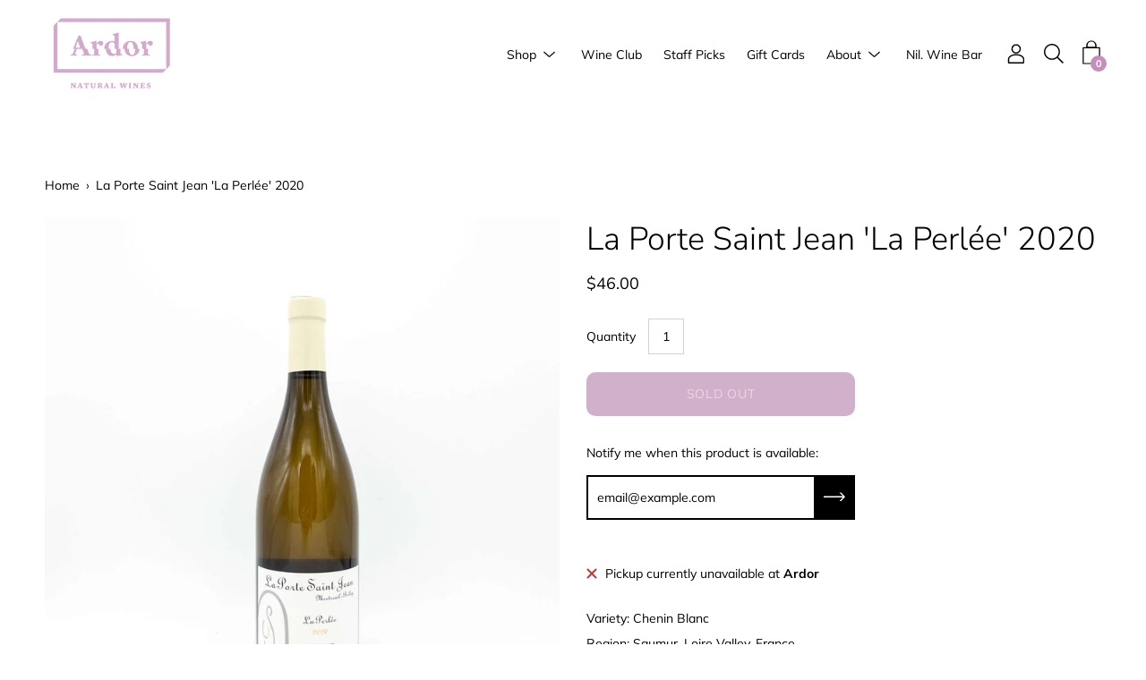

--- FILE ---
content_type: text/html; charset=utf-8
request_url: https://ardornaturalwines.com/variants/43313775542431/?section_id=store-availability
body_size: 831
content:
<div id="shopify-section-store-availability" class="shopify-section"><div class="store-availability-container"
	data-section-id="store-availability"
	data-section-type="store-availability"
><div class="store-availability-information"><svg aria-hidden="true" focusable="false" role="presentation" class="icon icon-out-of-stock" viewBox="0 0 12 13"><path fill-rule="evenodd" clip-rule="evenodd" d="M7.414 6.5l4.293-4.293A.999.999 0 1 0 10.293.793L6 5.086 1.707.793A.999.999 0 1 0 .293 2.207L4.586 6.5.293 10.793a.999.999 0 1 0 1.414 1.414L6 7.914l4.293 4.293a.997.997 0 0 0 1.414 0 .999.999 0 0 0 0-1.414L7.414 6.5z" /></svg> <div class="store-availability-information-container"><p class="store-availability-information__title">
							Pickup currently unavailable at <strong>Ardor</strong>
						</p></div>
		</div>
		<div
			class="store-availabilities-modal modal"
			id="StoreAvailabilityModal"
			role="dialog"
			aria-modal="true"
			aria-labelledby="StoreAvailabilitiesModalProductTitle"
			data-store-availability-modal
		>
			<div class="store-availabilities-modal__header">
				<div class="store-availabilities-modal__product-information">
					<h2
						id="StoreAvailabilitiesModalProductTitle"
						class="store-availabilities-modal__product-title"
						data-store-availability-modal-product-title
					>
					</h2>
					<p class="store-availabilities-modal__variant-title store-availability-small-text">
						Default Title
					</p>
				</div>
				<button
					type="button"
					class="store-availabilities-modal__close js-modal-close-store-availability-modal text-link"
					aria-label="Close"
				>
				<span class="custom-icon-x" aria-hidden="true"></span>
				</button>
			</div><ul class="store-availabilities-list" role="list" data-unit-system="imperial"><li class="store-availability-list__item">
						<div class="store-availability-list-header">
							<h3 class="store-availability-list-header__location">
								Ardor
							</h3>
							<p
								class="store-availability-list-header__distance"
							>
								<span
									data-distance
									data-latitude="45.5167547"
									data-longitude="-122.6186539"
								>
								</span>
								<span
									data-distance-unit
								>mi
</span>
							</p>
						</div>
						<div class="store-availability-list__stock store-availability-small-text"><svg aria-hidden="true" focusable="false" role="presentation" class="icon icon-out-of-stock" viewBox="0 0 12 13"><path fill-rule="evenodd" clip-rule="evenodd" d="M7.414 6.5l4.293-4.293A.999.999 0 1 0 10.293.793L6 5.086 1.707.793A.999.999 0 1 0 .293 2.207L4.586 6.5.293 10.793a.999.999 0 1 0 1.414 1.414L6 7.914l4.293 4.293a.997.997 0 0 0 1.414 0 .999.999 0 0 0 0-1.414L7.414 6.5z" /></svg> Pickup currently unavailable
</div><address class="store-availability-list__address">
							<p>4243 Southeast Belmont Street<br>400<br>Portland OR 97215<br>United States</p>
						</address><p class="store-availability-list__phone store-availability-small-text">
								<a href="tel:+19714206278">+19714206278</a><br>
							</p></li></ul>
		</div></div>



</div>

--- FILE ---
content_type: text/javascript
request_url: https://ardornaturalwines.com/cdn/shop/t/5/assets/theme.js?v=134314056934402121801610689053
body_size: 106479
content:
window.slate=window.slate||{},window.theme=window.theme||{};/*! jQuery v3.5.1 | (c) JS Foundation and other contributors | jquery.org/license */(function(e2,t2){"use strict";typeof module=="object"&&typeof module.exports=="object"?module.exports=e2.document?t2(e2,!0):function(e3){if(!e3.document)throw new Error("jQuery requires a window with a document");return t2(e3)}:t2(e2)})(typeof window<"u"?window:this,function(C,e2){"use strict";var t2=[],r=Object.getPrototypeOf,s=t2.slice,g=t2.flat?function(e3){return t2.flat.call(e3)}:function(e3){return t2.concat.apply([],e3)},u=t2.push,i=t2.indexOf,n={},o2=n.toString,v=n.hasOwnProperty,a=v.toString,l=a.call(Object),y={},m=function(e3){return typeof e3=="function"&&typeof e3.nodeType!="number"},x=function(e3){return e3!=null&&e3===e3.window},E=C.document,c={type:!0,src:!0,nonce:!0,noModule:!0};function b(e3,t3,n2){var r2,i2,o3=(n2=n2||E).createElement("script");if(o3.text=e3,t3)for(r2 in c)(i2=t3[r2]||t3.getAttribute&&t3.getAttribute(r2))&&o3.setAttribute(r2,i2);n2.head.appendChild(o3).parentNode.removeChild(o3)}function w(e3){return e3==null?e3+"":typeof e3=="object"||typeof e3=="function"?n[o2.call(e3)]||"object":typeof e3}var f="3.5.1",S=function(e3,t3){return new S.fn.init(e3,t3)};function p(e3){var t3=!!e3&&"length"in e3&&e3.length,n2=w(e3);return!m(e3)&&!x(e3)&&(n2==="array"||t3===0||typeof t3=="number"&&0<t3&&t3-1 in e3)}S.fn=S.prototype={jquery:f,constructor:S,length:0,toArray:function(){return s.call(this)},get:function(e3){return e3==null?s.call(this):e3<0?this[e3+this.length]:this[e3]},pushStack:function(e3){var t3=S.merge(this.constructor(),e3);return t3.prevObject=this,t3},each:function(e3){return S.each(this,e3)},map:function(n2){return this.pushStack(S.map(this,function(e3,t3){return n2.call(e3,t3,e3)}))},slice:function(){return this.pushStack(s.apply(this,arguments))},first:function(){return this.eq(0)},last:function(){return this.eq(-1)},even:function(){return this.pushStack(S.grep(this,function(e3,t3){return(t3+1)%2}))},odd:function(){return this.pushStack(S.grep(this,function(e3,t3){return t3%2}))},eq:function(e3){var t3=this.length,n2=+e3+(e3<0?t3:0);return this.pushStack(0<=n2&&n2<t3?[this[n2]]:[])},end:function(){return this.prevObject||this.constructor()},push:u,sort:t2.sort,splice:t2.splice},S.extend=S.fn.extend=function(){var e3,t3,n2,r2,i2,o3,a2=arguments[0]||{},s2=1,u2=arguments.length,l2=!1;for(typeof a2=="boolean"&&(l2=a2,a2=arguments[s2]||{},s2++),typeof a2=="object"||m(a2)||(a2={}),s2===u2&&(a2=this,s2--);s2<u2;s2++)if((e3=arguments[s2])!=null)for(t3 in e3)r2=e3[t3],t3!=="__proto__"&&a2!==r2&&(l2&&r2&&(S.isPlainObject(r2)||(i2=Array.isArray(r2)))?(n2=a2[t3],o3=i2&&!Array.isArray(n2)?[]:i2||S.isPlainObject(n2)?n2:{},i2=!1,a2[t3]=S.extend(l2,o3,r2)):r2!==void 0&&(a2[t3]=r2));return a2},S.extend({expando:"jQuery"+(f+Math.random()).replace(/\D/g,""),isReady:!0,error:function(e3){throw new Error(e3)},noop:function(){},isPlainObject:function(e3){var t3,n2;return!(!e3||o2.call(e3)!=="[object Object]")&&(!(t3=r(e3))||typeof(n2=v.call(t3,"constructor")&&t3.constructor)=="function"&&a.call(n2)===l)},isEmptyObject:function(e3){var t3;for(t3 in e3)return!1;return!0},globalEval:function(e3,t3,n2){b(e3,{nonce:t3&&t3.nonce},n2)},each:function(e3,t3){var n2,r2=0;if(p(e3))for(n2=e3.length;r2<n2&&t3.call(e3[r2],r2,e3[r2])!==!1;r2++);else for(r2 in e3)if(t3.call(e3[r2],r2,e3[r2])===!1)break;return e3},makeArray:function(e3,t3){var n2=t3||[];return e3!=null&&(p(Object(e3))?S.merge(n2,typeof e3=="string"?[e3]:e3):u.call(n2,e3)),n2},inArray:function(e3,t3,n2){return t3==null?-1:i.call(t3,e3,n2)},merge:function(e3,t3){for(var n2=+t3.length,r2=0,i2=e3.length;r2<n2;r2++)e3[i2++]=t3[r2];return e3.length=i2,e3},grep:function(e3,t3,n2){for(var r2=[],i2=0,o3=e3.length,a2=!n2;i2<o3;i2++)!t3(e3[i2],i2)!==a2&&r2.push(e3[i2]);return r2},map:function(e3,t3,n2){var r2,i2,o3=0,a2=[];if(p(e3))for(r2=e3.length;o3<r2;o3++)(i2=t3(e3[o3],o3,n2))!=null&&a2.push(i2);else for(o3 in e3)(i2=t3(e3[o3],o3,n2))!=null&&a2.push(i2);return g(a2)},guid:1,support:y}),typeof Symbol=="function"&&(S.fn[Symbol.iterator]=t2[Symbol.iterator]),S.each("Boolean Number String Function Array Date RegExp Object Error Symbol".split(" "),function(e3,t3){n["[object "+t3+"]"]=t3.toLowerCase()});var d=function(n2){var e3,d2,b2,o3,i2,h2,f2,g2,w2,u2,l2,T2,C2,a2,E2,v2,s2,c2,y2,S2="sizzle"+1*new Date,p2=n2.document,k2=0,r2=0,m2=ue2(),x2=ue2(),A2=ue2(),N2=ue2(),D2=function(e4,t4){return e4===t4&&(l2=!0),0},j2={}.hasOwnProperty,t3=[],q2=t3.pop,L2=t3.push,H2=t3.push,O2=t3.slice,P2=function(e4,t4){for(var n3=0,r3=e4.length;n3<r3;n3++)if(e4[n3]===t4)return n3;return-1},R2="checked|selected|async|autofocus|autoplay|controls|defer|disabled|hidden|ismap|loop|multiple|open|readonly|required|scoped",M2="[\\x20\\t\\r\\n\\f]",I2="(?:\\\\[\\da-fA-F]{1,6}"+M2+"?|\\\\[^\\r\\n\\f]|[\\w-]|[^\0-\\x7f])+",W2="\\["+M2+"*("+I2+")(?:"+M2+"*([*^$|!~]?=)"+M2+`*(?:'((?:\\\\.|[^\\\\'])*)'|"((?:\\\\.|[^\\\\"])*)"|(`+I2+"))|)"+M2+"*\\]",F2=":("+I2+`)(?:\\((('((?:\\\\.|[^\\\\'])*)'|"((?:\\\\.|[^\\\\"])*)")|((?:\\\\.|[^\\\\()[\\]]|`+W2+")*)|.*)\\)|)",B2=new RegExp(M2+"+","g"),$3=new RegExp("^"+M2+"+|((?:^|[^\\\\])(?:\\\\.)*)"+M2+"+$","g"),_3=new RegExp("^"+M2+"*,"+M2+"*"),z2=new RegExp("^"+M2+"*([>+~]|"+M2+")"+M2+"*"),U2=new RegExp(M2+"|>"),X2=new RegExp(F2),V2=new RegExp("^"+I2+"$"),G2={ID:new RegExp("^#("+I2+")"),CLASS:new RegExp("^\\.("+I2+")"),TAG:new RegExp("^("+I2+"|[*])"),ATTR:new RegExp("^"+W2),PSEUDO:new RegExp("^"+F2),CHILD:new RegExp("^:(only|first|last|nth|nth-last)-(child|of-type)(?:\\("+M2+"*(even|odd|(([+-]|)(\\d*)n|)"+M2+"*(?:([+-]|)"+M2+"*(\\d+)|))"+M2+"*\\)|)","i"),bool:new RegExp("^(?:"+R2+")$","i"),needsContext:new RegExp("^"+M2+"*[>+~]|:(even|odd|eq|gt|lt|nth|first|last)(?:\\("+M2+"*((?:-\\d)?\\d*)"+M2+"*\\)|)(?=[^-]|$)","i")},Y2=/HTML$/i,Q2=/^(?:input|select|textarea|button)$/i,J2=/^h\d$/i,K2=/^[^{]+\{\s*\[native \w/,Z2=/^(?:#([\w-]+)|(\w+)|\.([\w-]+))$/,ee2=/[+~]/,te2=new RegExp("\\\\[\\da-fA-F]{1,6}"+M2+"?|\\\\([^\\r\\n\\f])","g"),ne2=function(e4,t4){var n3="0x"+e4.slice(1)-65536;return t4||(n3<0?String.fromCharCode(n3+65536):String.fromCharCode(n3>>10|55296,1023&n3|56320))},re2=/([\0-\x1f\x7f]|^-?\d)|^-$|[^\0-\x1f\x7f-\uFFFF\w-]/g,ie2=function(e4,t4){return t4?e4==="\0"?"\uFFFD":e4.slice(0,-1)+"\\"+e4.charCodeAt(e4.length-1).toString(16)+" ":"\\"+e4},oe2=function(){T2()},ae2=be2(function(e4){return e4.disabled===!0&&e4.nodeName.toLowerCase()==="fieldset"},{dir:"parentNode",next:"legend"});try{H2.apply(t3=O2.call(p2.childNodes),p2.childNodes),t3[p2.childNodes.length].nodeType}catch{H2={apply:t3.length?function(e5,t4){L2.apply(e5,O2.call(t4))}:function(e5,t4){for(var n3=e5.length,r3=0;e5[n3++]=t4[r3++];);e5.length=n3-1}}}function se2(t4,e4,n3,r3){var i3,o4,a3,s3,u3,l3,c3,f3=e4&&e4.ownerDocument,p3=e4?e4.nodeType:9;if(n3=n3||[],typeof t4!="string"||!t4||p3!==1&&p3!==9&&p3!==11)return n3;if(!r3&&(T2(e4),e4=e4||C2,E2)){if(p3!==11&&(u3=Z2.exec(t4)))if(i3=u3[1]){if(p3===9){if(!(a3=e4.getElementById(i3)))return n3;if(a3.id===i3)return n3.push(a3),n3}else if(f3&&(a3=f3.getElementById(i3))&&y2(e4,a3)&&a3.id===i3)return n3.push(a3),n3}else{if(u3[2])return H2.apply(n3,e4.getElementsByTagName(t4)),n3;if((i3=u3[3])&&d2.getElementsByClassName&&e4.getElementsByClassName)return H2.apply(n3,e4.getElementsByClassName(i3)),n3}if(d2.qsa&&!N2[t4+" "]&&(!v2||!v2.test(t4))&&(p3!==1||e4.nodeName.toLowerCase()!=="object")){if(c3=t4,f3=e4,p3===1&&(U2.test(t4)||z2.test(t4))){for((f3=ee2.test(t4)&&ye2(e4.parentNode)||e4)===e4&&d2.scope||((s3=e4.getAttribute("id"))?s3=s3.replace(re2,ie2):e4.setAttribute("id",s3=S2)),o4=(l3=h2(t4)).length;o4--;)l3[o4]=(s3?"#"+s3:":scope")+" "+xe2(l3[o4]);c3=l3.join(",")}try{return H2.apply(n3,f3.querySelectorAll(c3)),n3}catch{N2(t4,!0)}finally{s3===S2&&e4.removeAttribute("id")}}}return g2(t4.replace($3,"$1"),e4,n3,r3)}function ue2(){var r3=[];return function e4(t4,n3){return r3.push(t4+" ")>b2.cacheLength&&delete e4[r3.shift()],e4[t4+" "]=n3}}function le2(e4){return e4[S2]=!0,e4}function ce2(e4){var t4=C2.createElement("fieldset");try{return!!e4(t4)}catch{return!1}finally{t4.parentNode&&t4.parentNode.removeChild(t4),t4=null}}function fe2(e4,t4){for(var n3=e4.split("|"),r3=n3.length;r3--;)b2.attrHandle[n3[r3]]=t4}function pe2(e4,t4){var n3=t4&&e4,r3=n3&&e4.nodeType===1&&t4.nodeType===1&&e4.sourceIndex-t4.sourceIndex;if(r3)return r3;if(n3){for(;n3=n3.nextSibling;)if(n3===t4)return-1}return e4?1:-1}function de2(t4){return function(e4){return e4.nodeName.toLowerCase()==="input"&&e4.type===t4}}function he2(n3){return function(e4){var t4=e4.nodeName.toLowerCase();return(t4==="input"||t4==="button")&&e4.type===n3}}function ge2(t4){return function(e4){return"form"in e4?e4.parentNode&&e4.disabled===!1?"label"in e4?"label"in e4.parentNode?e4.parentNode.disabled===t4:e4.disabled===t4:e4.isDisabled===t4||e4.isDisabled!==!t4&&ae2(e4)===t4:e4.disabled===t4:"label"in e4&&e4.disabled===t4}}function ve2(a3){return le2(function(o4){return o4=+o4,le2(function(e4,t4){for(var n3,r3=a3([],e4.length,o4),i3=r3.length;i3--;)e4[n3=r3[i3]]&&(e4[n3]=!(t4[n3]=e4[n3]))})})}function ye2(e4){return e4&&typeof e4.getElementsByTagName<"u"&&e4}for(e3 in d2=se2.support={},i2=se2.isXML=function(e4){var t4=e4.namespaceURI,n3=(e4.ownerDocument||e4).documentElement;return!Y2.test(t4||n3&&n3.nodeName||"HTML")},T2=se2.setDocument=function(e4){var t4,n3,r3=e4?e4.ownerDocument||e4:p2;return r3!=C2&&r3.nodeType===9&&r3.documentElement&&(a2=(C2=r3).documentElement,E2=!i2(C2),p2!=C2&&(n3=C2.defaultView)&&n3.top!==n3&&(n3.addEventListener?n3.addEventListener("unload",oe2,!1):n3.attachEvent&&n3.attachEvent("onunload",oe2)),d2.scope=ce2(function(e5){return a2.appendChild(e5).appendChild(C2.createElement("div")),typeof e5.querySelectorAll<"u"&&!e5.querySelectorAll(":scope fieldset div").length}),d2.attributes=ce2(function(e5){return e5.className="i",!e5.getAttribute("className")}),d2.getElementsByTagName=ce2(function(e5){return e5.appendChild(C2.createComment("")),!e5.getElementsByTagName("*").length}),d2.getElementsByClassName=K2.test(C2.getElementsByClassName),d2.getById=ce2(function(e5){return a2.appendChild(e5).id=S2,!C2.getElementsByName||!C2.getElementsByName(S2).length}),d2.getById?(b2.filter.ID=function(e5){var t5=e5.replace(te2,ne2);return function(e6){return e6.getAttribute("id")===t5}},b2.find.ID=function(e5,t5){if(typeof t5.getElementById<"u"&&E2){var n4=t5.getElementById(e5);return n4?[n4]:[]}}):(b2.filter.ID=function(e5){var n4=e5.replace(te2,ne2);return function(e6){var t5=typeof e6.getAttributeNode<"u"&&e6.getAttributeNode("id");return t5&&t5.value===n4}},b2.find.ID=function(e5,t5){if(typeof t5.getElementById<"u"&&E2){var n4,r4,i3,o4=t5.getElementById(e5);if(o4){if((n4=o4.getAttributeNode("id"))&&n4.value===e5)return[o4];for(i3=t5.getElementsByName(e5),r4=0;o4=i3[r4++];)if((n4=o4.getAttributeNode("id"))&&n4.value===e5)return[o4]}return[]}}),b2.find.TAG=d2.getElementsByTagName?function(e5,t5){return typeof t5.getElementsByTagName<"u"?t5.getElementsByTagName(e5):d2.qsa?t5.querySelectorAll(e5):void 0}:function(e5,t5){var n4,r4=[],i3=0,o4=t5.getElementsByTagName(e5);if(e5==="*"){for(;n4=o4[i3++];)n4.nodeType===1&&r4.push(n4);return r4}return o4},b2.find.CLASS=d2.getElementsByClassName&&function(e5,t5){if(typeof t5.getElementsByClassName<"u"&&E2)return t5.getElementsByClassName(e5)},s2=[],v2=[],(d2.qsa=K2.test(C2.querySelectorAll))&&(ce2(function(e5){var t5;a2.appendChild(e5).innerHTML="<a id='"+S2+"'></a><select id='"+S2+"-\r\\' msallowcapture=''><option selected=''></option></select>",e5.querySelectorAll("[msallowcapture^='']").length&&v2.push("[*^$]="+M2+`*(?:''|"")`),e5.querySelectorAll("[selected]").length||v2.push("\\["+M2+"*(?:value|"+R2+")"),e5.querySelectorAll("[id~="+S2+"-]").length||v2.push("~="),(t5=C2.createElement("input")).setAttribute("name",""),e5.appendChild(t5),e5.querySelectorAll("[name='']").length||v2.push("\\["+M2+"*name"+M2+"*="+M2+`*(?:''|"")`),e5.querySelectorAll(":checked").length||v2.push(":checked"),e5.querySelectorAll("a#"+S2+"+*").length||v2.push(".#.+[+~]"),e5.querySelectorAll("\\\f"),v2.push("[\\r\\n\\f]")}),ce2(function(e5){e5.innerHTML="<a href='' disabled='disabled'></a><select disabled='disabled'><option/></select>";var t5=C2.createElement("input");t5.setAttribute("type","hidden"),e5.appendChild(t5).setAttribute("name","D"),e5.querySelectorAll("[name=d]").length&&v2.push("name"+M2+"*[*^$|!~]?="),e5.querySelectorAll(":enabled").length!==2&&v2.push(":enabled",":disabled"),a2.appendChild(e5).disabled=!0,e5.querySelectorAll(":disabled").length!==2&&v2.push(":enabled",":disabled"),e5.querySelectorAll("*,:x"),v2.push(",.*:")})),(d2.matchesSelector=K2.test(c2=a2.matches||a2.webkitMatchesSelector||a2.mozMatchesSelector||a2.oMatchesSelector||a2.msMatchesSelector))&&ce2(function(e5){d2.disconnectedMatch=c2.call(e5,"*"),c2.call(e5,"[s!='']:x"),s2.push("!=",F2)}),v2=v2.length&&new RegExp(v2.join("|")),s2=s2.length&&new RegExp(s2.join("|")),t4=K2.test(a2.compareDocumentPosition),y2=t4||K2.test(a2.contains)?function(e5,t5){var n4=e5.nodeType===9?e5.documentElement:e5,r4=t5&&t5.parentNode;return e5===r4||!(!r4||r4.nodeType!==1||!(n4.contains?n4.contains(r4):e5.compareDocumentPosition&&16&e5.compareDocumentPosition(r4)))}:function(e5,t5){if(t5){for(;t5=t5.parentNode;)if(t5===e5)return!0}return!1},D2=t4?function(e5,t5){if(e5===t5)return l2=!0,0;var n4=!e5.compareDocumentPosition-!t5.compareDocumentPosition;return n4||(1&(n4=(e5.ownerDocument||e5)==(t5.ownerDocument||t5)?e5.compareDocumentPosition(t5):1)||!d2.sortDetached&&t5.compareDocumentPosition(e5)===n4?e5==C2||e5.ownerDocument==p2&&y2(p2,e5)?-1:t5==C2||t5.ownerDocument==p2&&y2(p2,t5)?1:u2?P2(u2,e5)-P2(u2,t5):0:4&n4?-1:1)}:function(e5,t5){if(e5===t5)return l2=!0,0;var n4,r4=0,i3=e5.parentNode,o4=t5.parentNode,a3=[e5],s3=[t5];if(!i3||!o4)return e5==C2?-1:t5==C2?1:i3?-1:o4?1:u2?P2(u2,e5)-P2(u2,t5):0;if(i3===o4)return pe2(e5,t5);for(n4=e5;n4=n4.parentNode;)a3.unshift(n4);for(n4=t5;n4=n4.parentNode;)s3.unshift(n4);for(;a3[r4]===s3[r4];)r4++;return r4?pe2(a3[r4],s3[r4]):a3[r4]==p2?-1:s3[r4]==p2?1:0}),C2},se2.matches=function(e4,t4){return se2(e4,null,null,t4)},se2.matchesSelector=function(e4,t4){if(T2(e4),d2.matchesSelector&&E2&&!N2[t4+" "]&&(!s2||!s2.test(t4))&&(!v2||!v2.test(t4)))try{var n3=c2.call(e4,t4);if(n3||d2.disconnectedMatch||e4.document&&e4.document.nodeType!==11)return n3}catch{N2(t4,!0)}return 0<se2(t4,C2,null,[e4]).length},se2.contains=function(e4,t4){return(e4.ownerDocument||e4)!=C2&&T2(e4),y2(e4,t4)},se2.attr=function(e4,t4){(e4.ownerDocument||e4)!=C2&&T2(e4);var n3=b2.attrHandle[t4.toLowerCase()],r3=n3&&j2.call(b2.attrHandle,t4.toLowerCase())?n3(e4,t4,!E2):void 0;return r3!==void 0?r3:d2.attributes||!E2?e4.getAttribute(t4):(r3=e4.getAttributeNode(t4))&&r3.specified?r3.value:null},se2.escape=function(e4){return(e4+"").replace(re2,ie2)},se2.error=function(e4){throw new Error("Syntax error, unrecognized expression: "+e4)},se2.uniqueSort=function(e4){var t4,n3=[],r3=0,i3=0;if(l2=!d2.detectDuplicates,u2=!d2.sortStable&&e4.slice(0),e4.sort(D2),l2){for(;t4=e4[i3++];)t4===e4[i3]&&(r3=n3.push(i3));for(;r3--;)e4.splice(n3[r3],1)}return u2=null,e4},o3=se2.getText=function(e4){var t4,n3="",r3=0,i3=e4.nodeType;if(i3){if(i3===1||i3===9||i3===11){if(typeof e4.textContent=="string")return e4.textContent;for(e4=e4.firstChild;e4;e4=e4.nextSibling)n3+=o3(e4)}else if(i3===3||i3===4)return e4.nodeValue}else for(;t4=e4[r3++];)n3+=o3(t4);return n3},(b2=se2.selectors={cacheLength:50,createPseudo:le2,match:G2,attrHandle:{},find:{},relative:{">":{dir:"parentNode",first:!0}," ":{dir:"parentNode"},"+":{dir:"previousSibling",first:!0},"~":{dir:"previousSibling"}},preFilter:{ATTR:function(e4){return e4[1]=e4[1].replace(te2,ne2),e4[3]=(e4[3]||e4[4]||e4[5]||"").replace(te2,ne2),e4[2]==="~="&&(e4[3]=" "+e4[3]+" "),e4.slice(0,4)},CHILD:function(e4){return e4[1]=e4[1].toLowerCase(),e4[1].slice(0,3)==="nth"?(e4[3]||se2.error(e4[0]),e4[4]=+(e4[4]?e4[5]+(e4[6]||1):2*(e4[3]==="even"||e4[3]==="odd")),e4[5]=+(e4[7]+e4[8]||e4[3]==="odd")):e4[3]&&se2.error(e4[0]),e4},PSEUDO:function(e4){var t4,n3=!e4[6]&&e4[2];return G2.CHILD.test(e4[0])?null:(e4[3]?e4[2]=e4[4]||e4[5]||"":n3&&X2.test(n3)&&(t4=h2(n3,!0))&&(t4=n3.indexOf(")",n3.length-t4)-n3.length)&&(e4[0]=e4[0].slice(0,t4),e4[2]=n3.slice(0,t4)),e4.slice(0,3))}},filter:{TAG:function(e4){var t4=e4.replace(te2,ne2).toLowerCase();return e4==="*"?function(){return!0}:function(e5){return e5.nodeName&&e5.nodeName.toLowerCase()===t4}},CLASS:function(e4){var t4=m2[e4+" "];return t4||(t4=new RegExp("(^|"+M2+")"+e4+"("+M2+"|$)"))&&m2(e4,function(e5){return t4.test(typeof e5.className=="string"&&e5.className||typeof e5.getAttribute<"u"&&e5.getAttribute("class")||"")})},ATTR:function(n3,r3,i3){return function(e4){var t4=se2.attr(e4,n3);return t4==null?r3==="!=":!r3||(t4+="",r3==="="?t4===i3:r3==="!="?t4!==i3:r3==="^="?i3&&t4.indexOf(i3)===0:r3==="*="?i3&&-1<t4.indexOf(i3):r3==="$="?i3&&t4.slice(-i3.length)===i3:r3==="~="?-1<(" "+t4.replace(B2," ")+" ").indexOf(i3):r3==="|="&&(t4===i3||t4.slice(0,i3.length+1)===i3+"-"))}},CHILD:function(h3,e4,t4,g3,v3){var y3=h3.slice(0,3)!=="nth",m3=h3.slice(-4)!=="last",x3=e4==="of-type";return g3===1&&v3===0?function(e5){return!!e5.parentNode}:function(e5,t5,n3){var r3,i3,o4,a3,s3,u3,l3=y3!==m3?"nextSibling":"previousSibling",c3=e5.parentNode,f3=x3&&e5.nodeName.toLowerCase(),p3=!n3&&!x3,d3=!1;if(c3){if(y3){for(;l3;){for(a3=e5;a3=a3[l3];)if(x3?a3.nodeName.toLowerCase()===f3:a3.nodeType===1)return!1;u3=l3=h3==="only"&&!u3&&"nextSibling"}return!0}if(u3=[m3?c3.firstChild:c3.lastChild],m3&&p3){for(d3=(s3=(r3=(i3=(o4=(a3=c3)[S2]||(a3[S2]={}))[a3.uniqueID]||(o4[a3.uniqueID]={}))[h3]||[])[0]===k2&&r3[1])&&r3[2],a3=s3&&c3.childNodes[s3];a3=++s3&&a3&&a3[l3]||(d3=s3=0)||u3.pop();)if(a3.nodeType===1&&++d3&&a3===e5){i3[h3]=[k2,s3,d3];break}}else if(p3&&(d3=s3=(r3=(i3=(o4=(a3=e5)[S2]||(a3[S2]={}))[a3.uniqueID]||(o4[a3.uniqueID]={}))[h3]||[])[0]===k2&&r3[1]),d3===!1)for(;(a3=++s3&&a3&&a3[l3]||(d3=s3=0)||u3.pop())&&!((x3?a3.nodeName.toLowerCase()===f3:a3.nodeType===1)&&++d3&&(p3&&((i3=(o4=a3[S2]||(a3[S2]={}))[a3.uniqueID]||(o4[a3.uniqueID]={}))[h3]=[k2,d3]),a3===e5)););return(d3-=v3)===g3||d3%g3==0&&0<=d3/g3}}},PSEUDO:function(e4,o4){var t4,a3=b2.pseudos[e4]||b2.setFilters[e4.toLowerCase()]||se2.error("unsupported pseudo: "+e4);return a3[S2]?a3(o4):1<a3.length?(t4=[e4,e4,"",o4],b2.setFilters.hasOwnProperty(e4.toLowerCase())?le2(function(e5,t5){for(var n3,r3=a3(e5,o4),i3=r3.length;i3--;)e5[n3=P2(e5,r3[i3])]=!(t5[n3]=r3[i3])}):function(e5){return a3(e5,0,t4)}):a3}},pseudos:{not:le2(function(e4){var r3=[],i3=[],s3=f2(e4.replace($3,"$1"));return s3[S2]?le2(function(e5,t4,n3,r4){for(var i4,o4=s3(e5,null,r4,[]),a3=e5.length;a3--;)(i4=o4[a3])&&(e5[a3]=!(t4[a3]=i4))}):function(e5,t4,n3){return r3[0]=e5,s3(r3,null,n3,i3),r3[0]=null,!i3.pop()}}),has:le2(function(t4){return function(e4){return 0<se2(t4,e4).length}}),contains:le2(function(t4){return t4=t4.replace(te2,ne2),function(e4){return-1<(e4.textContent||o3(e4)).indexOf(t4)}}),lang:le2(function(n3){return V2.test(n3||"")||se2.error("unsupported lang: "+n3),n3=n3.replace(te2,ne2).toLowerCase(),function(e4){var t4;do if(t4=E2?e4.lang:e4.getAttribute("xml:lang")||e4.getAttribute("lang"))return(t4=t4.toLowerCase())===n3||t4.indexOf(n3+"-")===0;while((e4=e4.parentNode)&&e4.nodeType===1);return!1}}),target:function(e4){var t4=n2.location&&n2.location.hash;return t4&&t4.slice(1)===e4.id},root:function(e4){return e4===a2},focus:function(e4){return e4===C2.activeElement&&(!C2.hasFocus||C2.hasFocus())&&!!(e4.type||e4.href||~e4.tabIndex)},enabled:ge2(!1),disabled:ge2(!0),checked:function(e4){var t4=e4.nodeName.toLowerCase();return t4==="input"&&!!e4.checked||t4==="option"&&!!e4.selected},selected:function(e4){return e4.parentNode&&e4.parentNode.selectedIndex,e4.selected===!0},empty:function(e4){for(e4=e4.firstChild;e4;e4=e4.nextSibling)if(e4.nodeType<6)return!1;return!0},parent:function(e4){return!b2.pseudos.empty(e4)},header:function(e4){return J2.test(e4.nodeName)},input:function(e4){return Q2.test(e4.nodeName)},button:function(e4){var t4=e4.nodeName.toLowerCase();return t4==="input"&&e4.type==="button"||t4==="button"},text:function(e4){var t4;return e4.nodeName.toLowerCase()==="input"&&e4.type==="text"&&((t4=e4.getAttribute("type"))==null||t4.toLowerCase()==="text")},first:ve2(function(){return[0]}),last:ve2(function(e4,t4){return[t4-1]}),eq:ve2(function(e4,t4,n3){return[n3<0?n3+t4:n3]}),even:ve2(function(e4,t4){for(var n3=0;n3<t4;n3+=2)e4.push(n3);return e4}),odd:ve2(function(e4,t4){for(var n3=1;n3<t4;n3+=2)e4.push(n3);return e4}),lt:ve2(function(e4,t4,n3){for(var r3=n3<0?n3+t4:t4<n3?t4:n3;0<=--r3;)e4.push(r3);return e4}),gt:ve2(function(e4,t4,n3){for(var r3=n3<0?n3+t4:n3;++r3<t4;)e4.push(r3);return e4})}}).pseudos.nth=b2.pseudos.eq,{radio:!0,checkbox:!0,file:!0,password:!0,image:!0})b2.pseudos[e3]=de2(e3);for(e3 in{submit:!0,reset:!0})b2.pseudos[e3]=he2(e3);function me2(){}function xe2(e4){for(var t4=0,n3=e4.length,r3="";t4<n3;t4++)r3+=e4[t4].value;return r3}function be2(s3,e4,t4){var u3=e4.dir,l3=e4.next,c3=l3||u3,f3=t4&&c3==="parentNode",p3=r2++;return e4.first?function(e5,t5,n3){for(;e5=e5[u3];)if(e5.nodeType===1||f3)return s3(e5,t5,n3);return!1}:function(e5,t5,n3){var r3,i3,o4,a3=[k2,p3];if(n3){for(;e5=e5[u3];)if((e5.nodeType===1||f3)&&s3(e5,t5,n3))return!0}else for(;e5=e5[u3];)if(e5.nodeType===1||f3)if(i3=(o4=e5[S2]||(e5[S2]={}))[e5.uniqueID]||(o4[e5.uniqueID]={}),l3&&l3===e5.nodeName.toLowerCase())e5=e5[u3]||e5;else{if((r3=i3[c3])&&r3[0]===k2&&r3[1]===p3)return a3[2]=r3[2];if((i3[c3]=a3)[2]=s3(e5,t5,n3))return!0}return!1}}function we2(i3){return 1<i3.length?function(e4,t4,n3){for(var r3=i3.length;r3--;)if(!i3[r3](e4,t4,n3))return!1;return!0}:i3[0]}function Te2(e4,t4,n3,r3,i3){for(var o4,a3=[],s3=0,u3=e4.length,l3=t4!=null;s3<u3;s3++)(o4=e4[s3])&&(n3&&!n3(o4,r3,i3)||(a3.push(o4),l3&&t4.push(s3)));return a3}function Ce2(d3,h3,g3,v3,y3,e4){return v3&&!v3[S2]&&(v3=Ce2(v3)),y3&&!y3[S2]&&(y3=Ce2(y3,e4)),le2(function(e5,t4,n3,r3){var i3,o4,a3,s3=[],u3=[],l3=t4.length,c3=e5||function(e6,t5,n4){for(var r4=0,i4=t5.length;r4<i4;r4++)se2(e6,t5[r4],n4);return n4}(h3||"*",n3.nodeType?[n3]:n3,[]),f3=!d3||!e5&&h3?c3:Te2(c3,s3,d3,n3,r3),p3=g3?y3||(e5?d3:l3||v3)?[]:t4:f3;if(g3&&g3(f3,p3,n3,r3),v3)for(i3=Te2(p3,u3),v3(i3,[],n3,r3),o4=i3.length;o4--;)(a3=i3[o4])&&(p3[u3[o4]]=!(f3[u3[o4]]=a3));if(e5){if(y3||d3){if(y3){for(i3=[],o4=p3.length;o4--;)(a3=p3[o4])&&i3.push(f3[o4]=a3);y3(null,p3=[],i3,r3)}for(o4=p3.length;o4--;)(a3=p3[o4])&&-1<(i3=y3?P2(e5,a3):s3[o4])&&(e5[i3]=!(t4[i3]=a3))}}else p3=Te2(p3===t4?p3.splice(l3,p3.length):p3),y3?y3(null,t4,p3,r3):H2.apply(t4,p3)})}function Ee2(e4){for(var i3,t4,n3,r3=e4.length,o4=b2.relative[e4[0].type],a3=o4||b2.relative[" "],s3=o4?1:0,u3=be2(function(e5){return e5===i3},a3,!0),l3=be2(function(e5){return-1<P2(i3,e5)},a3,!0),c3=[function(e5,t5,n4){var r4=!o4&&(n4||t5!==w2)||((i3=t5).nodeType?u3(e5,t5,n4):l3(e5,t5,n4));return i3=null,r4}];s3<r3;s3++)if(t4=b2.relative[e4[s3].type])c3=[be2(we2(c3),t4)];else{if((t4=b2.filter[e4[s3].type].apply(null,e4[s3].matches))[S2]){for(n3=++s3;n3<r3&&!b2.relative[e4[n3].type];n3++);return Ce2(1<s3&&we2(c3),1<s3&&xe2(e4.slice(0,s3-1).concat({value:e4[s3-2].type===" "?"*":""})).replace($3,"$1"),t4,s3<n3&&Ee2(e4.slice(s3,n3)),n3<r3&&Ee2(e4=e4.slice(n3)),n3<r3&&xe2(e4))}c3.push(t4)}return we2(c3)}return me2.prototype=b2.filters=b2.pseudos,b2.setFilters=new me2,h2=se2.tokenize=function(e4,t4){var n3,r3,i3,o4,a3,s3,u3,l3=x2[e4+" "];if(l3)return t4?0:l3.slice(0);for(a3=e4,s3=[],u3=b2.preFilter;a3;){for(o4 in n3&&!(r3=_3.exec(a3))||(r3&&(a3=a3.slice(r3[0].length)||a3),s3.push(i3=[])),n3=!1,(r3=z2.exec(a3))&&(n3=r3.shift(),i3.push({value:n3,type:r3[0].replace($3," ")}),a3=a3.slice(n3.length)),b2.filter)!(r3=G2[o4].exec(a3))||u3[o4]&&!(r3=u3[o4](r3))||(n3=r3.shift(),i3.push({value:n3,type:o4,matches:r3}),a3=a3.slice(n3.length));if(!n3)break}return t4?a3.length:a3?se2.error(e4):x2(e4,s3).slice(0)},f2=se2.compile=function(e4,t4){var n3,v3,y3,m3,x3,r3,i3=[],o4=[],a3=A2[e4+" "];if(!a3){for(t4||(t4=h2(e4)),n3=t4.length;n3--;)(a3=Ee2(t4[n3]))[S2]?i3.push(a3):o4.push(a3);(a3=A2(e4,(v3=o4,m3=0<(y3=i3).length,x3=0<v3.length,r3=function(e5,t5,n4,r4,i4){var o5,a4,s3,u3=0,l3="0",c3=e5&&[],f3=[],p3=w2,d3=e5||x3&&b2.find.TAG("*",i4),h3=k2+=p3==null?1:Math.random()||.1,g3=d3.length;for(i4&&(w2=t5==C2||t5||i4);l3!==g3&&(o5=d3[l3])!=null;l3++){if(x3&&o5){for(a4=0,t5||o5.ownerDocument==C2||(T2(o5),n4=!E2);s3=v3[a4++];)if(s3(o5,t5||C2,n4)){r4.push(o5);break}i4&&(k2=h3)}m3&&((o5=!s3&&o5)&&u3--,e5&&c3.push(o5))}if(u3+=l3,m3&&l3!==u3){for(a4=0;s3=y3[a4++];)s3(c3,f3,t5,n4);if(e5){if(0<u3)for(;l3--;)c3[l3]||f3[l3]||(f3[l3]=q2.call(r4));f3=Te2(f3)}H2.apply(r4,f3),i4&&!e5&&0<f3.length&&1<u3+y3.length&&se2.uniqueSort(r4)}return i4&&(k2=h3,w2=p3),c3},m3?le2(r3):r3))).selector=e4}return a3},g2=se2.select=function(e4,t4,n3,r3){var i3,o4,a3,s3,u3,l3=typeof e4=="function"&&e4,c3=!r3&&h2(e4=l3.selector||e4);if(n3=n3||[],c3.length===1){if(2<(o4=c3[0]=c3[0].slice(0)).length&&(a3=o4[0]).type==="ID"&&t4.nodeType===9&&E2&&b2.relative[o4[1].type]){if(!(t4=(b2.find.ID(a3.matches[0].replace(te2,ne2),t4)||[])[0]))return n3;l3&&(t4=t4.parentNode),e4=e4.slice(o4.shift().value.length)}for(i3=G2.needsContext.test(e4)?0:o4.length;i3--&&(a3=o4[i3],!b2.relative[s3=a3.type]);)if((u3=b2.find[s3])&&(r3=u3(a3.matches[0].replace(te2,ne2),ee2.test(o4[0].type)&&ye2(t4.parentNode)||t4))){if(o4.splice(i3,1),!(e4=r3.length&&xe2(o4)))return H2.apply(n3,r3),n3;break}}return(l3||f2(e4,c3))(r3,t4,!E2,n3,!t4||ee2.test(e4)&&ye2(t4.parentNode)||t4),n3},d2.sortStable=S2.split("").sort(D2).join("")===S2,d2.detectDuplicates=!!l2,T2(),d2.sortDetached=ce2(function(e4){return 1&e4.compareDocumentPosition(C2.createElement("fieldset"))}),ce2(function(e4){return e4.innerHTML="<a href='#'></a>",e4.firstChild.getAttribute("href")==="#"})||fe2("type|href|height|width",function(e4,t4,n3){if(!n3)return e4.getAttribute(t4,t4.toLowerCase()==="type"?1:2)}),d2.attributes&&ce2(function(e4){return e4.innerHTML="<input/>",e4.firstChild.setAttribute("value",""),e4.firstChild.getAttribute("value")===""})||fe2("value",function(e4,t4,n3){if(!n3&&e4.nodeName.toLowerCase()==="input")return e4.defaultValue}),ce2(function(e4){return e4.getAttribute("disabled")==null})||fe2(R2,function(e4,t4,n3){var r3;if(!n3)return e4[t4]===!0?t4.toLowerCase():(r3=e4.getAttributeNode(t4))&&r3.specified?r3.value:null}),se2}(C);S.find=d,S.expr=d.selectors,S.expr[":"]=S.expr.pseudos,S.uniqueSort=S.unique=d.uniqueSort,S.text=d.getText,S.isXMLDoc=d.isXML,S.contains=d.contains,S.escapeSelector=d.escape;var h=function(e3,t3,n2){for(var r2=[],i2=n2!==void 0;(e3=e3[t3])&&e3.nodeType!==9;)if(e3.nodeType===1){if(i2&&S(e3).is(n2))break;r2.push(e3)}return r2},T=function(e3,t3){for(var n2=[];e3;e3=e3.nextSibling)e3.nodeType===1&&e3!==t3&&n2.push(e3);return n2},k=S.expr.match.needsContext;function A(e3,t3){return e3.nodeName&&e3.nodeName.toLowerCase()===t3.toLowerCase()}var N=/^<([a-z][^\/\0>:\x20\t\r\n\f]*)[\x20\t\r\n\f]*\/?>(?:<\/\1>|)$/i;function D(e3,n2,r2){return m(n2)?S.grep(e3,function(e4,t3){return!!n2.call(e4,t3,e4)!==r2}):n2.nodeType?S.grep(e3,function(e4){return e4===n2!==r2}):typeof n2!="string"?S.grep(e3,function(e4){return-1<i.call(n2,e4)!==r2}):S.filter(n2,e3,r2)}S.filter=function(e3,t3,n2){var r2=t3[0];return n2&&(e3=":not("+e3+")"),t3.length===1&&r2.nodeType===1?S.find.matchesSelector(r2,e3)?[r2]:[]:S.find.matches(e3,S.grep(t3,function(e4){return e4.nodeType===1}))},S.fn.extend({find:function(e3){var t3,n2,r2=this.length,i2=this;if(typeof e3!="string")return this.pushStack(S(e3).filter(function(){for(t3=0;t3<r2;t3++)if(S.contains(i2[t3],this))return!0}));for(n2=this.pushStack([]),t3=0;t3<r2;t3++)S.find(e3,i2[t3],n2);return 1<r2?S.uniqueSort(n2):n2},filter:function(e3){return this.pushStack(D(this,e3||[],!1))},not:function(e3){return this.pushStack(D(this,e3||[],!0))},is:function(e3){return!!D(this,typeof e3=="string"&&k.test(e3)?S(e3):e3||[],!1).length}});var j,q=/^(?:\s*(<[\w\W]+>)[^>]*|#([\w-]+))$/;(S.fn.init=function(e3,t3,n2){var r2,i2;if(!e3)return this;if(n2=n2||j,typeof e3=="string"){if(!(r2=e3[0]==="<"&&e3[e3.length-1]===">"&&3<=e3.length?[null,e3,null]:q.exec(e3))||!r2[1]&&t3)return!t3||t3.jquery?(t3||n2).find(e3):this.constructor(t3).find(e3);if(r2[1]){if(t3=t3 instanceof S?t3[0]:t3,S.merge(this,S.parseHTML(r2[1],t3&&t3.nodeType?t3.ownerDocument||t3:E,!0)),N.test(r2[1])&&S.isPlainObject(t3))for(r2 in t3)m(this[r2])?this[r2](t3[r2]):this.attr(r2,t3[r2]);return this}return(i2=E.getElementById(r2[2]))&&(this[0]=i2,this.length=1),this}return e3.nodeType?(this[0]=e3,this.length=1,this):m(e3)?n2.ready!==void 0?n2.ready(e3):e3(S):S.makeArray(e3,this)}).prototype=S.fn,j=S(E);var L=/^(?:parents|prev(?:Until|All))/,H={children:!0,contents:!0,next:!0,prev:!0};function O(e3,t3){for(;(e3=e3[t3])&&e3.nodeType!==1;);return e3}S.fn.extend({has:function(e3){var t3=S(e3,this),n2=t3.length;return this.filter(function(){for(var e4=0;e4<n2;e4++)if(S.contains(this,t3[e4]))return!0})},closest:function(e3,t3){var n2,r2=0,i2=this.length,o3=[],a2=typeof e3!="string"&&S(e3);if(!k.test(e3)){for(;r2<i2;r2++)for(n2=this[r2];n2&&n2!==t3;n2=n2.parentNode)if(n2.nodeType<11&&(a2?-1<a2.index(n2):n2.nodeType===1&&S.find.matchesSelector(n2,e3))){o3.push(n2);break}}return this.pushStack(1<o3.length?S.uniqueSort(o3):o3)},index:function(e3){return e3?typeof e3=="string"?i.call(S(e3),this[0]):i.call(this,e3.jquery?e3[0]:e3):this[0]&&this[0].parentNode?this.first().prevAll().length:-1},add:function(e3,t3){return this.pushStack(S.uniqueSort(S.merge(this.get(),S(e3,t3))))},addBack:function(e3){return this.add(e3==null?this.prevObject:this.prevObject.filter(e3))}}),S.each({parent:function(e3){var t3=e3.parentNode;return t3&&t3.nodeType!==11?t3:null},parents:function(e3){return h(e3,"parentNode")},parentsUntil:function(e3,t3,n2){return h(e3,"parentNode",n2)},next:function(e3){return O(e3,"nextSibling")},prev:function(e3){return O(e3,"previousSibling")},nextAll:function(e3){return h(e3,"nextSibling")},prevAll:function(e3){return h(e3,"previousSibling")},nextUntil:function(e3,t3,n2){return h(e3,"nextSibling",n2)},prevUntil:function(e3,t3,n2){return h(e3,"previousSibling",n2)},siblings:function(e3){return T((e3.parentNode||{}).firstChild,e3)},children:function(e3){return T(e3.firstChild)},contents:function(e3){return e3.contentDocument!=null&&r(e3.contentDocument)?e3.contentDocument:(A(e3,"template")&&(e3=e3.content||e3),S.merge([],e3.childNodes))}},function(r2,i2){S.fn[r2]=function(e3,t3){var n2=S.map(this,i2,e3);return r2.slice(-5)!=="Until"&&(t3=e3),t3&&typeof t3=="string"&&(n2=S.filter(t3,n2)),1<this.length&&(H[r2]||S.uniqueSort(n2),L.test(r2)&&n2.reverse()),this.pushStack(n2)}});var P=/[^\x20\t\r\n\f]+/g;function R(e3){return e3}function M(e3){throw e3}function I(e3,t3,n2,r2){var i2;try{e3&&m(i2=e3.promise)?i2.call(e3).done(t3).fail(n2):e3&&m(i2=e3.then)?i2.call(e3,t3,n2):t3.apply(void 0,[e3].slice(r2))}catch(e4){n2.apply(void 0,[e4])}}S.Callbacks=function(r2){var e3,n2;r2=typeof r2=="string"?(e3=r2,n2={},S.each(e3.match(P)||[],function(e4,t4){n2[t4]=!0}),n2):S.extend({},r2);var i2,t3,o3,a2,s2=[],u2=[],l2=-1,c2=function(){for(a2=a2||r2.once,o3=i2=!0;u2.length;l2=-1)for(t3=u2.shift();++l2<s2.length;)s2[l2].apply(t3[0],t3[1])===!1&&r2.stopOnFalse&&(l2=s2.length,t3=!1);r2.memory||(t3=!1),i2=!1,a2&&(s2=t3?[]:"")},f2={add:function(){return s2&&(t3&&!i2&&(l2=s2.length-1,u2.push(t3)),function n3(e4){S.each(e4,function(e5,t4){m(t4)?r2.unique&&f2.has(t4)||s2.push(t4):t4&&t4.length&&w(t4)!=="string"&&n3(t4)})}(arguments),t3&&!i2&&c2()),this},remove:function(){return S.each(arguments,function(e4,t4){for(var n3;-1<(n3=S.inArray(t4,s2,n3));)s2.splice(n3,1),n3<=l2&&l2--}),this},has:function(e4){return e4?-1<S.inArray(e4,s2):0<s2.length},empty:function(){return s2&&(s2=[]),this},disable:function(){return a2=u2=[],s2=t3="",this},disabled:function(){return!s2},lock:function(){return a2=u2=[],t3||i2||(s2=t3=""),this},locked:function(){return!!a2},fireWith:function(e4,t4){return a2||(t4=[e4,(t4=t4||[]).slice?t4.slice():t4],u2.push(t4),i2||c2()),this},fire:function(){return f2.fireWith(this,arguments),this},fired:function(){return!!o3}};return f2},S.extend({Deferred:function(e3){var o3=[["notify","progress",S.Callbacks("memory"),S.Callbacks("memory"),2],["resolve","done",S.Callbacks("once memory"),S.Callbacks("once memory"),0,"resolved"],["reject","fail",S.Callbacks("once memory"),S.Callbacks("once memory"),1,"rejected"]],i2="pending",a2={state:function(){return i2},always:function(){return s2.done(arguments).fail(arguments),this},catch:function(e4){return a2.then(null,e4)},pipe:function(){var i3=arguments;return S.Deferred(function(r2){S.each(o3,function(e4,t3){var n2=m(i3[t3[4]])&&i3[t3[4]];s2[t3[1]](function(){var e5=n2&&n2.apply(this,arguments);e5&&m(e5.promise)?e5.promise().progress(r2.notify).done(r2.resolve).fail(r2.reject):r2[t3[0]+"With"](this,n2?[e5]:arguments)})}),i3=null}).promise()},then:function(t3,n2,r2){var u2=0;function l2(i3,o4,a3,s3){return function(){var n3=this,r3=arguments,e4=function(){var e5,t5;if(!(i3<u2)){if((e5=a3.apply(n3,r3))===o4.promise())throw new TypeError("Thenable self-resolution");t5=e5&&(typeof e5=="object"||typeof e5=="function")&&e5.then,m(t5)?s3?t5.call(e5,l2(u2,o4,R,s3),l2(u2,o4,M,s3)):(u2++,t5.call(e5,l2(u2,o4,R,s3),l2(u2,o4,M,s3),l2(u2,o4,R,o4.notifyWith))):(a3!==R&&(n3=void 0,r3=[e5]),(s3||o4.resolveWith)(n3,r3))}},t4=s3?e4:function(){try{e4()}catch(e5){S.Deferred.exceptionHook&&S.Deferred.exceptionHook(e5,t4.stackTrace),u2<=i3+1&&(a3!==M&&(n3=void 0,r3=[e5]),o4.rejectWith(n3,r3))}};i3?t4():(S.Deferred.getStackHook&&(t4.stackTrace=S.Deferred.getStackHook()),C.setTimeout(t4))}}return S.Deferred(function(e4){o3[0][3].add(l2(0,e4,m(r2)?r2:R,e4.notifyWith)),o3[1][3].add(l2(0,e4,m(t3)?t3:R)),o3[2][3].add(l2(0,e4,m(n2)?n2:M))}).promise()},promise:function(e4){return e4!=null?S.extend(e4,a2):a2}},s2={};return S.each(o3,function(e4,t3){var n2=t3[2],r2=t3[5];a2[t3[1]]=n2.add,r2&&n2.add(function(){i2=r2},o3[3-e4][2].disable,o3[3-e4][3].disable,o3[0][2].lock,o3[0][3].lock),n2.add(t3[3].fire),s2[t3[0]]=function(){return s2[t3[0]+"With"](this===s2?void 0:this,arguments),this},s2[t3[0]+"With"]=n2.fireWith}),a2.promise(s2),e3&&e3.call(s2,s2),s2},when:function(e3){var n2=arguments.length,t3=n2,r2=Array(t3),i2=s.call(arguments),o3=S.Deferred(),a2=function(t4){return function(e4){r2[t4]=this,i2[t4]=1<arguments.length?s.call(arguments):e4,--n2||o3.resolveWith(r2,i2)}};if(n2<=1&&(I(e3,o3.done(a2(t3)).resolve,o3.reject,!n2),o3.state()==="pending"||m(i2[t3]&&i2[t3].then)))return o3.then();for(;t3--;)I(i2[t3],a2(t3),o3.reject);return o3.promise()}});var W=/^(Eval|Internal|Range|Reference|Syntax|Type|URI)Error$/;S.Deferred.exceptionHook=function(e3,t3){C.console&&C.console.warn&&e3&&W.test(e3.name)&&C.console.warn("jQuery.Deferred exception: "+e3.message,e3.stack,t3)},S.readyException=function(e3){C.setTimeout(function(){throw e3})};var F=S.Deferred();function B(){E.removeEventListener("DOMContentLoaded",B),C.removeEventListener("load",B),S.ready()}S.fn.ready=function(e3){return F.then(e3).catch(function(e4){S.readyException(e4)}),this},S.extend({isReady:!1,readyWait:1,ready:function(e3){(e3===!0?--S.readyWait:S.isReady)||(S.isReady=!0)!==e3&&0<--S.readyWait||F.resolveWith(E,[S])}}),S.ready.then=F.then,E.readyState==="complete"||E.readyState!=="loading"&&!E.documentElement.doScroll?C.setTimeout(S.ready):(E.addEventListener("DOMContentLoaded",B),C.addEventListener("load",B));var $2=function(e3,t3,n2,r2,i2,o3,a2){var s2=0,u2=e3.length,l2=n2==null;if(w(n2)==="object")for(s2 in i2=!0,n2)$2(e3,t3,s2,n2[s2],!0,o3,a2);else if(r2!==void 0&&(i2=!0,m(r2)||(a2=!0),l2&&(a2?(t3.call(e3,r2),t3=null):(l2=t3,t3=function(e4,t4,n3){return l2.call(S(e4),n3)})),t3))for(;s2<u2;s2++)t3(e3[s2],n2,a2?r2:r2.call(e3[s2],s2,t3(e3[s2],n2)));return i2?e3:l2?t3.call(e3):u2?t3(e3[0],n2):o3},_2=/^-ms-/,z=/-([a-z])/g;function U(e3,t3){return t3.toUpperCase()}function X(e3){return e3.replace(_2,"ms-").replace(z,U)}var V=function(e3){return e3.nodeType===1||e3.nodeType===9||!+e3.nodeType};function G(){this.expando=S.expando+G.uid++}G.uid=1,G.prototype={cache:function(e3){var t3=e3[this.expando];return t3||(t3={},V(e3)&&(e3.nodeType?e3[this.expando]=t3:Object.defineProperty(e3,this.expando,{value:t3,configurable:!0}))),t3},set:function(e3,t3,n2){var r2,i2=this.cache(e3);if(typeof t3=="string")i2[X(t3)]=n2;else for(r2 in t3)i2[X(r2)]=t3[r2];return i2},get:function(e3,t3){return t3===void 0?this.cache(e3):e3[this.expando]&&e3[this.expando][X(t3)]},access:function(e3,t3,n2){return t3===void 0||t3&&typeof t3=="string"&&n2===void 0?this.get(e3,t3):(this.set(e3,t3,n2),n2!==void 0?n2:t3)},remove:function(e3,t3){var n2,r2=e3[this.expando];if(r2!==void 0){if(t3!==void 0)for(n2=(t3=Array.isArray(t3)?t3.map(X):(t3=X(t3))in r2?[t3]:t3.match(P)||[]).length;n2--;)delete r2[t3[n2]];(t3===void 0||S.isEmptyObject(r2))&&(e3.nodeType?e3[this.expando]=void 0:delete e3[this.expando])}},hasData:function(e3){var t3=e3[this.expando];return t3!==void 0&&!S.isEmptyObject(t3)}};var Y=new G,Q=new G,J=/^(?:\{[\w\W]*\}|\[[\w\W]*\])$/,K=/[A-Z]/g;function Z(e3,t3,n2){var r2,i2;if(n2===void 0&&e3.nodeType===1)if(r2="data-"+t3.replace(K,"-$&").toLowerCase(),typeof(n2=e3.getAttribute(r2))=="string"){try{n2=(i2=n2)==="true"||i2!=="false"&&(i2==="null"?null:i2===+i2+""?+i2:J.test(i2)?JSON.parse(i2):i2)}catch{}Q.set(e3,t3,n2)}else n2=void 0;return n2}S.extend({hasData:function(e3){return Q.hasData(e3)||Y.hasData(e3)},data:function(e3,t3,n2){return Q.access(e3,t3,n2)},removeData:function(e3,t3){Q.remove(e3,t3)},_data:function(e3,t3,n2){return Y.access(e3,t3,n2)},_removeData:function(e3,t3){Y.remove(e3,t3)}}),S.fn.extend({data:function(n2,e3){var t3,r2,i2,o3=this[0],a2=o3&&o3.attributes;if(n2===void 0){if(this.length&&(i2=Q.get(o3),o3.nodeType===1&&!Y.get(o3,"hasDataAttrs"))){for(t3=a2.length;t3--;)a2[t3]&&(r2=a2[t3].name).indexOf("data-")===0&&(r2=X(r2.slice(5)),Z(o3,r2,i2[r2]));Y.set(o3,"hasDataAttrs",!0)}return i2}return typeof n2=="object"?this.each(function(){Q.set(this,n2)}):$2(this,function(e4){var t4;if(o3&&e4===void 0)return(t4=Q.get(o3,n2))!==void 0||(t4=Z(o3,n2))!==void 0?t4:void 0;this.each(function(){Q.set(this,n2,e4)})},null,e3,1<arguments.length,null,!0)},removeData:function(e3){return this.each(function(){Q.remove(this,e3)})}}),S.extend({queue:function(e3,t3,n2){var r2;if(e3)return t3=(t3||"fx")+"queue",r2=Y.get(e3,t3),n2&&(!r2||Array.isArray(n2)?r2=Y.access(e3,t3,S.makeArray(n2)):r2.push(n2)),r2||[]},dequeue:function(e3,t3){t3=t3||"fx";var n2=S.queue(e3,t3),r2=n2.length,i2=n2.shift(),o3=S._queueHooks(e3,t3);i2==="inprogress"&&(i2=n2.shift(),r2--),i2&&(t3==="fx"&&n2.unshift("inprogress"),delete o3.stop,i2.call(e3,function(){S.dequeue(e3,t3)},o3)),!r2&&o3&&o3.empty.fire()},_queueHooks:function(e3,t3){var n2=t3+"queueHooks";return Y.get(e3,n2)||Y.access(e3,n2,{empty:S.Callbacks("once memory").add(function(){Y.remove(e3,[t3+"queue",n2])})})}}),S.fn.extend({queue:function(t3,n2){var e3=2;return typeof t3!="string"&&(n2=t3,t3="fx",e3--),arguments.length<e3?S.queue(this[0],t3):n2===void 0?this:this.each(function(){var e4=S.queue(this,t3,n2);S._queueHooks(this,t3),t3==="fx"&&e4[0]!=="inprogress"&&S.dequeue(this,t3)})},dequeue:function(e3){return this.each(function(){S.dequeue(this,e3)})},clearQueue:function(e3){return this.queue(e3||"fx",[])},promise:function(e3,t3){var n2,r2=1,i2=S.Deferred(),o3=this,a2=this.length,s2=function(){--r2||i2.resolveWith(o3,[o3])};for(typeof e3!="string"&&(t3=e3,e3=void 0),e3=e3||"fx";a2--;)(n2=Y.get(o3[a2],e3+"queueHooks"))&&n2.empty&&(r2++,n2.empty.add(s2));return s2(),i2.promise(t3)}});var ee=/[+-]?(?:\d*\.|)\d+(?:[eE][+-]?\d+|)/.source,te=new RegExp("^(?:([+-])=|)("+ee+")([a-z%]*)$","i"),ne=["Top","Right","Bottom","Left"],re=E.documentElement,ie=function(e3){return S.contains(e3.ownerDocument,e3)},oe={composed:!0};re.getRootNode&&(ie=function(e3){return S.contains(e3.ownerDocument,e3)||e3.getRootNode(oe)===e3.ownerDocument});var ae=function(e3,t3){return(e3=t3||e3).style.display==="none"||e3.style.display===""&&ie(e3)&&S.css(e3,"display")==="none"};function se(e3,t3,n2,r2){var i2,o3,a2=20,s2=r2?function(){return r2.cur()}:function(){return S.css(e3,t3,"")},u2=s2(),l2=n2&&n2[3]||(S.cssNumber[t3]?"":"px"),c2=e3.nodeType&&(S.cssNumber[t3]||l2!=="px"&&+u2)&&te.exec(S.css(e3,t3));if(c2&&c2[3]!==l2){for(u2/=2,l2=l2||c2[3],c2=+u2||1;a2--;)S.style(e3,t3,c2+l2),(1-o3)*(1-(o3=s2()/u2||.5))<=0&&(a2=0),c2/=o3;c2*=2,S.style(e3,t3,c2+l2),n2=n2||[]}return n2&&(c2=+c2||+u2||0,i2=n2[1]?c2+(n2[1]+1)*n2[2]:+n2[2],r2&&(r2.unit=l2,r2.start=c2,r2.end=i2)),i2}var ue={};function le(e3,t3){for(var n2,r2,i2,o3,a2,s2,u2,l2=[],c2=0,f2=e3.length;c2<f2;c2++)(r2=e3[c2]).style&&(n2=r2.style.display,t3?(n2==="none"&&(l2[c2]=Y.get(r2,"display")||null,l2[c2]||(r2.style.display="")),r2.style.display===""&&ae(r2)&&(l2[c2]=(u2=a2=o3=void 0,a2=(i2=r2).ownerDocument,s2=i2.nodeName,(u2=ue[s2])||(o3=a2.body.appendChild(a2.createElement(s2)),u2=S.css(o3,"display"),o3.parentNode.removeChild(o3),u2==="none"&&(u2="block"),ue[s2]=u2)))):n2!=="none"&&(l2[c2]="none",Y.set(r2,"display",n2)));for(c2=0;c2<f2;c2++)l2[c2]!=null&&(e3[c2].style.display=l2[c2]);return e3}S.fn.extend({show:function(){return le(this,!0)},hide:function(){return le(this)},toggle:function(e3){return typeof e3=="boolean"?e3?this.show():this.hide():this.each(function(){ae(this)?S(this).show():S(this).hide()})}});var ce,fe,pe=/^(?:checkbox|radio)$/i,de=/<([a-z][^\/\0>\x20\t\r\n\f]*)/i,he=/^$|^module$|\/(?:java|ecma)script/i;ce=E.createDocumentFragment().appendChild(E.createElement("div")),(fe=E.createElement("input")).setAttribute("type","radio"),fe.setAttribute("checked","checked"),fe.setAttribute("name","t"),ce.appendChild(fe),y.checkClone=ce.cloneNode(!0).cloneNode(!0).lastChild.checked,ce.innerHTML="<textarea>x</textarea>",y.noCloneChecked=!!ce.cloneNode(!0).lastChild.defaultValue,ce.innerHTML="<option></option>",y.option=!!ce.lastChild;var ge={thead:[1,"<table>","</table>"],col:[2,"<table><colgroup>","</colgroup></table>"],tr:[2,"<table><tbody>","</tbody></table>"],td:[3,"<table><tbody><tr>","</tr></tbody></table>"],_default:[0,"",""]};function ve(e3,t3){var n2;return n2=typeof e3.getElementsByTagName<"u"?e3.getElementsByTagName(t3||"*"):typeof e3.querySelectorAll<"u"?e3.querySelectorAll(t3||"*"):[],t3===void 0||t3&&A(e3,t3)?S.merge([e3],n2):n2}function ye(e3,t3){for(var n2=0,r2=e3.length;n2<r2;n2++)Y.set(e3[n2],"globalEval",!t3||Y.get(t3[n2],"globalEval"))}ge.tbody=ge.tfoot=ge.colgroup=ge.caption=ge.thead,ge.th=ge.td,y.option||(ge.optgroup=ge.option=[1,"<select multiple='multiple'>","</select>"]);var me=/<|&#?\w+;/;function xe(e3,t3,n2,r2,i2){for(var o3,a2,s2,u2,l2,c2,f2=t3.createDocumentFragment(),p2=[],d2=0,h2=e3.length;d2<h2;d2++)if((o3=e3[d2])||o3===0)if(w(o3)==="object")S.merge(p2,o3.nodeType?[o3]:o3);else if(me.test(o3)){for(a2=a2||f2.appendChild(t3.createElement("div")),s2=(de.exec(o3)||["",""])[1].toLowerCase(),u2=ge[s2]||ge._default,a2.innerHTML=u2[1]+S.htmlPrefilter(o3)+u2[2],c2=u2[0];c2--;)a2=a2.lastChild;S.merge(p2,a2.childNodes),(a2=f2.firstChild).textContent=""}else p2.push(t3.createTextNode(o3));for(f2.textContent="",d2=0;o3=p2[d2++];)if(r2&&-1<S.inArray(o3,r2))i2&&i2.push(o3);else if(l2=ie(o3),a2=ve(f2.appendChild(o3),"script"),l2&&ye(a2),n2)for(c2=0;o3=a2[c2++];)he.test(o3.type||"")&&n2.push(o3);return f2}var be=/^key/,we=/^(?:mouse|pointer|contextmenu|drag|drop)|click/,Te=/^([^.]*)(?:\.(.+)|)/;function Ce(){return!0}function Ee(){return!1}function Se(e3,t3){return e3===function(){try{return E.activeElement}catch{}}()==(t3==="focus")}function ke(e3,t3,n2,r2,i2,o3){var a2,s2;if(typeof t3=="object"){for(s2 in typeof n2!="string"&&(r2=r2||n2,n2=void 0),t3)ke(e3,s2,n2,r2,t3[s2],o3);return e3}if(r2==null&&i2==null?(i2=n2,r2=n2=void 0):i2==null&&(typeof n2=="string"?(i2=r2,r2=void 0):(i2=r2,r2=n2,n2=void 0)),i2===!1)i2=Ee;else if(!i2)return e3;return o3===1&&(a2=i2,(i2=function(e4){return S().off(e4),a2.apply(this,arguments)}).guid=a2.guid||(a2.guid=S.guid++)),e3.each(function(){S.event.add(this,t3,i2,r2,n2)})}function Ae(e3,i2,o3){o3?(Y.set(e3,i2,!1),S.event.add(e3,i2,{namespace:!1,handler:function(e4){var t3,n2,r2=Y.get(this,i2);if(1&e4.isTrigger&&this[i2]){if(r2.length)(S.event.special[i2]||{}).delegateType&&e4.stopPropagation();else if(r2=s.call(arguments),Y.set(this,i2,r2),t3=o3(this,i2),this[i2](),r2!==(n2=Y.get(this,i2))||t3?Y.set(this,i2,!1):n2={},r2!==n2)return e4.stopImmediatePropagation(),e4.preventDefault(),n2.value}else r2.length&&(Y.set(this,i2,{value:S.event.trigger(S.extend(r2[0],S.Event.prototype),r2.slice(1),this)}),e4.stopImmediatePropagation())}})):Y.get(e3,i2)===void 0&&S.event.add(e3,i2,Ce)}S.event={global:{},add:function(t3,e3,n2,r2,i2){var o3,a2,s2,u2,l2,c2,f2,p2,d2,h2,g2,v2=Y.get(t3);if(V(t3))for(n2.handler&&(n2=(o3=n2).handler,i2=o3.selector),i2&&S.find.matchesSelector(re,i2),n2.guid||(n2.guid=S.guid++),(u2=v2.events)||(u2=v2.events=Object.create(null)),(a2=v2.handle)||(a2=v2.handle=function(e4){return typeof S<"u"&&S.event.triggered!==e4.type?S.event.dispatch.apply(t3,arguments):void 0}),l2=(e3=(e3||"").match(P)||[""]).length;l2--;)d2=g2=(s2=Te.exec(e3[l2])||[])[1],h2=(s2[2]||"").split(".").sort(),d2&&(f2=S.event.special[d2]||{},d2=(i2?f2.delegateType:f2.bindType)||d2,f2=S.event.special[d2]||{},c2=S.extend({type:d2,origType:g2,data:r2,handler:n2,guid:n2.guid,selector:i2,needsContext:i2&&S.expr.match.needsContext.test(i2),namespace:h2.join(".")},o3),(p2=u2[d2])||((p2=u2[d2]=[]).delegateCount=0,f2.setup&&f2.setup.call(t3,r2,h2,a2)!==!1||t3.addEventListener&&t3.addEventListener(d2,a2)),f2.add&&(f2.add.call(t3,c2),c2.handler.guid||(c2.handler.guid=n2.guid)),i2?p2.splice(p2.delegateCount++,0,c2):p2.push(c2),S.event.global[d2]=!0)},remove:function(e3,t3,n2,r2,i2){var o3,a2,s2,u2,l2,c2,f2,p2,d2,h2,g2,v2=Y.hasData(e3)&&Y.get(e3);if(v2&&(u2=v2.events)){for(l2=(t3=(t3||"").match(P)||[""]).length;l2--;)if(d2=g2=(s2=Te.exec(t3[l2])||[])[1],h2=(s2[2]||"").split(".").sort(),d2){for(f2=S.event.special[d2]||{},p2=u2[d2=(r2?f2.delegateType:f2.bindType)||d2]||[],s2=s2[2]&&new RegExp("(^|\\.)"+h2.join("\\.(?:.*\\.|)")+"(\\.|$)"),a2=o3=p2.length;o3--;)c2=p2[o3],!i2&&g2!==c2.origType||n2&&n2.guid!==c2.guid||s2&&!s2.test(c2.namespace)||r2&&r2!==c2.selector&&(r2!=="**"||!c2.selector)||(p2.splice(o3,1),c2.selector&&p2.delegateCount--,f2.remove&&f2.remove.call(e3,c2));a2&&!p2.length&&(f2.teardown&&f2.teardown.call(e3,h2,v2.handle)!==!1||S.removeEvent(e3,d2,v2.handle),delete u2[d2])}else for(d2 in u2)S.event.remove(e3,d2+t3[l2],n2,r2,!0);S.isEmptyObject(u2)&&Y.remove(e3,"handle events")}},dispatch:function(e3){var t3,n2,r2,i2,o3,a2,s2=new Array(arguments.length),u2=S.event.fix(e3),l2=(Y.get(this,"events")||Object.create(null))[u2.type]||[],c2=S.event.special[u2.type]||{};for(s2[0]=u2,t3=1;t3<arguments.length;t3++)s2[t3]=arguments[t3];if(u2.delegateTarget=this,!c2.preDispatch||c2.preDispatch.call(this,u2)!==!1){for(a2=S.event.handlers.call(this,u2,l2),t3=0;(i2=a2[t3++])&&!u2.isPropagationStopped();)for(u2.currentTarget=i2.elem,n2=0;(o3=i2.handlers[n2++])&&!u2.isImmediatePropagationStopped();)u2.rnamespace&&o3.namespace!==!1&&!u2.rnamespace.test(o3.namespace)||(u2.handleObj=o3,u2.data=o3.data,(r2=((S.event.special[o3.origType]||{}).handle||o3.handler).apply(i2.elem,s2))!==void 0&&(u2.result=r2)===!1&&(u2.preventDefault(),u2.stopPropagation()));return c2.postDispatch&&c2.postDispatch.call(this,u2),u2.result}},handlers:function(e3,t3){var n2,r2,i2,o3,a2,s2=[],u2=t3.delegateCount,l2=e3.target;if(u2&&l2.nodeType&&!(e3.type==="click"&&1<=e3.button)){for(;l2!==this;l2=l2.parentNode||this)if(l2.nodeType===1&&(e3.type!=="click"||l2.disabled!==!0)){for(o3=[],a2={},n2=0;n2<u2;n2++)a2[i2=(r2=t3[n2]).selector+" "]===void 0&&(a2[i2]=r2.needsContext?-1<S(i2,this).index(l2):S.find(i2,this,null,[l2]).length),a2[i2]&&o3.push(r2);o3.length&&s2.push({elem:l2,handlers:o3})}}return l2=this,u2<t3.length&&s2.push({elem:l2,handlers:t3.slice(u2)}),s2},addProp:function(t3,e3){Object.defineProperty(S.Event.prototype,t3,{enumerable:!0,configurable:!0,get:m(e3)?function(){if(this.originalEvent)return e3(this.originalEvent)}:function(){if(this.originalEvent)return this.originalEvent[t3]},set:function(e4){Object.defineProperty(this,t3,{enumerable:!0,configurable:!0,writable:!0,value:e4})}})},fix:function(e3){return e3[S.expando]?e3:new S.Event(e3)},special:{load:{noBubble:!0},click:{setup:function(e3){var t3=this||e3;return pe.test(t3.type)&&t3.click&&A(t3,"input")&&Ae(t3,"click",Ce),!1},trigger:function(e3){var t3=this||e3;return pe.test(t3.type)&&t3.click&&A(t3,"input")&&Ae(t3,"click"),!0},_default:function(e3){var t3=e3.target;return pe.test(t3.type)&&t3.click&&A(t3,"input")&&Y.get(t3,"click")||A(t3,"a")}},beforeunload:{postDispatch:function(e3){e3.result!==void 0&&e3.originalEvent&&(e3.originalEvent.returnValue=e3.result)}}}},S.removeEvent=function(e3,t3,n2){e3.removeEventListener&&e3.removeEventListener(t3,n2)},S.Event=function(e3,t3){if(!(this instanceof S.Event))return new S.Event(e3,t3);e3&&e3.type?(this.originalEvent=e3,this.type=e3.type,this.isDefaultPrevented=e3.defaultPrevented||e3.defaultPrevented===void 0&&e3.returnValue===!1?Ce:Ee,this.target=e3.target&&e3.target.nodeType===3?e3.target.parentNode:e3.target,this.currentTarget=e3.currentTarget,this.relatedTarget=e3.relatedTarget):this.type=e3,t3&&S.extend(this,t3),this.timeStamp=e3&&e3.timeStamp||Date.now(),this[S.expando]=!0},S.Event.prototype={constructor:S.Event,isDefaultPrevented:Ee,isPropagationStopped:Ee,isImmediatePropagationStopped:Ee,isSimulated:!1,preventDefault:function(){var e3=this.originalEvent;this.isDefaultPrevented=Ce,e3&&!this.isSimulated&&e3.preventDefault()},stopPropagation:function(){var e3=this.originalEvent;this.isPropagationStopped=Ce,e3&&!this.isSimulated&&e3.stopPropagation()},stopImmediatePropagation:function(){var e3=this.originalEvent;this.isImmediatePropagationStopped=Ce,e3&&!this.isSimulated&&e3.stopImmediatePropagation(),this.stopPropagation()}},S.each({altKey:!0,bubbles:!0,cancelable:!0,changedTouches:!0,ctrlKey:!0,detail:!0,eventPhase:!0,metaKey:!0,pageX:!0,pageY:!0,shiftKey:!0,view:!0,char:!0,code:!0,charCode:!0,key:!0,keyCode:!0,button:!0,buttons:!0,clientX:!0,clientY:!0,offsetX:!0,offsetY:!0,pointerId:!0,pointerType:!0,screenX:!0,screenY:!0,targetTouches:!0,toElement:!0,touches:!0,which:function(e3){var t3=e3.button;return e3.which==null&&be.test(e3.type)?e3.charCode!=null?e3.charCode:e3.keyCode:!e3.which&&t3!==void 0&&we.test(e3.type)?1&t3?1:2&t3?3:4&t3?2:0:e3.which}},S.event.addProp),S.each({focus:"focusin",blur:"focusout"},function(e3,t3){S.event.special[e3]={setup:function(){return Ae(this,e3,Se),!1},trigger:function(){return Ae(this,e3),!0},delegateType:t3}}),S.each({mouseenter:"mouseover",mouseleave:"mouseout",pointerenter:"pointerover",pointerleave:"pointerout"},function(e3,i2){S.event.special[e3]={delegateType:i2,bindType:i2,handle:function(e4){var t3,n2=e4.relatedTarget,r2=e4.handleObj;return n2&&(n2===this||S.contains(this,n2))||(e4.type=r2.origType,t3=r2.handler.apply(this,arguments),e4.type=i2),t3}}}),S.fn.extend({on:function(e3,t3,n2,r2){return ke(this,e3,t3,n2,r2)},one:function(e3,t3,n2,r2){return ke(this,e3,t3,n2,r2,1)},off:function(e3,t3,n2){var r2,i2;if(e3&&e3.preventDefault&&e3.handleObj)return r2=e3.handleObj,S(e3.delegateTarget).off(r2.namespace?r2.origType+"."+r2.namespace:r2.origType,r2.selector,r2.handler),this;if(typeof e3=="object"){for(i2 in e3)this.off(i2,t3,e3[i2]);return this}return t3!==!1&&typeof t3!="function"||(n2=t3,t3=void 0),n2===!1&&(n2=Ee),this.each(function(){S.event.remove(this,e3,n2,t3)})}});var Ne=/<script|<style|<link/i,De=/checked\s*(?:[^=]|=\s*.checked.)/i,je=/^\s*<!(?:\[CDATA\[|--)|(?:\]\]|--)>\s*$/g;function qe(e3,t3){return A(e3,"table")&&A(t3.nodeType!==11?t3:t3.firstChild,"tr")&&S(e3).children("tbody")[0]||e3}function Le(e3){return e3.type=(e3.getAttribute("type")!==null)+"/"+e3.type,e3}function He(e3){return(e3.type||"").slice(0,5)==="true/"?e3.type=e3.type.slice(5):e3.removeAttribute("type"),e3}function Oe(e3,t3){var n2,r2,i2,o3,a2,s2;if(t3.nodeType===1){if(Y.hasData(e3)&&(s2=Y.get(e3).events))for(i2 in Y.remove(t3,"handle events"),s2)for(n2=0,r2=s2[i2].length;n2<r2;n2++)S.event.add(t3,i2,s2[i2][n2]);Q.hasData(e3)&&(o3=Q.access(e3),a2=S.extend({},o3),Q.set(t3,a2))}}function Pe(n2,r2,i2,o3){r2=g(r2);var e3,t3,a2,s2,u2,l2,c2=0,f2=n2.length,p2=f2-1,d2=r2[0],h2=m(d2);if(h2||1<f2&&typeof d2=="string"&&!y.checkClone&&De.test(d2))return n2.each(function(e4){var t4=n2.eq(e4);h2&&(r2[0]=d2.call(this,e4,t4.html())),Pe(t4,r2,i2,o3)});if(f2&&(t3=(e3=xe(r2,n2[0].ownerDocument,!1,n2,o3)).firstChild,e3.childNodes.length===1&&(e3=t3),t3||o3)){for(s2=(a2=S.map(ve(e3,"script"),Le)).length;c2<f2;c2++)u2=e3,c2!==p2&&(u2=S.clone(u2,!0,!0),s2&&S.merge(a2,ve(u2,"script"))),i2.call(n2[c2],u2,c2);if(s2)for(l2=a2[a2.length-1].ownerDocument,S.map(a2,He),c2=0;c2<s2;c2++)u2=a2[c2],he.test(u2.type||"")&&!Y.access(u2,"globalEval")&&S.contains(l2,u2)&&(u2.src&&(u2.type||"").toLowerCase()!=="module"?S._evalUrl&&!u2.noModule&&S._evalUrl(u2.src,{nonce:u2.nonce||u2.getAttribute("nonce")},l2):b(u2.textContent.replace(je,""),u2,l2))}return n2}function Re(e3,t3,n2){for(var r2,i2=t3?S.filter(t3,e3):e3,o3=0;(r2=i2[o3])!=null;o3++)n2||r2.nodeType!==1||S.cleanData(ve(r2)),r2.parentNode&&(n2&&ie(r2)&&ye(ve(r2,"script")),r2.parentNode.removeChild(r2));return e3}S.extend({htmlPrefilter:function(e3){return e3},clone:function(e3,t3,n2){var r2,i2,o3,a2,s2,u2,l2,c2=e3.cloneNode(!0),f2=ie(e3);if(!(y.noCloneChecked||e3.nodeType!==1&&e3.nodeType!==11||S.isXMLDoc(e3)))for(a2=ve(c2),r2=0,i2=(o3=ve(e3)).length;r2<i2;r2++)s2=o3[r2],u2=a2[r2],(l2=u2.nodeName.toLowerCase())==="input"&&pe.test(s2.type)?u2.checked=s2.checked:l2!=="input"&&l2!=="textarea"||(u2.defaultValue=s2.defaultValue);if(t3)if(n2)for(o3=o3||ve(e3),a2=a2||ve(c2),r2=0,i2=o3.length;r2<i2;r2++)Oe(o3[r2],a2[r2]);else Oe(e3,c2);return 0<(a2=ve(c2,"script")).length&&ye(a2,!f2&&ve(e3,"script")),c2},cleanData:function(e3){for(var t3,n2,r2,i2=S.event.special,o3=0;(n2=e3[o3])!==void 0;o3++)if(V(n2)){if(t3=n2[Y.expando]){if(t3.events)for(r2 in t3.events)i2[r2]?S.event.remove(n2,r2):S.removeEvent(n2,r2,t3.handle);n2[Y.expando]=void 0}n2[Q.expando]&&(n2[Q.expando]=void 0)}}}),S.fn.extend({detach:function(e3){return Re(this,e3,!0)},remove:function(e3){return Re(this,e3)},text:function(e3){return $2(this,function(e4){return e4===void 0?S.text(this):this.empty().each(function(){this.nodeType!==1&&this.nodeType!==11&&this.nodeType!==9||(this.textContent=e4)})},null,e3,arguments.length)},append:function(){return Pe(this,arguments,function(e3){this.nodeType!==1&&this.nodeType!==11&&this.nodeType!==9||qe(this,e3).appendChild(e3)})},prepend:function(){return Pe(this,arguments,function(e3){if(this.nodeType===1||this.nodeType===11||this.nodeType===9){var t3=qe(this,e3);t3.insertBefore(e3,t3.firstChild)}})},before:function(){return Pe(this,arguments,function(e3){this.parentNode&&this.parentNode.insertBefore(e3,this)})},after:function(){return Pe(this,arguments,function(e3){this.parentNode&&this.parentNode.insertBefore(e3,this.nextSibling)})},empty:function(){for(var e3,t3=0;(e3=this[t3])!=null;t3++)e3.nodeType===1&&(S.cleanData(ve(e3,!1)),e3.textContent="");return this},clone:function(e3,t3){return e3=e3!=null&&e3,t3=t3??e3,this.map(function(){return S.clone(this,e3,t3)})},html:function(e3){return $2(this,function(e4){var t3=this[0]||{},n2=0,r2=this.length;if(e4===void 0&&t3.nodeType===1)return t3.innerHTML;if(typeof e4=="string"&&!Ne.test(e4)&&!ge[(de.exec(e4)||["",""])[1].toLowerCase()]){e4=S.htmlPrefilter(e4);try{for(;n2<r2;n2++)(t3=this[n2]||{}).nodeType===1&&(S.cleanData(ve(t3,!1)),t3.innerHTML=e4);t3=0}catch{}}t3&&this.empty().append(e4)},null,e3,arguments.length)},replaceWith:function(){var n2=[];return Pe(this,arguments,function(e3){var t3=this.parentNode;S.inArray(this,n2)<0&&(S.cleanData(ve(this)),t3&&t3.replaceChild(e3,this))},n2)}}),S.each({appendTo:"append",prependTo:"prepend",insertBefore:"before",insertAfter:"after",replaceAll:"replaceWith"},function(e3,a2){S.fn[e3]=function(e4){for(var t3,n2=[],r2=S(e4),i2=r2.length-1,o3=0;o3<=i2;o3++)t3=o3===i2?this:this.clone(!0),S(r2[o3])[a2](t3),u.apply(n2,t3.get());return this.pushStack(n2)}});var Me=new RegExp("^("+ee+")(?!px)[a-z%]+$","i"),Ie=function(e3){var t3=e3.ownerDocument.defaultView;return t3&&t3.opener||(t3=C),t3.getComputedStyle(e3)},We=function(e3,t3,n2){var r2,i2,o3={};for(i2 in t3)o3[i2]=e3.style[i2],e3.style[i2]=t3[i2];for(i2 in r2=n2.call(e3),t3)e3.style[i2]=o3[i2];return r2},Fe=new RegExp(ne.join("|"),"i");function Be(e3,t3,n2){var r2,i2,o3,a2,s2=e3.style;return(n2=n2||Ie(e3))&&((a2=n2.getPropertyValue(t3)||n2[t3])!==""||ie(e3)||(a2=S.style(e3,t3)),!y.pixelBoxStyles()&&Me.test(a2)&&Fe.test(t3)&&(r2=s2.width,i2=s2.minWidth,o3=s2.maxWidth,s2.minWidth=s2.maxWidth=s2.width=a2,a2=n2.width,s2.width=r2,s2.minWidth=i2,s2.maxWidth=o3)),a2!==void 0?a2+"":a2}function $e(e3,t3){return{get:function(){if(!e3())return(this.get=t3).apply(this,arguments);delete this.get}}}(function(){function e3(){if(l2){u2.style.cssText="position:absolute;left:-11111px;width:60px;margin-top:1px;padding:0;border:0",l2.style.cssText="position:relative;display:block;box-sizing:border-box;overflow:scroll;margin:auto;border:1px;padding:1px;width:60%;top:1%",re.appendChild(u2).appendChild(l2);var e4=C.getComputedStyle(l2);n2=e4.top!=="1%",s2=t3(e4.marginLeft)===12,l2.style.right="60%",o3=t3(e4.right)===36,r2=t3(e4.width)===36,l2.style.position="absolute",i2=t3(l2.offsetWidth/3)===12,re.removeChild(u2),l2=null}}function t3(e4){return Math.round(parseFloat(e4))}var n2,r2,i2,o3,a2,s2,u2=E.createElement("div"),l2=E.createElement("div");l2.style&&(l2.style.backgroundClip="content-box",l2.cloneNode(!0).style.backgroundClip="",y.clearCloneStyle=l2.style.backgroundClip==="content-box",S.extend(y,{boxSizingReliable:function(){return e3(),r2},pixelBoxStyles:function(){return e3(),o3},pixelPosition:function(){return e3(),n2},reliableMarginLeft:function(){return e3(),s2},scrollboxSize:function(){return e3(),i2},reliableTrDimensions:function(){var e4,t4,n3,r3;return a2==null&&(e4=E.createElement("table"),t4=E.createElement("tr"),n3=E.createElement("div"),e4.style.cssText="position:absolute;left:-11111px",t4.style.height="1px",n3.style.height="9px",re.appendChild(e4).appendChild(t4).appendChild(n3),r3=C.getComputedStyle(t4),a2=3<parseInt(r3.height),re.removeChild(e4)),a2}}))})();var _e=["Webkit","Moz","ms"],ze=E.createElement("div").style,Ue={};function Xe(e3){var t3=S.cssProps[e3]||Ue[e3];return t3||(e3 in ze?e3:Ue[e3]=function(e4){for(var t4=e4[0].toUpperCase()+e4.slice(1),n2=_e.length;n2--;)if((e4=_e[n2]+t4)in ze)return e4}(e3)||e3)}var Ve=/^(none|table(?!-c[ea]).+)/,Ge=/^--/,Ye={position:"absolute",visibility:"hidden",display:"block"},Qe={letterSpacing:"0",fontWeight:"400"};function Je(e3,t3,n2){var r2=te.exec(t3);return r2?Math.max(0,r2[2]-(n2||0))+(r2[3]||"px"):t3}function Ke(e3,t3,n2,r2,i2,o3){var a2=t3==="width"?1:0,s2=0,u2=0;if(n2===(r2?"border":"content"))return 0;for(;a2<4;a2+=2)n2==="margin"&&(u2+=S.css(e3,n2+ne[a2],!0,i2)),r2?(n2==="content"&&(u2-=S.css(e3,"padding"+ne[a2],!0,i2)),n2!=="margin"&&(u2-=S.css(e3,"border"+ne[a2]+"Width",!0,i2))):(u2+=S.css(e3,"padding"+ne[a2],!0,i2),n2!=="padding"?u2+=S.css(e3,"border"+ne[a2]+"Width",!0,i2):s2+=S.css(e3,"border"+ne[a2]+"Width",!0,i2));return!r2&&0<=o3&&(u2+=Math.max(0,Math.ceil(e3["offset"+t3[0].toUpperCase()+t3.slice(1)]-o3-u2-s2-.5))||0),u2}function Ze(e3,t3,n2){var r2=Ie(e3),i2=(!y.boxSizingReliable()||n2)&&S.css(e3,"boxSizing",!1,r2)==="border-box",o3=i2,a2=Be(e3,t3,r2),s2="offset"+t3[0].toUpperCase()+t3.slice(1);if(Me.test(a2)){if(!n2)return a2;a2="auto"}return(!y.boxSizingReliable()&&i2||!y.reliableTrDimensions()&&A(e3,"tr")||a2==="auto"||!parseFloat(a2)&&S.css(e3,"display",!1,r2)==="inline")&&e3.getClientRects().length&&(i2=S.css(e3,"boxSizing",!1,r2)==="border-box",(o3=s2 in e3)&&(a2=e3[s2])),(a2=parseFloat(a2)||0)+Ke(e3,t3,n2||(i2?"border":"content"),o3,r2,a2)+"px"}function et(e3,t3,n2,r2,i2){return new et.prototype.init(e3,t3,n2,r2,i2)}S.extend({cssHooks:{opacity:{get:function(e3,t3){if(t3){var n2=Be(e3,"opacity");return n2===""?"1":n2}}}},cssNumber:{animationIterationCount:!0,columnCount:!0,fillOpacity:!0,flexGrow:!0,flexShrink:!0,fontWeight:!0,gridArea:!0,gridColumn:!0,gridColumnEnd:!0,gridColumnStart:!0,gridRow:!0,gridRowEnd:!0,gridRowStart:!0,lineHeight:!0,opacity:!0,order:!0,orphans:!0,widows:!0,zIndex:!0,zoom:!0},cssProps:{},style:function(e3,t3,n2,r2){if(e3&&e3.nodeType!==3&&e3.nodeType!==8&&e3.style){var i2,o3,a2,s2=X(t3),u2=Ge.test(t3),l2=e3.style;if(u2||(t3=Xe(s2)),a2=S.cssHooks[t3]||S.cssHooks[s2],n2===void 0)return a2&&"get"in a2&&(i2=a2.get(e3,!1,r2))!==void 0?i2:l2[t3];(o3=typeof n2)=="string"&&(i2=te.exec(n2))&&i2[1]&&(n2=se(e3,t3,i2),o3="number"),n2!=null&&n2==n2&&(o3!=="number"||u2||(n2+=i2&&i2[3]||(S.cssNumber[s2]?"":"px")),y.clearCloneStyle||n2!==""||t3.indexOf("background")!==0||(l2[t3]="inherit"),a2&&"set"in a2&&(n2=a2.set(e3,n2,r2))===void 0||(u2?l2.setProperty(t3,n2):l2[t3]=n2))}},css:function(e3,t3,n2,r2){var i2,o3,a2,s2=X(t3);return Ge.test(t3)||(t3=Xe(s2)),(a2=S.cssHooks[t3]||S.cssHooks[s2])&&"get"in a2&&(i2=a2.get(e3,!0,n2)),i2===void 0&&(i2=Be(e3,t3,r2)),i2==="normal"&&t3 in Qe&&(i2=Qe[t3]),n2===""||n2?(o3=parseFloat(i2),n2===!0||isFinite(o3)?o3||0:i2):i2}}),S.each(["height","width"],function(e3,u2){S.cssHooks[u2]={get:function(e4,t3,n2){if(t3)return!Ve.test(S.css(e4,"display"))||e4.getClientRects().length&&e4.getBoundingClientRect().width?Ze(e4,u2,n2):We(e4,Ye,function(){return Ze(e4,u2,n2)})},set:function(e4,t3,n2){var r2,i2=Ie(e4),o3=!y.scrollboxSize()&&i2.position==="absolute",a2=(o3||n2)&&S.css(e4,"boxSizing",!1,i2)==="border-box",s2=n2?Ke(e4,u2,n2,a2,i2):0;return a2&&o3&&(s2-=Math.ceil(e4["offset"+u2[0].toUpperCase()+u2.slice(1)]-parseFloat(i2[u2])-Ke(e4,u2,"border",!1,i2)-.5)),s2&&(r2=te.exec(t3))&&(r2[3]||"px")!=="px"&&(e4.style[u2]=t3,t3=S.css(e4,u2)),Je(0,t3,s2)}}}),S.cssHooks.marginLeft=$e(y.reliableMarginLeft,function(e3,t3){if(t3)return(parseFloat(Be(e3,"marginLeft"))||e3.getBoundingClientRect().left-We(e3,{marginLeft:0},function(){return e3.getBoundingClientRect().left}))+"px"}),S.each({margin:"",padding:"",border:"Width"},function(i2,o3){S.cssHooks[i2+o3]={expand:function(e3){for(var t3=0,n2={},r2=typeof e3=="string"?e3.split(" "):[e3];t3<4;t3++)n2[i2+ne[t3]+o3]=r2[t3]||r2[t3-2]||r2[0];return n2}},i2!=="margin"&&(S.cssHooks[i2+o3].set=Je)}),S.fn.extend({css:function(e3,t3){return $2(this,function(e4,t4,n2){var r2,i2,o3={},a2=0;if(Array.isArray(t4)){for(r2=Ie(e4),i2=t4.length;a2<i2;a2++)o3[t4[a2]]=S.css(e4,t4[a2],!1,r2);return o3}return n2!==void 0?S.style(e4,t4,n2):S.css(e4,t4)},e3,t3,1<arguments.length)}}),((S.Tween=et).prototype={constructor:et,init:function(e3,t3,n2,r2,i2,o3){this.elem=e3,this.prop=n2,this.easing=i2||S.easing._default,this.options=t3,this.start=this.now=this.cur(),this.end=r2,this.unit=o3||(S.cssNumber[n2]?"":"px")},cur:function(){var e3=et.propHooks[this.prop];return e3&&e3.get?e3.get(this):et.propHooks._default.get(this)},run:function(e3){var t3,n2=et.propHooks[this.prop];return this.options.duration?this.pos=t3=S.easing[this.easing](e3,this.options.duration*e3,0,1,this.options.duration):this.pos=t3=e3,this.now=(this.end-this.start)*t3+this.start,this.options.step&&this.options.step.call(this.elem,this.now,this),n2&&n2.set?n2.set(this):et.propHooks._default.set(this),this}}).init.prototype=et.prototype,(et.propHooks={_default:{get:function(e3){var t3;return e3.elem.nodeType!==1||e3.elem[e3.prop]!=null&&e3.elem.style[e3.prop]==null?e3.elem[e3.prop]:(t3=S.css(e3.elem,e3.prop,""))&&t3!=="auto"?t3:0},set:function(e3){S.fx.step[e3.prop]?S.fx.step[e3.prop](e3):e3.elem.nodeType!==1||!S.cssHooks[e3.prop]&&e3.elem.style[Xe(e3.prop)]==null?e3.elem[e3.prop]=e3.now:S.style(e3.elem,e3.prop,e3.now+e3.unit)}}}).scrollTop=et.propHooks.scrollLeft={set:function(e3){e3.elem.nodeType&&e3.elem.parentNode&&(e3.elem[e3.prop]=e3.now)}},S.easing={linear:function(e3){return e3},swing:function(e3){return .5-Math.cos(e3*Math.PI)/2},_default:"swing"},S.fx=et.prototype.init,S.fx.step={};var tt,nt,rt,it,ot=/^(?:toggle|show|hide)$/,at=/queueHooks$/;function st(){nt&&(E.hidden===!1&&C.requestAnimationFrame?C.requestAnimationFrame(st):C.setTimeout(st,S.fx.interval),S.fx.tick())}function ut(){return C.setTimeout(function(){tt=void 0}),tt=Date.now()}function lt(e3,t3){var n2,r2=0,i2={height:e3};for(t3=t3?1:0;r2<4;r2+=2-t3)i2["margin"+(n2=ne[r2])]=i2["padding"+n2]=e3;return t3&&(i2.opacity=i2.width=e3),i2}function ct(e3,t3,n2){for(var r2,i2=(ft.tweeners[t3]||[]).concat(ft.tweeners["*"]),o3=0,a2=i2.length;o3<a2;o3++)if(r2=i2[o3].call(n2,t3,e3))return r2}function ft(o3,e3,t3){var n2,a2,r2=0,i2=ft.prefilters.length,s2=S.Deferred().always(function(){delete u2.elem}),u2=function(){if(a2)return!1;for(var e4=tt||ut(),t4=Math.max(0,l2.startTime+l2.duration-e4),n3=1-(t4/l2.duration||0),r3=0,i3=l2.tweens.length;r3<i3;r3++)l2.tweens[r3].run(n3);return s2.notifyWith(o3,[l2,n3,t4]),n3<1&&i3?t4:(i3||s2.notifyWith(o3,[l2,1,0]),s2.resolveWith(o3,[l2]),!1)},l2=s2.promise({elem:o3,props:S.extend({},e3),opts:S.extend(!0,{specialEasing:{},easing:S.easing._default},t3),originalProperties:e3,originalOptions:t3,startTime:tt||ut(),duration:t3.duration,tweens:[],createTween:function(e4,t4){var n3=S.Tween(o3,l2.opts,e4,t4,l2.opts.specialEasing[e4]||l2.opts.easing);return l2.tweens.push(n3),n3},stop:function(e4){var t4=0,n3=e4?l2.tweens.length:0;if(a2)return this;for(a2=!0;t4<n3;t4++)l2.tweens[t4].run(1);return e4?(s2.notifyWith(o3,[l2,1,0]),s2.resolveWith(o3,[l2,e4])):s2.rejectWith(o3,[l2,e4]),this}}),c2=l2.props;for(!function(e4,t4){var n3,r3,i3,o4,a3;for(n3 in e4)if(i3=t4[r3=X(n3)],o4=e4[n3],Array.isArray(o4)&&(i3=o4[1],o4=e4[n3]=o4[0]),n3!==r3&&(e4[r3]=o4,delete e4[n3]),(a3=S.cssHooks[r3])&&"expand"in a3)for(n3 in o4=a3.expand(o4),delete e4[r3],o4)n3 in e4||(e4[n3]=o4[n3],t4[n3]=i3);else t4[r3]=i3}(c2,l2.opts.specialEasing);r2<i2;r2++)if(n2=ft.prefilters[r2].call(l2,o3,c2,l2.opts))return m(n2.stop)&&(S._queueHooks(l2.elem,l2.opts.queue).stop=n2.stop.bind(n2)),n2;return S.map(c2,ct,l2),m(l2.opts.start)&&l2.opts.start.call(o3,l2),l2.progress(l2.opts.progress).done(l2.opts.done,l2.opts.complete).fail(l2.opts.fail).always(l2.opts.always),S.fx.timer(S.extend(u2,{elem:o3,anim:l2,queue:l2.opts.queue})),l2}S.Animation=S.extend(ft,{tweeners:{"*":[function(e3,t3){var n2=this.createTween(e3,t3);return se(n2.elem,e3,te.exec(t3),n2),n2}]},tweener:function(e3,t3){m(e3)?(t3=e3,e3=["*"]):e3=e3.match(P);for(var n2,r2=0,i2=e3.length;r2<i2;r2++)n2=e3[r2],ft.tweeners[n2]=ft.tweeners[n2]||[],ft.tweeners[n2].unshift(t3)},prefilters:[function(e3,t3,n2){var r2,i2,o3,a2,s2,u2,l2,c2,f2="width"in t3||"height"in t3,p2=this,d2={},h2=e3.style,g2=e3.nodeType&&ae(e3),v2=Y.get(e3,"fxshow");for(r2 in n2.queue||((a2=S._queueHooks(e3,"fx")).unqueued==null&&(a2.unqueued=0,s2=a2.empty.fire,a2.empty.fire=function(){a2.unqueued||s2()}),a2.unqueued++,p2.always(function(){p2.always(function(){a2.unqueued--,S.queue(e3,"fx").length||a2.empty.fire()})})),t3)if(i2=t3[r2],ot.test(i2)){if(delete t3[r2],o3=o3||i2==="toggle",i2===(g2?"hide":"show")){if(i2!=="show"||!v2||v2[r2]===void 0)continue;g2=!0}d2[r2]=v2&&v2[r2]||S.style(e3,r2)}if((u2=!S.isEmptyObject(t3))||!S.isEmptyObject(d2))for(r2 in f2&&e3.nodeType===1&&(n2.overflow=[h2.overflow,h2.overflowX,h2.overflowY],(l2=v2&&v2.display)==null&&(l2=Y.get(e3,"display")),(c2=S.css(e3,"display"))==="none"&&(l2?c2=l2:(le([e3],!0),l2=e3.style.display||l2,c2=S.css(e3,"display"),le([e3]))),(c2==="inline"||c2==="inline-block"&&l2!=null)&&S.css(e3,"float")==="none"&&(u2||(p2.done(function(){h2.display=l2}),l2==null&&(c2=h2.display,l2=c2==="none"?"":c2)),h2.display="inline-block")),n2.overflow&&(h2.overflow="hidden",p2.always(function(){h2.overflow=n2.overflow[0],h2.overflowX=n2.overflow[1],h2.overflowY=n2.overflow[2]})),u2=!1,d2)u2||(v2?"hidden"in v2&&(g2=v2.hidden):v2=Y.access(e3,"fxshow",{display:l2}),o3&&(v2.hidden=!g2),g2&&le([e3],!0),p2.done(function(){for(r2 in g2||le([e3]),Y.remove(e3,"fxshow"),d2)S.style(e3,r2,d2[r2])})),u2=ct(g2?v2[r2]:0,r2,p2),r2 in v2||(v2[r2]=u2.start,g2&&(u2.end=u2.start,u2.start=0))}],prefilter:function(e3,t3){t3?ft.prefilters.unshift(e3):ft.prefilters.push(e3)}}),S.speed=function(e3,t3,n2){var r2=e3&&typeof e3=="object"?S.extend({},e3):{complete:n2||!n2&&t3||m(e3)&&e3,duration:e3,easing:n2&&t3||t3&&!m(t3)&&t3};return S.fx.off?r2.duration=0:typeof r2.duration!="number"&&(r2.duration in S.fx.speeds?r2.duration=S.fx.speeds[r2.duration]:r2.duration=S.fx.speeds._default),r2.queue!=null&&r2.queue!==!0||(r2.queue="fx"),r2.old=r2.complete,r2.complete=function(){m(r2.old)&&r2.old.call(this),r2.queue&&S.dequeue(this,r2.queue)},r2},S.fn.extend({fadeTo:function(e3,t3,n2,r2){return this.filter(ae).css("opacity",0).show().end().animate({opacity:t3},e3,n2,r2)},animate:function(t3,e3,n2,r2){var i2=S.isEmptyObject(t3),o3=S.speed(e3,n2,r2),a2=function(){var e4=ft(this,S.extend({},t3),o3);(i2||Y.get(this,"finish"))&&e4.stop(!0)};return a2.finish=a2,i2||o3.queue===!1?this.each(a2):this.queue(o3.queue,a2)},stop:function(i2,e3,o3){var a2=function(e4){var t3=e4.stop;delete e4.stop,t3(o3)};return typeof i2!="string"&&(o3=e3,e3=i2,i2=void 0),e3&&this.queue(i2||"fx",[]),this.each(function(){var e4=!0,t3=i2!=null&&i2+"queueHooks",n2=S.timers,r2=Y.get(this);if(t3)r2[t3]&&r2[t3].stop&&a2(r2[t3]);else for(t3 in r2)r2[t3]&&r2[t3].stop&&at.test(t3)&&a2(r2[t3]);for(t3=n2.length;t3--;)n2[t3].elem!==this||i2!=null&&n2[t3].queue!==i2||(n2[t3].anim.stop(o3),e4=!1,n2.splice(t3,1));!e4&&o3||S.dequeue(this,i2)})},finish:function(a2){return a2!==!1&&(a2=a2||"fx"),this.each(function(){var e3,t3=Y.get(this),n2=t3[a2+"queue"],r2=t3[a2+"queueHooks"],i2=S.timers,o3=n2?n2.length:0;for(t3.finish=!0,S.queue(this,a2,[]),r2&&r2.stop&&r2.stop.call(this,!0),e3=i2.length;e3--;)i2[e3].elem===this&&i2[e3].queue===a2&&(i2[e3].anim.stop(!0),i2.splice(e3,1));for(e3=0;e3<o3;e3++)n2[e3]&&n2[e3].finish&&n2[e3].finish.call(this);delete t3.finish})}}),S.each(["toggle","show","hide"],function(e3,r2){var i2=S.fn[r2];S.fn[r2]=function(e4,t3,n2){return e4==null||typeof e4=="boolean"?i2.apply(this,arguments):this.animate(lt(r2,!0),e4,t3,n2)}}),S.each({slideDown:lt("show"),slideUp:lt("hide"),slideToggle:lt("toggle"),fadeIn:{opacity:"show"},fadeOut:{opacity:"hide"},fadeToggle:{opacity:"toggle"}},function(e3,r2){S.fn[e3]=function(e4,t3,n2){return this.animate(r2,e4,t3,n2)}}),S.timers=[],S.fx.tick=function(){var e3,t3=0,n2=S.timers;for(tt=Date.now();t3<n2.length;t3++)(e3=n2[t3])()||n2[t3]!==e3||n2.splice(t3--,1);n2.length||S.fx.stop(),tt=void 0},S.fx.timer=function(e3){S.timers.push(e3),S.fx.start()},S.fx.interval=13,S.fx.start=function(){nt||(nt=!0,st())},S.fx.stop=function(){nt=null},S.fx.speeds={slow:600,fast:200,_default:400},S.fn.delay=function(r2,e3){return r2=S.fx&&S.fx.speeds[r2]||r2,e3=e3||"fx",this.queue(e3,function(e4,t3){var n2=C.setTimeout(e4,r2);t3.stop=function(){C.clearTimeout(n2)}})},rt=E.createElement("input"),it=E.createElement("select").appendChild(E.createElement("option")),rt.type="checkbox",y.checkOn=rt.value!=="",y.optSelected=it.selected,(rt=E.createElement("input")).value="t",rt.type="radio",y.radioValue=rt.value==="t";var pt,dt=S.expr.attrHandle;S.fn.extend({attr:function(e3,t3){return $2(this,S.attr,e3,t3,1<arguments.length)},removeAttr:function(e3){return this.each(function(){S.removeAttr(this,e3)})}}),S.extend({attr:function(e3,t3,n2){var r2,i2,o3=e3.nodeType;if(o3!==3&&o3!==8&&o3!==2)return typeof e3.getAttribute>"u"?S.prop(e3,t3,n2):(o3===1&&S.isXMLDoc(e3)||(i2=S.attrHooks[t3.toLowerCase()]||(S.expr.match.bool.test(t3)?pt:void 0)),n2!==void 0?n2===null?void S.removeAttr(e3,t3):i2&&"set"in i2&&(r2=i2.set(e3,n2,t3))!==void 0?r2:(e3.setAttribute(t3,n2+""),n2):i2&&"get"in i2&&(r2=i2.get(e3,t3))!==null?r2:(r2=S.find.attr(e3,t3))==null?void 0:r2)},attrHooks:{type:{set:function(e3,t3){if(!y.radioValue&&t3==="radio"&&A(e3,"input")){var n2=e3.value;return e3.setAttribute("type",t3),n2&&(e3.value=n2),t3}}}},removeAttr:function(e3,t3){var n2,r2=0,i2=t3&&t3.match(P);if(i2&&e3.nodeType===1)for(;n2=i2[r2++];)e3.removeAttribute(n2)}}),pt={set:function(e3,t3,n2){return t3===!1?S.removeAttr(e3,n2):e3.setAttribute(n2,n2),n2}},S.each(S.expr.match.bool.source.match(/\w+/g),function(e3,t3){var a2=dt[t3]||S.find.attr;dt[t3]=function(e4,t4,n2){var r2,i2,o3=t4.toLowerCase();return n2||(i2=dt[o3],dt[o3]=r2,r2=a2(e4,t4,n2)!=null?o3:null,dt[o3]=i2),r2}});var ht=/^(?:input|select|textarea|button)$/i,gt=/^(?:a|area)$/i;function vt(e3){return(e3.match(P)||[]).join(" ")}function yt(e3){return e3.getAttribute&&e3.getAttribute("class")||""}function mt(e3){return Array.isArray(e3)?e3:typeof e3=="string"&&e3.match(P)||[]}S.fn.extend({prop:function(e3,t3){return $2(this,S.prop,e3,t3,1<arguments.length)},removeProp:function(e3){return this.each(function(){delete this[S.propFix[e3]||e3]})}}),S.extend({prop:function(e3,t3,n2){var r2,i2,o3=e3.nodeType;if(o3!==3&&o3!==8&&o3!==2)return o3===1&&S.isXMLDoc(e3)||(t3=S.propFix[t3]||t3,i2=S.propHooks[t3]),n2!==void 0?i2&&"set"in i2&&(r2=i2.set(e3,n2,t3))!==void 0?r2:e3[t3]=n2:i2&&"get"in i2&&(r2=i2.get(e3,t3))!==null?r2:e3[t3]},propHooks:{tabIndex:{get:function(e3){var t3=S.find.attr(e3,"tabindex");return t3?parseInt(t3,10):ht.test(e3.nodeName)||gt.test(e3.nodeName)&&e3.href?0:-1}}},propFix:{for:"htmlFor",class:"className"}}),y.optSelected||(S.propHooks.selected={get:function(e3){var t3=e3.parentNode;return t3&&t3.parentNode&&t3.parentNode.selectedIndex,null},set:function(e3){var t3=e3.parentNode;t3&&(t3.selectedIndex,t3.parentNode&&t3.parentNode.selectedIndex)}}),S.each(["tabIndex","readOnly","maxLength","cellSpacing","cellPadding","rowSpan","colSpan","useMap","frameBorder","contentEditable"],function(){S.propFix[this.toLowerCase()]=this}),S.fn.extend({addClass:function(t3){var e3,n2,r2,i2,o3,a2,s2,u2=0;if(m(t3))return this.each(function(e4){S(this).addClass(t3.call(this,e4,yt(this)))});if((e3=mt(t3)).length){for(;n2=this[u2++];)if(i2=yt(n2),r2=n2.nodeType===1&&" "+vt(i2)+" "){for(a2=0;o3=e3[a2++];)r2.indexOf(" "+o3+" ")<0&&(r2+=o3+" ");i2!==(s2=vt(r2))&&n2.setAttribute("class",s2)}}return this},removeClass:function(t3){var e3,n2,r2,i2,o3,a2,s2,u2=0;if(m(t3))return this.each(function(e4){S(this).removeClass(t3.call(this,e4,yt(this)))});if(!arguments.length)return this.attr("class","");if((e3=mt(t3)).length){for(;n2=this[u2++];)if(i2=yt(n2),r2=n2.nodeType===1&&" "+vt(i2)+" "){for(a2=0;o3=e3[a2++];)for(;-1<r2.indexOf(" "+o3+" ");)r2=r2.replace(" "+o3+" "," ");i2!==(s2=vt(r2))&&n2.setAttribute("class",s2)}}return this},toggleClass:function(i2,t3){var o3=typeof i2,a2=o3==="string"||Array.isArray(i2);return typeof t3=="boolean"&&a2?t3?this.addClass(i2):this.removeClass(i2):m(i2)?this.each(function(e3){S(this).toggleClass(i2.call(this,e3,yt(this),t3),t3)}):this.each(function(){var e3,t4,n2,r2;if(a2)for(t4=0,n2=S(this),r2=mt(i2);e3=r2[t4++];)n2.hasClass(e3)?n2.removeClass(e3):n2.addClass(e3);else i2!==void 0&&o3!=="boolean"||((e3=yt(this))&&Y.set(this,"__className__",e3),this.setAttribute&&this.setAttribute("class",e3||i2===!1?"":Y.get(this,"__className__")||""))})},hasClass:function(e3){var t3,n2,r2=0;for(t3=" "+e3+" ";n2=this[r2++];)if(n2.nodeType===1&&-1<(" "+vt(yt(n2))+" ").indexOf(t3))return!0;return!1}});var xt=/\r/g;S.fn.extend({val:function(n2){var r2,e3,i2,t3=this[0];return arguments.length?(i2=m(n2),this.each(function(e4){var t4;this.nodeType===1&&((t4=i2?n2.call(this,e4,S(this).val()):n2)==null?t4="":typeof t4=="number"?t4+="":Array.isArray(t4)&&(t4=S.map(t4,function(e5){return e5==null?"":e5+""})),(r2=S.valHooks[this.type]||S.valHooks[this.nodeName.toLowerCase()])&&"set"in r2&&r2.set(this,t4,"value")!==void 0||(this.value=t4))})):t3?(r2=S.valHooks[t3.type]||S.valHooks[t3.nodeName.toLowerCase()])&&"get"in r2&&(e3=r2.get(t3,"value"))!==void 0?e3:typeof(e3=t3.value)=="string"?e3.replace(xt,""):e3??"":void 0}}),S.extend({valHooks:{option:{get:function(e3){var t3=S.find.attr(e3,"value");return t3??vt(S.text(e3))}},select:{get:function(e3){var t3,n2,r2,i2=e3.options,o3=e3.selectedIndex,a2=e3.type==="select-one",s2=a2?null:[],u2=a2?o3+1:i2.length;for(r2=o3<0?u2:a2?o3:0;r2<u2;r2++)if(((n2=i2[r2]).selected||r2===o3)&&!n2.disabled&&(!n2.parentNode.disabled||!A(n2.parentNode,"optgroup"))){if(t3=S(n2).val(),a2)return t3;s2.push(t3)}return s2},set:function(e3,t3){for(var n2,r2,i2=e3.options,o3=S.makeArray(t3),a2=i2.length;a2--;)((r2=i2[a2]).selected=-1<S.inArray(S.valHooks.option.get(r2),o3))&&(n2=!0);return n2||(e3.selectedIndex=-1),o3}}}}),S.each(["radio","checkbox"],function(){S.valHooks[this]={set:function(e3,t3){if(Array.isArray(t3))return e3.checked=-1<S.inArray(S(e3).val(),t3)}},y.checkOn||(S.valHooks[this].get=function(e3){return e3.getAttribute("value")===null?"on":e3.value})}),y.focusin="onfocusin"in C;var bt=/^(?:focusinfocus|focusoutblur)$/,wt=function(e3){e3.stopPropagation()};S.extend(S.event,{trigger:function(e3,t3,n2,r2){var i2,o3,a2,s2,u2,l2,c2,f2,p2=[n2||E],d2=v.call(e3,"type")?e3.type:e3,h2=v.call(e3,"namespace")?e3.namespace.split("."):[];if(o3=f2=a2=n2=n2||E,n2.nodeType!==3&&n2.nodeType!==8&&!bt.test(d2+S.event.triggered)&&(-1<d2.indexOf(".")&&(d2=(h2=d2.split(".")).shift(),h2.sort()),u2=d2.indexOf(":")<0&&"on"+d2,(e3=e3[S.expando]?e3:new S.Event(d2,typeof e3=="object"&&e3)).isTrigger=r2?2:3,e3.namespace=h2.join("."),e3.rnamespace=e3.namespace?new RegExp("(^|\\.)"+h2.join("\\.(?:.*\\.|)")+"(\\.|$)"):null,e3.result=void 0,e3.target||(e3.target=n2),t3=t3==null?[e3]:S.makeArray(t3,[e3]),c2=S.event.special[d2]||{},r2||!c2.trigger||c2.trigger.apply(n2,t3)!==!1)){if(!r2&&!c2.noBubble&&!x(n2)){for(s2=c2.delegateType||d2,bt.test(s2+d2)||(o3=o3.parentNode);o3;o3=o3.parentNode)p2.push(o3),a2=o3;a2===(n2.ownerDocument||E)&&p2.push(a2.defaultView||a2.parentWindow||C)}for(i2=0;(o3=p2[i2++])&&!e3.isPropagationStopped();)f2=o3,e3.type=1<i2?s2:c2.bindType||d2,(l2=(Y.get(o3,"events")||Object.create(null))[e3.type]&&Y.get(o3,"handle"))&&l2.apply(o3,t3),(l2=u2&&o3[u2])&&l2.apply&&V(o3)&&(e3.result=l2.apply(o3,t3),e3.result===!1&&e3.preventDefault());return e3.type=d2,r2||e3.isDefaultPrevented()||c2._default&&c2._default.apply(p2.pop(),t3)!==!1||!V(n2)||u2&&m(n2[d2])&&!x(n2)&&((a2=n2[u2])&&(n2[u2]=null),S.event.triggered=d2,e3.isPropagationStopped()&&f2.addEventListener(d2,wt),n2[d2](),e3.isPropagationStopped()&&f2.removeEventListener(d2,wt),S.event.triggered=void 0,a2&&(n2[u2]=a2)),e3.result}},simulate:function(e3,t3,n2){var r2=S.extend(new S.Event,n2,{type:e3,isSimulated:!0});S.event.trigger(r2,null,t3)}}),S.fn.extend({trigger:function(e3,t3){return this.each(function(){S.event.trigger(e3,t3,this)})},triggerHandler:function(e3,t3){var n2=this[0];if(n2)return S.event.trigger(e3,t3,n2,!0)}}),y.focusin||S.each({focus:"focusin",blur:"focusout"},function(n2,r2){var i2=function(e3){S.event.simulate(r2,e3.target,S.event.fix(e3))};S.event.special[r2]={setup:function(){var e3=this.ownerDocument||this.document||this,t3=Y.access(e3,r2);t3||e3.addEventListener(n2,i2,!0),Y.access(e3,r2,(t3||0)+1)},teardown:function(){var e3=this.ownerDocument||this.document||this,t3=Y.access(e3,r2)-1;t3?Y.access(e3,r2,t3):(e3.removeEventListener(n2,i2,!0),Y.remove(e3,r2))}}});var Tt=C.location,Ct={guid:Date.now()},Et=/\?/;S.parseXML=function(e3){var t3;if(!e3||typeof e3!="string")return null;try{t3=new C.DOMParser().parseFromString(e3,"text/xml")}catch{t3=void 0}return t3&&!t3.getElementsByTagName("parsererror").length||S.error("Invalid XML: "+e3),t3};var St=/\[\]$/,kt=/\r?\n/g,At=/^(?:submit|button|image|reset|file)$/i,Nt=/^(?:input|select|textarea|keygen)/i;function Dt(n2,e3,r2,i2){var t3;if(Array.isArray(e3))S.each(e3,function(e4,t4){r2||St.test(n2)?i2(n2,t4):Dt(n2+"["+(typeof t4=="object"&&t4!=null?e4:"")+"]",t4,r2,i2)});else if(r2||w(e3)!=="object")i2(n2,e3);else for(t3 in e3)Dt(n2+"["+t3+"]",e3[t3],r2,i2)}S.param=function(e3,t3){var n2,r2=[],i2=function(e4,t4){var n3=m(t4)?t4():t4;r2[r2.length]=encodeURIComponent(e4)+"="+encodeURIComponent(n3??"")};if(e3==null)return"";if(Array.isArray(e3)||e3.jquery&&!S.isPlainObject(e3))S.each(e3,function(){i2(this.name,this.value)});else for(n2 in e3)Dt(n2,e3[n2],t3,i2);return r2.join("&")},S.fn.extend({serialize:function(){return S.param(this.serializeArray())},serializeArray:function(){return this.map(function(){var e3=S.prop(this,"elements");return e3?S.makeArray(e3):this}).filter(function(){var e3=this.type;return this.name&&!S(this).is(":disabled")&&Nt.test(this.nodeName)&&!At.test(e3)&&(this.checked||!pe.test(e3))}).map(function(e3,t3){var n2=S(this).val();return n2==null?null:Array.isArray(n2)?S.map(n2,function(e4){return{name:t3.name,value:e4.replace(kt,`\r
`)}}):{name:t3.name,value:n2.replace(kt,`\r
`)}}).get()}});var jt=/%20/g,qt=/#.*$/,Lt=/([?&])_=[^&]*/,Ht=/^(.*?):[ \t]*([^\r\n]*)$/gm,Ot=/^(?:GET|HEAD)$/,Pt=/^\/\//,Rt={},Mt={},It="*/".concat("*"),Wt=E.createElement("a");function Ft(o3){return function(e3,t3){typeof e3!="string"&&(t3=e3,e3="*");var n2,r2=0,i2=e3.toLowerCase().match(P)||[];if(m(t3))for(;n2=i2[r2++];)n2[0]==="+"?(n2=n2.slice(1)||"*",(o3[n2]=o3[n2]||[]).unshift(t3)):(o3[n2]=o3[n2]||[]).push(t3)}}function Bt(t3,i2,o3,a2){var s2={},u2=t3===Mt;function l2(e3){var r2;return s2[e3]=!0,S.each(t3[e3]||[],function(e4,t4){var n2=t4(i2,o3,a2);return typeof n2!="string"||u2||s2[n2]?u2?!(r2=n2):void 0:(i2.dataTypes.unshift(n2),l2(n2),!1)}),r2}return l2(i2.dataTypes[0])||!s2["*"]&&l2("*")}function $t(e3,t3){var n2,r2,i2=S.ajaxSettings.flatOptions||{};for(n2 in t3)t3[n2]!==void 0&&((i2[n2]?e3:r2||(r2={}))[n2]=t3[n2]);return r2&&S.extend(!0,e3,r2),e3}Wt.href=Tt.href,S.extend({active:0,lastModified:{},etag:{},ajaxSettings:{url:Tt.href,type:"GET",isLocal:/^(?:about|app|app-storage|.+-extension|file|res|widget):$/.test(Tt.protocol),global:!0,processData:!0,async:!0,contentType:"application/x-www-form-urlencoded; charset=UTF-8",accepts:{"*":It,text:"text/plain",html:"text/html",xml:"application/xml, text/xml",json:"application/json, text/javascript"},contents:{xml:/\bxml\b/,html:/\bhtml/,json:/\bjson\b/},responseFields:{xml:"responseXML",text:"responseText",json:"responseJSON"},converters:{"* text":String,"text html":!0,"text json":JSON.parse,"text xml":S.parseXML},flatOptions:{url:!0,context:!0}},ajaxSetup:function(e3,t3){return t3?$t($t(e3,S.ajaxSettings),t3):$t(S.ajaxSettings,e3)},ajaxPrefilter:Ft(Rt),ajaxTransport:Ft(Mt),ajax:function(e3,t3){typeof e3=="object"&&(t3=e3,e3=void 0),t3=t3||{};var c2,f2,p2,n2,d2,r2,h2,g2,i2,o3,v2=S.ajaxSetup({},t3),y2=v2.context||v2,m2=v2.context&&(y2.nodeType||y2.jquery)?S(y2):S.event,x2=S.Deferred(),b2=S.Callbacks("once memory"),w2=v2.statusCode||{},a2={},s2={},u2="canceled",T2={readyState:0,getResponseHeader:function(e4){var t4;if(h2){if(!n2)for(n2={};t4=Ht.exec(p2);)n2[t4[1].toLowerCase()+" "]=(n2[t4[1].toLowerCase()+" "]||[]).concat(t4[2]);t4=n2[e4.toLowerCase()+" "]}return t4==null?null:t4.join(", ")},getAllResponseHeaders:function(){return h2?p2:null},setRequestHeader:function(e4,t4){return h2==null&&(e4=s2[e4.toLowerCase()]=s2[e4.toLowerCase()]||e4,a2[e4]=t4),this},overrideMimeType:function(e4){return h2==null&&(v2.mimeType=e4),this},statusCode:function(e4){var t4;if(e4)if(h2)T2.always(e4[T2.status]);else for(t4 in e4)w2[t4]=[w2[t4],e4[t4]];return this},abort:function(e4){var t4=e4||u2;return c2&&c2.abort(t4),l2(0,t4),this}};if(x2.promise(T2),v2.url=((e3||v2.url||Tt.href)+"").replace(Pt,Tt.protocol+"//"),v2.type=t3.method||t3.type||v2.method||v2.type,v2.dataTypes=(v2.dataType||"*").toLowerCase().match(P)||[""],v2.crossDomain==null){r2=E.createElement("a");try{r2.href=v2.url,r2.href=r2.href,v2.crossDomain=Wt.protocol+"//"+Wt.host!=r2.protocol+"//"+r2.host}catch{v2.crossDomain=!0}}if(v2.data&&v2.processData&&typeof v2.data!="string"&&(v2.data=S.param(v2.data,v2.traditional)),Bt(Rt,v2,t3,T2),h2)return T2;for(i2 in(g2=S.event&&v2.global)&&S.active++==0&&S.event.trigger("ajaxStart"),v2.type=v2.type.toUpperCase(),v2.hasContent=!Ot.test(v2.type),f2=v2.url.replace(qt,""),v2.hasContent?v2.data&&v2.processData&&(v2.contentType||"").indexOf("application/x-www-form-urlencoded")===0&&(v2.data=v2.data.replace(jt,"+")):(o3=v2.url.slice(f2.length),v2.data&&(v2.processData||typeof v2.data=="string")&&(f2+=(Et.test(f2)?"&":"?")+v2.data,delete v2.data),v2.cache===!1&&(f2=f2.replace(Lt,"$1"),o3=(Et.test(f2)?"&":"?")+"_="+Ct.guid+++o3),v2.url=f2+o3),v2.ifModified&&(S.lastModified[f2]&&T2.setRequestHeader("If-Modified-Since",S.lastModified[f2]),S.etag[f2]&&T2.setRequestHeader("If-None-Match",S.etag[f2])),(v2.data&&v2.hasContent&&v2.contentType!==!1||t3.contentType)&&T2.setRequestHeader("Content-Type",v2.contentType),T2.setRequestHeader("Accept",v2.dataTypes[0]&&v2.accepts[v2.dataTypes[0]]?v2.accepts[v2.dataTypes[0]]+(v2.dataTypes[0]!=="*"?", "+It+"; q=0.01":""):v2.accepts["*"]),v2.headers)T2.setRequestHeader(i2,v2.headers[i2]);if(v2.beforeSend&&(v2.beforeSend.call(y2,T2,v2)===!1||h2))return T2.abort();if(u2="abort",b2.add(v2.complete),T2.done(v2.success),T2.fail(v2.error),c2=Bt(Mt,v2,t3,T2)){if(T2.readyState=1,g2&&m2.trigger("ajaxSend",[T2,v2]),h2)return T2;v2.async&&0<v2.timeout&&(d2=C.setTimeout(function(){T2.abort("timeout")},v2.timeout));try{h2=!1,c2.send(a2,l2)}catch(e4){if(h2)throw e4;l2(-1,e4)}}else l2(-1,"No Transport");function l2(e4,t4,n3,r3){var i3,o4,a3,s3,u3,l3=t4;h2||(h2=!0,d2&&C.clearTimeout(d2),c2=void 0,p2=r3||"",T2.readyState=0<e4?4:0,i3=200<=e4&&e4<300||e4===304,n3&&(s3=function(e5,t5,n4){for(var r4,i4,o5,a4,s4=e5.contents,u4=e5.dataTypes;u4[0]==="*";)u4.shift(),r4===void 0&&(r4=e5.mimeType||t5.getResponseHeader("Content-Type"));if(r4){for(i4 in s4)if(s4[i4]&&s4[i4].test(r4)){u4.unshift(i4);break}}if(u4[0]in n4)o5=u4[0];else{for(i4 in n4){if(!u4[0]||e5.converters[i4+" "+u4[0]]){o5=i4;break}a4||(a4=i4)}o5=o5||a4}if(o5)return o5!==u4[0]&&u4.unshift(o5),n4[o5]}(v2,T2,n3)),!i3&&-1<S.inArray("script",v2.dataTypes)&&(v2.converters["text script"]=function(){}),s3=function(e5,t5,n4,r4){var i4,o5,a4,s4,u4,l4={},c3=e5.dataTypes.slice();if(c3[1])for(a4 in e5.converters)l4[a4.toLowerCase()]=e5.converters[a4];for(o5=c3.shift();o5;)if(e5.responseFields[o5]&&(n4[e5.responseFields[o5]]=t5),!u4&&r4&&e5.dataFilter&&(t5=e5.dataFilter(t5,e5.dataType)),u4=o5,o5=c3.shift()){if(o5==="*")o5=u4;else if(u4!=="*"&&u4!==o5){if(!(a4=l4[u4+" "+o5]||l4["* "+o5])){for(i4 in l4)if((s4=i4.split(" "))[1]===o5&&(a4=l4[u4+" "+s4[0]]||l4["* "+s4[0]])){a4===!0?a4=l4[i4]:l4[i4]!==!0&&(o5=s4[0],c3.unshift(s4[1]));break}}if(a4!==!0)if(a4&&e5.throws)t5=a4(t5);else try{t5=a4(t5)}catch(e6){return{state:"parsererror",error:a4?e6:"No conversion from "+u4+" to "+o5}}}}return{state:"success",data:t5}}(v2,s3,T2,i3),i3?(v2.ifModified&&((u3=T2.getResponseHeader("Last-Modified"))&&(S.lastModified[f2]=u3),(u3=T2.getResponseHeader("etag"))&&(S.etag[f2]=u3)),e4===204||v2.type==="HEAD"?l3="nocontent":e4===304?l3="notmodified":(l3=s3.state,o4=s3.data,i3=!(a3=s3.error))):(a3=l3,!e4&&l3||(l3="error",e4<0&&(e4=0))),T2.status=e4,T2.statusText=(t4||l3)+"",i3?x2.resolveWith(y2,[o4,l3,T2]):x2.rejectWith(y2,[T2,l3,a3]),T2.statusCode(w2),w2=void 0,g2&&m2.trigger(i3?"ajaxSuccess":"ajaxError",[T2,v2,i3?o4:a3]),b2.fireWith(y2,[T2,l3]),g2&&(m2.trigger("ajaxComplete",[T2,v2]),--S.active||S.event.trigger("ajaxStop")))}return T2},getJSON:function(e3,t3,n2){return S.get(e3,t3,n2,"json")},getScript:function(e3,t3){return S.get(e3,void 0,t3,"script")}}),S.each(["get","post"],function(e3,i2){S[i2]=function(e4,t3,n2,r2){return m(t3)&&(r2=r2||n2,n2=t3,t3=void 0),S.ajax(S.extend({url:e4,type:i2,dataType:r2,data:t3,success:n2},S.isPlainObject(e4)&&e4))}}),S.ajaxPrefilter(function(e3){var t3;for(t3 in e3.headers)t3.toLowerCase()==="content-type"&&(e3.contentType=e3.headers[t3]||"")}),S._evalUrl=function(e3,t3,n2){return S.ajax({url:e3,type:"GET",dataType:"script",cache:!0,async:!1,global:!1,converters:{"text script":function(){}},dataFilter:function(e4){S.globalEval(e4,t3,n2)}})},S.fn.extend({wrapAll:function(e3){var t3;return this[0]&&(m(e3)&&(e3=e3.call(this[0])),t3=S(e3,this[0].ownerDocument).eq(0).clone(!0),this[0].parentNode&&t3.insertBefore(this[0]),t3.map(function(){for(var e4=this;e4.firstElementChild;)e4=e4.firstElementChild;return e4}).append(this)),this},wrapInner:function(n2){return m(n2)?this.each(function(e3){S(this).wrapInner(n2.call(this,e3))}):this.each(function(){var e3=S(this),t3=e3.contents();t3.length?t3.wrapAll(n2):e3.append(n2)})},wrap:function(t3){var n2=m(t3);return this.each(function(e3){S(this).wrapAll(n2?t3.call(this,e3):t3)})},unwrap:function(e3){return this.parent(e3).not("body").each(function(){S(this).replaceWith(this.childNodes)}),this}}),S.expr.pseudos.hidden=function(e3){return!S.expr.pseudos.visible(e3)},S.expr.pseudos.visible=function(e3){return!!(e3.offsetWidth||e3.offsetHeight||e3.getClientRects().length)},S.ajaxSettings.xhr=function(){try{return new C.XMLHttpRequest}catch{}};var _t={0:200,1223:204},zt=S.ajaxSettings.xhr();y.cors=!!zt&&"withCredentials"in zt,y.ajax=zt=!!zt,S.ajaxTransport(function(i2){var o3,a2;if(y.cors||zt&&!i2.crossDomain)return{send:function(e3,t3){var n2,r2=i2.xhr();if(r2.open(i2.type,i2.url,i2.async,i2.username,i2.password),i2.xhrFields)for(n2 in i2.xhrFields)r2[n2]=i2.xhrFields[n2];for(n2 in i2.mimeType&&r2.overrideMimeType&&r2.overrideMimeType(i2.mimeType),i2.crossDomain||e3["X-Requested-With"]||(e3["X-Requested-With"]="XMLHttpRequest"),e3)r2.setRequestHeader(n2,e3[n2]);o3=function(e4){return function(){o3&&(o3=a2=r2.onload=r2.onerror=r2.onabort=r2.ontimeout=r2.onreadystatechange=null,e4==="abort"?r2.abort():e4==="error"?typeof r2.status!="number"?t3(0,"error"):t3(r2.status,r2.statusText):t3(_t[r2.status]||r2.status,r2.statusText,(r2.responseType||"text")!=="text"||typeof r2.responseText!="string"?{binary:r2.response}:{text:r2.responseText},r2.getAllResponseHeaders()))}},r2.onload=o3(),a2=r2.onerror=r2.ontimeout=o3("error"),r2.onabort!==void 0?r2.onabort=a2:r2.onreadystatechange=function(){r2.readyState===4&&C.setTimeout(function(){o3&&a2()})},o3=o3("abort");try{r2.send(i2.hasContent&&i2.data||null)}catch(e4){if(o3)throw e4}},abort:function(){o3&&o3()}}}),S.ajaxPrefilter(function(e3){e3.crossDomain&&(e3.contents.script=!1)}),S.ajaxSetup({accepts:{script:"text/javascript, application/javascript, application/ecmascript, application/x-ecmascript"},contents:{script:/\b(?:java|ecma)script\b/},converters:{"text script":function(e3){return S.globalEval(e3),e3}}}),S.ajaxPrefilter("script",function(e3){e3.cache===void 0&&(e3.cache=!1),e3.crossDomain&&(e3.type="GET")}),S.ajaxTransport("script",function(n2){var r2,i2;if(n2.crossDomain||n2.scriptAttrs)return{send:function(e3,t3){r2=S("<script>").attr(n2.scriptAttrs||{}).prop({charset:n2.scriptCharset,src:n2.url}).on("load error",i2=function(e4){r2.remove(),i2=null,e4&&t3(e4.type==="error"?404:200,e4.type)}),E.head.appendChild(r2[0])},abort:function(){i2&&i2()}}});var Ut,Xt=[],Vt=/(=)\?(?=&|$)|\?\?/;S.ajaxSetup({jsonp:"callback",jsonpCallback:function(){var e3=Xt.pop()||S.expando+"_"+Ct.guid++;return this[e3]=!0,e3}}),S.ajaxPrefilter("json jsonp",function(e3,t3,n2){var r2,i2,o3,a2=e3.jsonp!==!1&&(Vt.test(e3.url)?"url":typeof e3.data=="string"&&(e3.contentType||"").indexOf("application/x-www-form-urlencoded")===0&&Vt.test(e3.data)&&"data");if(a2||e3.dataTypes[0]==="jsonp")return r2=e3.jsonpCallback=m(e3.jsonpCallback)?e3.jsonpCallback():e3.jsonpCallback,a2?e3[a2]=e3[a2].replace(Vt,"$1"+r2):e3.jsonp!==!1&&(e3.url+=(Et.test(e3.url)?"&":"?")+e3.jsonp+"="+r2),e3.converters["script json"]=function(){return o3||S.error(r2+" was not called"),o3[0]},e3.dataTypes[0]="json",i2=C[r2],C[r2]=function(){o3=arguments},n2.always(function(){i2===void 0?S(C).removeProp(r2):C[r2]=i2,e3[r2]&&(e3.jsonpCallback=t3.jsonpCallback,Xt.push(r2)),o3&&m(i2)&&i2(o3[0]),o3=i2=void 0}),"script"}),y.createHTMLDocument=((Ut=E.implementation.createHTMLDocument("").body).innerHTML="<form></form><form></form>",Ut.childNodes.length===2),S.parseHTML=function(e3,t3,n2){return typeof e3!="string"?[]:(typeof t3=="boolean"&&(n2=t3,t3=!1),t3||(y.createHTMLDocument?((r2=(t3=E.implementation.createHTMLDocument("")).createElement("base")).href=E.location.href,t3.head.appendChild(r2)):t3=E),o3=!n2&&[],(i2=N.exec(e3))?[t3.createElement(i2[1])]:(i2=xe([e3],t3,o3),o3&&o3.length&&S(o3).remove(),S.merge([],i2.childNodes)));var r2,i2,o3},S.fn.load=function(e3,t3,n2){var r2,i2,o3,a2=this,s2=e3.indexOf(" ");return-1<s2&&(r2=vt(e3.slice(s2)),e3=e3.slice(0,s2)),m(t3)?(n2=t3,t3=void 0):t3&&typeof t3=="object"&&(i2="POST"),0<a2.length&&S.ajax({url:e3,type:i2||"GET",dataType:"html",data:t3}).done(function(e4){o3=arguments,a2.html(r2?S("<div>").append(S.parseHTML(e4)).find(r2):e4)}).always(n2&&function(e4,t4){a2.each(function(){n2.apply(this,o3||[e4.responseText,t4,e4])})}),this},S.expr.pseudos.animated=function(t3){return S.grep(S.timers,function(e3){return t3===e3.elem}).length},S.offset={setOffset:function(e3,t3,n2){var r2,i2,o3,a2,s2,u2,l2=S.css(e3,"position"),c2=S(e3),f2={};l2==="static"&&(e3.style.position="relative"),s2=c2.offset(),o3=S.css(e3,"top"),u2=S.css(e3,"left"),(l2==="absolute"||l2==="fixed")&&-1<(o3+u2).indexOf("auto")?(a2=(r2=c2.position()).top,i2=r2.left):(a2=parseFloat(o3)||0,i2=parseFloat(u2)||0),m(t3)&&(t3=t3.call(e3,n2,S.extend({},s2))),t3.top!=null&&(f2.top=t3.top-s2.top+a2),t3.left!=null&&(f2.left=t3.left-s2.left+i2),"using"in t3?t3.using.call(e3,f2):(typeof f2.top=="number"&&(f2.top+="px"),typeof f2.left=="number"&&(f2.left+="px"),c2.css(f2))}},S.fn.extend({offset:function(t3){if(arguments.length)return t3===void 0?this:this.each(function(e4){S.offset.setOffset(this,t3,e4)});var e3,n2,r2=this[0];return r2?r2.getClientRects().length?(e3=r2.getBoundingClientRect(),n2=r2.ownerDocument.defaultView,{top:e3.top+n2.pageYOffset,left:e3.left+n2.pageXOffset}):{top:0,left:0}:void 0},position:function(){if(this[0]){var e3,t3,n2,r2=this[0],i2={top:0,left:0};if(S.css(r2,"position")==="fixed")t3=r2.getBoundingClientRect();else{for(t3=this.offset(),n2=r2.ownerDocument,e3=r2.offsetParent||n2.documentElement;e3&&(e3===n2.body||e3===n2.documentElement)&&S.css(e3,"position")==="static";)e3=e3.parentNode;e3&&e3!==r2&&e3.nodeType===1&&((i2=S(e3).offset()).top+=S.css(e3,"borderTopWidth",!0),i2.left+=S.css(e3,"borderLeftWidth",!0))}return{top:t3.top-i2.top-S.css(r2,"marginTop",!0),left:t3.left-i2.left-S.css(r2,"marginLeft",!0)}}},offsetParent:function(){return this.map(function(){for(var e3=this.offsetParent;e3&&S.css(e3,"position")==="static";)e3=e3.offsetParent;return e3||re})}}),S.each({scrollLeft:"pageXOffset",scrollTop:"pageYOffset"},function(t3,i2){var o3=i2==="pageYOffset";S.fn[t3]=function(e3){return $2(this,function(e4,t4,n2){var r2;if(x(e4)?r2=e4:e4.nodeType===9&&(r2=e4.defaultView),n2===void 0)return r2?r2[i2]:e4[t4];r2?r2.scrollTo(o3?r2.pageXOffset:n2,o3?n2:r2.pageYOffset):e4[t4]=n2},t3,e3,arguments.length)}}),S.each(["top","left"],function(e3,n2){S.cssHooks[n2]=$e(y.pixelPosition,function(e4,t3){if(t3)return t3=Be(e4,n2),Me.test(t3)?S(e4).position()[n2]+"px":t3})}),S.each({Height:"height",Width:"width"},function(a2,s2){S.each({padding:"inner"+a2,content:s2,"":"outer"+a2},function(r2,o3){S.fn[o3]=function(e3,t3){var n2=arguments.length&&(r2||typeof e3!="boolean"),i2=r2||(e3===!0||t3===!0?"margin":"border");return $2(this,function(e4,t4,n3){var r3;return x(e4)?o3.indexOf("outer")===0?e4["inner"+a2]:e4.document.documentElement["client"+a2]:e4.nodeType===9?(r3=e4.documentElement,Math.max(e4.body["scroll"+a2],r3["scroll"+a2],e4.body["offset"+a2],r3["offset"+a2],r3["client"+a2])):n3===void 0?S.css(e4,t4,i2):S.style(e4,t4,n3,i2)},s2,n2?e3:void 0,n2)}})}),S.each(["ajaxStart","ajaxStop","ajaxComplete","ajaxError","ajaxSuccess","ajaxSend"],function(e3,t3){S.fn[t3]=function(e4){return this.on(t3,e4)}}),S.fn.extend({bind:function(e3,t3,n2){return this.on(e3,null,t3,n2)},unbind:function(e3,t3){return this.off(e3,null,t3)},delegate:function(e3,t3,n2,r2){return this.on(t3,e3,n2,r2)},undelegate:function(e3,t3,n2){return arguments.length===1?this.off(e3,"**"):this.off(t3,e3||"**",n2)},hover:function(e3,t3){return this.mouseenter(e3).mouseleave(t3||e3)}}),S.each("blur focus focusin focusout resize scroll click dblclick mousedown mouseup mousemove mouseover mouseout mouseenter mouseleave change select submit keydown keypress keyup contextmenu".split(" "),function(e3,n2){S.fn[n2]=function(e4,t3){return 0<arguments.length?this.on(n2,null,e4,t3):this.trigger(n2)}});var Gt=/^[\s\uFEFF\xA0]+|[\s\uFEFF\xA0]+$/g;S.proxy=function(e3,t3){var n2,r2,i2;if(typeof t3=="string"&&(n2=e3[t3],t3=e3,e3=n2),m(e3))return r2=s.call(arguments,2),(i2=function(){return e3.apply(t3||this,r2.concat(s.call(arguments)))}).guid=e3.guid=e3.guid||S.guid++,i2},S.holdReady=function(e3){e3?S.readyWait++:S.ready(!0)},S.isArray=Array.isArray,S.parseJSON=JSON.parse,S.nodeName=A,S.isFunction=m,S.isWindow=x,S.camelCase=X,S.type=w,S.now=Date.now,S.isNumeric=function(e3){var t3=S.type(e3);return(t3==="number"||t3==="string")&&!isNaN(e3-parseFloat(e3))},S.trim=function(e3){return e3==null?"":(e3+"").replace(Gt,"")},typeof define=="function"&&define.amd&&define("jquery",[],function(){return S});var Yt=C.jQuery,Qt=C.$;return S.noConflict=function(e3){return C.$===S&&(C.$=Qt),e3&&C.jQuery===S&&(C.jQuery=Yt),S},typeof e2>"u"&&(C.jQuery=C.$=S),S}),typeof ShopifyAPI>"u"&&(ShopifyAPI={});function attributeToString(attribute){return typeof attribute!="string"&&(attribute+="",attribute==="undefined"&&(attribute="")),jQuery.trim(attribute)}ShopifyAPI.onCartUpdate=function(cart){},ShopifyAPI.updateCartNote=function(note,callback){var params={type:"POST",url:window.routes.cart_url+"/update.js",data:"note="+attributeToString(note),dataType:"json",success:function(cart){typeof callback=="function"?callback(cart):ShopifyAPI.onCartUpdate(cart)},error:function(XMLHttpRequest2,textStatus2){ShopifyAPI.onError(XMLHttpRequest2,textStatus2)}};jQuery.ajax(params)},ShopifyAPI.onError=function(XMLHttpRequest,textStatus){var data=eval("("+XMLHttpRequest.responseText+")");data.message&&data.message!="cannot update empty cart"&&alert(data.message+"("+data.status+"): "+data.description)},ShopifyAPI.addItemFromForm=function(form,callback,errorCallback){var params={type:"POST",url:window.routes.cart_url+"/add.js",data:jQuery(form).serialize(),dataType:"json",success:function(line_item){typeof callback=="function"?callback(line_item,form):ShopifyAPI.onItemAdded(line_item,form)},error:function(XMLHttpRequest2,textStatus2){typeof errorCallback=="function"?errorCallback(XMLHttpRequest2,textStatus2,form):ShopifyAPI.onError(XMLHttpRequest2,textStatus2),$("body").trigger("ajaxCart.errorAddItem")}};jQuery.ajax(params)},ShopifyAPI.getCart=function(callback){jQuery.getJSON(window.routes.shop_url+"/cart.js",function(cart,textStatus2){typeof callback=="function"?callback(cart):ShopifyAPI.onCartUpdate(cart)})},ShopifyAPI.changeItem=function(line,quantity,callback){var $cartContainer=$("#CartContainer"),params={type:"POST",url:window.routes.cart_url+"/change.js",data:"quantity="+quantity+"&line="+line,dataType:"json",cache:!1,success:function(cart){typeof callback=="function"?callback(cart):ShopifyAPI.onCartUpdate(cart)},error:function(XMLHttpRequest2,textStatus2){ShopifyAPI.onError(XMLHttpRequest2,textStatus2),$cartContainer.removeClass("is-updating")}};jQuery.ajax(params)};var ajaxCart=function(module2,$2){"use strict";var init,loadCart,destroy,settings,isUpdating,$formContainer,$addToCart,$cartCountSelector,$cartCostSelector,$cartContainer,$drawerContainer,updateCountPrice,formOverride,itemAddedCallback,itemErrorCallback,cartUpdateCallback,buildCart,cartCallback,cartAcceptanceCallback,adjustCart,adjustCartCallback,qtySelectors,validateQty,hideErrors=0,namespace=".ajaxCart";return init=function(options2){settings={namespace:".ajaxCart",formSelector:'form[action^="/cart/add"]',cartContainer:"#CartContainer",addToCartSelector:'input[type="submit"]',cartCountSelector:".CartCount",cartCostSelector:null,moneyFormat:"${{amount}}",disableAjaxCart:window.settings.cartType=="page",enableQtySelectors:!0},$2.extend(settings,options2),$formContainer=$2(settings.formSelector),$cartContainer=$2(settings.cartContainer),$addToCart=$formContainer.find(settings.addToCartSelector),$cartCountSelector=$2(settings.cartCountSelector),$cartCostSelector=$2(settings.cartCostSelector),namespace=settings.namespace,isUpdating=!1,$cartContainer.off(namespace),settings.enableQtySelectors&&qtySelectors(),!settings.disableAjaxCart&&$addToCart.length&&formOverride(),adjustCart()},loadCart=function(){$2("body").addClass("drawer--is-loading"),ShopifyAPI.getCart(cartUpdateCallback)},updateCountPrice=function(cart){$2(".CartCount").each(function(){$2(this).html(cart.item_count)})},formOverride=function(){$formContainer.on("submit",function(evt){evt.preventDefault();var $qtyInput=$formContainer.find(".quantity-input"),qty=$qtyInput.val(),$submitButton=$2(this).find("[data-add-to-cart]");if(!$submitButton.hasClass("is-adding")){if(qty<1){$qtyInput.addClass("field-error"),$formContainer.find(".errors").remove(),$formContainer.find(".variants-wrapper").after('<div class="errors qty-error">'+window.translations.zero_qty_error+"</div>"),hideErrors&&clearTimeout(hideErrors),hideErrors=setTimeout(function(){$formContainer.find(".errors").fadeOut(function(){$qtyInput.removeClass("field-error"),$formContainer.find(".errors").remove()})},3e3);return}else $qtyInput.removeClass("field-error"),$formContainer.find(".errors").remove();$submitButton.removeClass("is-added").addClass("is-adding").attr("disabled",!0),$formContainer.find(".errors").remove(),ShopifyAPI.addItemFromForm(evt.target,itemAddedCallback,itemErrorCallback)}})},itemAddedCallback=function(product2,form){var $submitButton=$2(form).find("[data-add-to-cart]");$submitButton.removeClass("is-adding").addClass("is-added").attr("disabled",!1),ShopifyAPI.getCart(cartUpdateCallback)},itemErrorCallback=function(XMLHttpRequest2,textStatus2,form){var response=XMLHttpRequest2.responseJSON,$qtyInput=$formContainer.find(".quantity-input"),$submitButton=$2(form).find("[data-add-to-cart]");typeof response=="object"&&response.status==422&&($formContainer.find(".variants-wrapper").after('<div class="errors qty-error">'+response.description+"</div>"),hideErrors&&clearTimeout(hideErrors),hideErrors=setTimeout(function(){$formContainer.find(".errors").fadeOut(function(){$qtyInput.removeClass("field-error"),$formContainer.find(".errors").remove()})},3e3)),$formContainer.removeClass("is-loading"),$submitButton.removeClass("is-adding is-added").attr("disabled",!1)},cartUpdateCallback=function(cart){updateCountPrice(cart),buildCart(cart)},buildCart=function(cart){var $cartContainer2=$2("#CartContainer"),acceptanceChecked=!!$cartContainer2.attr("data-acceptance-checked")||!1,isCartTemplate=$2("body").hasClass("template-cart");if($cartContainer2.empty(),cart.item_count===0){$cartContainer2.append("<p>"+window.translations.cart_empty+"</p>"),cartCallback(cart);return}var items=[],item={},discounts=[],data2={},source=$2("#CartTemplate").html();$2.each(cart.items,function(index,cartItem){var itemDiscounts=[],itemDiscount=[],unitPrice="",unitBase="";if(cartItem.image!=null)var prodImg=cartItem.image.replace(/(\.[^.]*)$/,"_120x120$1").replace("http:","");else var prodImg="//cdn.shopify.com/s/assets/admin/no-image-medium-cc9732cb976dd349a0df1d39816fbcc7.gif";$2.each(cartItem.discounts,function(index2,discountItem){itemDiscount={title:discountItem.title,amount:slate.Currency.formatMoney(discountItem.amount,window.moneyFormat)},itemDiscounts.push(itemDiscount)}),cartItem.unit_price&&(unitPrice=slate.Currency.formatMoney(cartItem.unit_price,window.moneyFormat)+" ",cartItem.unit_price_measurement.reference_value!=1&&(unitBase+=cartItem.unit_price_measurement.reference_value),unitBase+=cartItem.unit_price_measurement.reference_unit),item={id:cartItem.variant_id,line:index+1,url:cartItem.url,img:prodImg,name:cartItem.product_title,variation:cartItem.variant_title,properties:cartItem.properties,itemAdd:cartItem.quantity++,itemMinus:cartItem.quantity--,itemQty:cartItem.quantity,finalPrice:slate.Currency.formatMoney(cartItem.final_line_price,window.moneyFormat),originalPrice:cartItem.original_line_price>cartItem.final_line_price?slate.Currency.formatMoney(cartItem.original_line_price,window.moneyFormat):0,unitPrice,unitBase,discounts:itemDiscounts,vendor:cartItem.vendor},items.push(item)}),$2.each(cart.cart_level_discount_applications,function(index,discountItem){item={title:discountItem.title,total_allocated_amount:slate.Currency.formatMoney(discountItem.total_allocated_amount,window.moneyFormat)},discounts.push(item)}),data2={items,discounts,note:cart.note,totalPrice:slate.Currency.formatMoney(cart.total_price,window.moneyFormat),acceptanceChecked,isCartTemplate};var template=Sqrl.render(source,data2);$cartContainer2.append(template),cartCallback(cart)},cartAcceptanceCallback=function(cart){var selectors={cartForm:"form.cart",cartContainer:"#CartContainer",cartFormDynamicCheckout:".additional-checkout-buttons form",cartAcceptance:"[data-cart-acceptance]",cartButtons:"[data-cart-buttons]",cartButtonsFieldset:"[data-cart-buttons-fieldset]",cartFormError:"[data-cart-error]"};if($2(selectors.cartAcceptance).length){var cartFormErrorElement='<div class="errors" data-cart-error>'+window.translations.cart_acceptance_error+"</div>",termsAccepted=$2(selectors.cartAcceptance).is(":checked"),formSubmitFunction=function(e2){var termsAccepted2=$2(selectors.cartAcceptance).is(":checked");if(termsAccepted2)$2(selectors.cartFormError).stop().slideUp("fast",function(){$2(this).remove()}),$2(selectors.cartButtonsFieldset).removeAttr("disabled"),$2(selectors.cartContainer).attr("data-acceptance-checked","checked");else{if(e2.preventDefault(),$2(selectors.cartFormError).length)return;$2(selectors.cartButtonsFieldset).attr("disabled",!0),$2(selectors.cartButtons).before(cartFormErrorElement),$2(selectors.cartFormError).slideDown("fast"),$2(selectors.cartContainer).removeAttr("data-acceptance-checked")}};termsAccepted||$2(selectors.cartButtonsFieldset).attr("disabled",!0),$2(selectors.cartContainer).on("click"+namespace,selectors.cartButtons,formSubmitFunction).on("submit"+namespace,selectors.cartForm,formSubmitFunction).on("submit"+namespace,selectors.cartFormDynamicCheckout,formSubmitFunction).on("change"+namespace,selectors.cartAcceptance,formSubmitFunction)}},cartCallback=function(cart){var $body=$2("body"),$cartContainer2=$2("#CartContainer");$body.removeClass("drawer--is-loading"),$body.trigger("ajaxCart.afterCartLoad",cart),$cartContainer2.removeClass("is-updating"),adjustCart(),cartAcceptanceCallback(cart),qtySelectors(),window.Shopify&&Shopify.StorefrontExpressButtons&&Shopify.StorefrontExpressButtons.initialize()},adjustCart=function(){var $cartContainer2=$2("#CartContainer"),actions="click change submit focus";$cartContainer2.off(actions),$cartContainer2.on("click"+namespace,".ajaxcart__qty-adjust",function(){var $el=$2(this),line=$el.data("line"),$qtySelector=$el.siblings(".ajaxcart__qty-num"),qty=parseInt($qtySelector.val().replace(/\D/g,"")),qty=validateQty(qty);$el.hasClass("ajaxcart__qty--plus")?qty++:(qty--,qty<=0&&(qty=0)),line?updateQuantity(line,qty):$qtySelector.val(qty)}),$cartContainer2.on("change"+namespace,".ajaxcart__qty-num",function(){var $el=$2(this),line=$el.data("line"),qty=parseInt($el.val().replace(/\D/g,"")),qty=validateQty(qty);line&&updateQuantity(line,qty)}),$cartContainer2.on("submit"+namespace,"form.ajaxcart",function(evt){isUpdating&&evt.preventDefault()}),$cartContainer2.on("focus"+namespace,".ajaxcart__qty-adjust",function(){var $el=$2(this);setTimeout(function(){$el.select()},50)}),$cartContainer2.on("change"+namespace,'textarea[name="note"]',function(){var newNote=$2(this).val();ShopifyAPI.updateCartNote(newNote,function(cart){})});function updateQuantity(line,qty){isUpdating=!0,$cartContainer2.addClass("is-updating");var $row=$cartContainer2.find('.ajaxcart__row[data-line="'+line+'"]').addClass("is-loading");qty===0&&$row.parent().addClass("is-removed"),setTimeout(function(){ShopifyAPI.changeItem(line,qty,adjustCartCallback)},250)}},adjustCartCallback=function(cart){isUpdating=!1,updateCountPrice(cart),setTimeout(function(){ShopifyAPI.getCart(buildCart)},150)},qtySelectors=function(){var $body=$2("body"),numInputs=$2('input[type="number"]');numInputs.length&&(numInputs.each(function(){var $el=$2(this),currentQty=$el.val(),inputName=$el.attr("name"),inputId=$el.attr("id"),itemAdd=currentQty++,itemMinus=currentQty--,itemQty=currentQty,source=$2("#JsQty").html(),data2={id:$el.data("id"),itemQty,itemAdd,itemMinus,inputName,inputId},template=Sqrl.render(source,data2);$el.after(template).remove()}),$body.off("click",".js-qty__adjust").on("click",".js-qty__adjust",function(){var $el=$2(this),$qtySelector=$el.siblings(".js-qty__num"),qty=parseInt($qtySelector.val().replace(/\D/g,"")),qty=validateQty(qty);$el.hasClass("js-qty__adjust--plus")?qty+=1:(qty-=1,qty<=0&&(qty=0)),$qtySelector.val(qty),$qtySelector.trigger("change")}))},validateQty=function(qty){return parseFloat(qty)==parseInt(qty)&&!isNaN(qty)||(qty=1),qty},destroy=function(){var $body=$2("body"),$cartContainer2=$2("#CartContainer");$body.off(namespace).off("ajaxCart"),$cartContainer2.off(namespace)},module2={init,load:loadCart,initQtySelectors:qtySelectors,destroy},module2}(ajaxCart||{},jQuery);/* ===================================================================================== @preserve =
___  _   _    _
/   || | | |  | |
\__  | | | |  | |  __
/    |/  |/_) |/  /  \_/\/
\___/|__/| \_/|__/\__/  /\_/
						|\
						|/
Ajaxinate
version v2.0.11
https://github.com/Elkfox/Ajaxinate
Copyright (c) 2017 Elkfox Co Pty Ltd
https://elkfox.com
MIT License
================================================================================================= */var Ajaxinate=function ajaxinateConstructor(config){var settings=config||{},defaultSettings={pagination:".AjaxinatePagination",method:"scroll",namespace:".Ajaxinate",container:".AjaxinateLoop",offset:0,loadingText:window.translations.loading+'<span class="dots dots--animated"><span>.</span><span>.</span><span>.</span></span>',callback:null};this.settings=Object.assign(defaultSettings,settings),this.addScrollListeners=this.addScrollListeners.bind(this),this.addClickListener=this.addClickListener.bind(this),this.checkIfPaginationInView=this.checkIfPaginationInView.bind(this),this.stopMultipleClicks=this.stopMultipleClicks.bind(this),this.destroy=this.destroy.bind(this),this.namespace=this.settings.namespace,this.containerElement=document.querySelector(this.settings.container),this.paginationElement=document.querySelector(this.settings.pagination),this.initialize()};Ajaxinate.prototype.initialize=function initializeTheCorrectFunctionsBasedOnTheMethod(){if(this.containerElement){var initializers={click:this.addClickListener,scroll:this.addScrollListeners};initializers[this.settings.method]()}},Ajaxinate.prototype.addScrollListeners=function addEventListenersForScrolling(){this.paginationElement&&$(window).on("scroll"+this.namespace,this.checkIfPaginationInView).on("resize"+this.namespace,this.checkIfPaginationInView).on("orientationchange"+this.namespace,this.checkIfPaginationInView)},Ajaxinate.prototype.addClickListener=function addEventListenerForClicking(){this.paginationElement&&(this.nextPageLinkElement=this.paginationElement.querySelector("a"),this.clickActive=!0,this.nextPageLinkElement!==null&&this.nextPageLinkElement.addEventListener("click",this.stopMultipleClicks))},Ajaxinate.prototype.stopMultipleClicks=function handleClickEvent(event){event.preventDefault(),this.clickActive&&(this.nextPageLinkElement.innerHTML=this.settings.loadingText,this.nextPageUrl=this.nextPageLinkElement.href,this.clickActive=!1,this.loadMore())},Ajaxinate.prototype.checkIfPaginationInView=function handleScrollEvent(){var top=this.paginationElement.getBoundingClientRect().top-this.settings.offset,bottom=this.paginationElement.getBoundingClientRect().bottom+this.settings.offset;top<=window.innerHeight&&bottom>=0&&(this.nextPageLinkElement=this.paginationElement.querySelector("a"),this.removeScrollListener(),this.nextPageLinkElement&&(this.nextPageLinkElement.innerHTML=this.settings.loadingText,this.nextPageUrl=this.nextPageLinkElement.href,this.loadMore()))},Ajaxinate.prototype.loadMore=function getTheHtmlOfTheNextPageWithAnAjaxRequest(){this.request=new XMLHttpRequest,this.request.onreadystatechange=function(){if(this.request.readyState===4&&this.request.status===200){var newContainer=$(this.request.response).find(this.settings.container),newPagination=$(this.request.response).find(this.settings.pagination);this.containerElement.insertAdjacentHTML("beforeend",newContainer.html()),this.paginationElement.innerHTML=newPagination.html(),this.settings.callback&&typeof this.settings.callback=="function"&&this.settings.callback(this.request.response),this.initialize()}}.bind(this),this.request.open("GET",this.nextPageUrl),this.request.send()},Ajaxinate.prototype.removeClickListener=function removeClickEventListener(){this.nextPageLinkElement.addEventListener("click",this.stopMultipleClicks)},Ajaxinate.prototype.removeScrollListener=function removeScrollEventListener(){$(window).off("scroll"+this.namespace,this.checkIfPaginationInView).off("resize"+this.namespace,this.checkIfPaginationInView).off("orientationchange"+this.namespace,this.checkIfPaginationInView)},Ajaxinate.prototype.destroy=function removeEventListenersAndReturnThis(){var destroyers={click:this.removeClickListener.bind(this),scroll:this.removeScrollListener.bind(this)};return destroyers[this.settings.method](),this};/*!
 * JavaScript Cookie v2.1.0
 * https://github.com/js-cookie/js-cookie
 *
 * Copyright 2006, 2015 Klaus Hartl & Fagner Brack
 * Released under the MIT license
 */(function(e2){if(typeof define=="function"&&define.amd)define(e2);else if(typeof exports=="object")module.exports=e2();else{var n=window.Cookies,t2=window.Cookies=e2();t2.noConflict=function(){return window.Cookies=n,t2}}})(function(){function e2(){for(var e3=0,n2={};e3<arguments.length;e3++){var t2=arguments[e3];for(var o2 in t2)n2[o2]=t2[o2]}return n2}function n(t2){function o2(n2,r,i){var c;if(arguments.length>1){if(i=e2({path:"/"},o2.defaults,i),typeof i.expires=="number"){var s=new Date;s.setMilliseconds(s.getMilliseconds()+864e5*i.expires),i.expires=s}try{c=JSON.stringify(r),/^[\{\[]/.test(c)&&(r=c)}catch{}return r=t2.write?t2.write(r,n2):encodeURIComponent(String(r)).replace(/%(23|24|26|2B|3A|3C|3E|3D|2F|3F|40|5B|5D|5E|60|7B|7D|7C)/g,decodeURIComponent),n2=encodeURIComponent(String(n2)),n2=n2.replace(/%(23|24|26|2B|5E|60|7C)/g,decodeURIComponent),n2=n2.replace(/[\(\)]/g,escape),document.cookie=[n2,"=",r,i.expires&&"; expires="+i.expires.toUTCString(),i.path&&"; path="+i.path,i.domain&&"; domain="+i.domain,i.secure?"; secure":""].join("")}n2||(c={});for(var p=document.cookie?document.cookie.split("; "):[],d=/(%[0-9A-Z]{2})+/g,u=0;u<p.length;u++){var f=p[u].split("="),l=f[0].replace(d,decodeURIComponent),m=f.slice(1).join("=");m.charAt(0)==='"'&&(m=m.slice(1,-1));try{if(m=t2.read?t2.read(m,l):t2(m,l)||m.replace(d,decodeURIComponent),this.json)try{m=JSON.parse(m)}catch{}if(n2===l){c=m;break}n2||(c[l]=m)}catch{}}return c}return o2.get=o2.set=o2,o2.getJSON=function(){return o2.apply({json:!0},[].slice.call(arguments))},o2.defaults={},o2.remove=function(n2,t3){o2(n2,"",e2(t3,{expires:-1}))},o2.withConverter=n,o2}return n(function(){})}),PaloAlto.debounce=function(n,t2,u){var e2;return function(){var a=this,r=arguments,i=function(){e2=null,u||n.apply(a,r)},o2=u&&!e2;clearTimeout(e2),e2=setTimeout(i,t2),o2&&n.apply(a,r)}};var e,t=["scroll","wheel","touchstart","touchmove","touchenter","touchend","touchleave","mouseout","mouseleave","mouseup","mousedown","mousemove","mouseenter","mousewheel","mouseover"];if(function(){var e2=!1;try{var t2=Object.defineProperty({},"passive",{get:function(){e2=!0}});window.addEventListener("test",null,t2),window.removeEventListener("test",null,t2)}catch{}return e2}()){var o=EventTarget.prototype.addEventListener;e=o,EventTarget.prototype.addEventListener=function(o2,r,n){var s,a=typeof n=="object"&&n!==null,i=a?n.capture:n;(n=a?function(e2){var t2=Object.getOwnPropertyDescriptor(e2,"passive");return t2&&t2.writable!==!0&&t2.set===void 0?Object.assign({},e2):e2}(n):{}).passive=(s=n.passive)!==void 0?s:t.indexOf(o2)!==-1&&!0,n.capture=i!==void 0&&i,e.call(this,o2,r,n)},EventTarget.prototype.addEventListener._original=e}/*!
 * enquire.js v2.1.2 - Awesome Media Queries in JavaScript
 * Copyright (c) 2014 Nick Williams - http://wicky.nillia.ms/enquire.js
 * License: MIT (http://www.opensource.org/licenses/mit-license.php)
 */(function(a,b,c){var d=window.matchMedia;typeof module<"u"&&module.exports?module.exports=c(d):typeof define=="function"&&define.amd?define(function(){return b[a]=c(d)}):b[a]=c(d)})("enquire",this,function(a){"use strict";function b(a2,b2){var c2,d2=0,e3=a2.length;for(d2;e3>d2&&(c2=b2(a2[d2],d2),c2!==!1);d2++);}function c(a2){return Object.prototype.toString.apply(a2)==="[object Array]"}function d(a2){return typeof a2=="function"}function e2(a2){this.options=a2,!a2.deferSetup&&this.setup()}function f(b2,c2){this.query=b2,this.isUnconditional=c2,this.handlers=[],this.mql=a(b2);var d2=this;this.listener=function(a2){d2.mql=a2,d2.assess()},this.mql.addListener(this.listener)}function g(){if(!a)throw new Error("matchMedia not present, legacy browsers require a polyfill");this.queries={},this.browserIsIncapable=!a("only all").matches}return e2.prototype={setup:function(){this.options.setup&&this.options.setup(),this.initialised=!0},on:function(){!this.initialised&&this.setup(),this.options.match&&this.options.match()},off:function(){this.options.unmatch&&this.options.unmatch()},destroy:function(){this.options.destroy?this.options.destroy():this.off()},equals:function(a2){return this.options===a2||this.options.match===a2}},f.prototype={addHandler:function(a2){var b2=new e2(a2);this.handlers.push(b2),this.matches()&&b2.on()},removeHandler:function(a2){var c2=this.handlers;b(c2,function(b2,d2){return b2.equals(a2)?(b2.destroy(),!c2.splice(d2,1)):void 0})},matches:function(){return this.mql.matches||this.isUnconditional},clear:function(){b(this.handlers,function(a2){a2.destroy()}),this.mql.removeListener(this.listener),this.handlers.length=0},assess:function(){var a2=this.matches()?"on":"off";b(this.handlers,function(b2){b2[a2]()})}},g.prototype={register:function(a2,e3,g2){var h=this.queries,i=g2&&this.browserIsIncapable;return h[a2]||(h[a2]=new f(a2,i)),d(e3)&&(e3={match:e3}),c(e3)||(e3=[e3]),b(e3,function(b2){d(b2)&&(b2={match:b2}),h[a2].addHandler(b2)}),this},unregister:function(a2,b2){var c2=this.queries[a2];return c2&&(b2?c2.removeHandler(b2):(c2.clear(),delete this.queries[a2])),this}},new g});/*!
 * Flickity PACKAGED v2.2.1
 * Touch, responsive, flickable carousels
 *
 * Licensed GPLv3 for open source use
 * or Flickity Commercial License for commercial use
 *
 * https://flickity.metafizzy.co
 * Copyright 2015-2019 Metafizzy
 */(function(e2,i){typeof define=="function"&&define.amd?define("jquery-bridget/jquery-bridget",["jquery"],function(t2){return i(e2,t2)}):typeof module=="object"&&module.exports?module.exports=i(e2,require("jquery")):e2.jQueryBridget=i(e2,e2.jQuery)})(window,function(t2,e2){"use strict";var i=Array.prototype.slice,n=t2.console,d=n===void 0?function(){}:function(t3){n.error(t3)};function s(h,s2,c){(c=c||e2||t2.jQuery)&&(s2.prototype.option||(s2.prototype.option=function(t3){c.isPlainObject(t3)&&(this.options=c.extend(!0,this.options,t3))}),c.fn[h]=function(t3){return typeof t3=="string"?function(t4,o3,r){var a,l="$()."+h+'("'+o3+'")';return t4.each(function(t5,e3){var i2=c.data(e3,h);if(i2){var n2=i2[o3];if(n2&&o3.charAt(0)!="_"){var s3=n2.apply(i2,r);a=a===void 0?s3:a}else d(l+" is not a valid method")}else d(h+" not initialized. Cannot call methods, i.e. "+l)}),a!==void 0?a:t4}(this,t3,i.call(arguments,1)):(function(t4,n2){t4.each(function(t5,e3){var i2=c.data(e3,h);i2?(i2.option(n2),i2._init()):(i2=new s2(e3,n2),c.data(e3,h,i2))})}(this,t3),this)},o2(c))}function o2(t3){!t3||t3&&t3.bridget||(t3.bridget=s)}return o2(e2||t2.jQuery),s}),function(t2,e2){typeof define=="function"&&define.amd?define("ev-emitter/ev-emitter",e2):typeof module=="object"&&module.exports?module.exports=e2():t2.EvEmitter=e2()}(typeof window<"u"?window:this,function(){function t2(){}var e2=t2.prototype;return e2.on=function(t3,e3){if(t3&&e3){var i=this._events=this._events||{},n=i[t3]=i[t3]||[];return n.indexOf(e3)==-1&&n.push(e3),this}},e2.once=function(t3,e3){if(t3&&e3){this.on(t3,e3);var i=this._onceEvents=this._onceEvents||{};return(i[t3]=i[t3]||{})[e3]=!0,this}},e2.off=function(t3,e3){var i=this._events&&this._events[t3];if(i&&i.length){var n=i.indexOf(e3);return n!=-1&&i.splice(n,1),this}},e2.emitEvent=function(t3,e3){var i=this._events&&this._events[t3];if(i&&i.length){i=i.slice(0),e3=e3||[];for(var n=this._onceEvents&&this._onceEvents[t3],s=0;s<i.length;s++){var o2=i[s];n&&n[o2]&&(this.off(t3,o2),delete n[o2]),o2.apply(this,e3)}return this}},e2.allOff=function(){delete this._events,delete this._onceEvents},t2}),function(t2,e2){typeof define=="function"&&define.amd?define("get-size/get-size",e2):typeof module=="object"&&module.exports?module.exports=e2():t2.getSize=e2()}(window,function(){"use strict";function m(t2){var e2=parseFloat(t2);return t2.indexOf("%")==-1&&!isNaN(e2)&&e2}var i=typeof console>"u"?function(){}:function(t2){console.error(t2)},y=["paddingLeft","paddingRight","paddingTop","paddingBottom","marginLeft","marginRight","marginTop","marginBottom","borderLeftWidth","borderRightWidth","borderTopWidth","borderBottomWidth"],b=y.length;function E(t2){var e2=getComputedStyle(t2);return e2||i("Style returned "+e2+". Are you running this code in a hidden iframe on Firefox? See https://bit.ly/getsizebug1"),e2}var S,C=!1;function x(t2){if(function(){if(!C){C=!0;var t3=document.createElement("div");t3.style.width="200px",t3.style.padding="1px 2px 3px 4px",t3.style.borderStyle="solid",t3.style.borderWidth="1px 2px 3px 4px",t3.style.boxSizing="border-box";var e3=document.body||document.documentElement;e3.appendChild(t3);var i3=E(t3);S=Math.round(m(i3.width))==200,x.isBoxSizeOuter=S,e3.removeChild(t3)}}(),typeof t2=="string"&&(t2=document.querySelector(t2)),t2&&typeof t2=="object"&&t2.nodeType){var e2=E(t2);if(e2.display=="none")return function(){for(var t3={width:0,height:0,innerWidth:0,innerHeight:0,outerWidth:0,outerHeight:0},e3=0;e3<b;e3++)t3[y[e3]]=0;return t3}();var i2={};i2.width=t2.offsetWidth,i2.height=t2.offsetHeight;for(var n=i2.isBorderBox=e2.boxSizing=="border-box",s=0;s<b;s++){var o2=y[s],r=e2[o2],a=parseFloat(r);i2[o2]=isNaN(a)?0:a}var l=i2.paddingLeft+i2.paddingRight,h=i2.paddingTop+i2.paddingBottom,c=i2.marginLeft+i2.marginRight,d=i2.marginTop+i2.marginBottom,u=i2.borderLeftWidth+i2.borderRightWidth,f=i2.borderTopWidth+i2.borderBottomWidth,p=n&&S,g=m(e2.width);g!==!1&&(i2.width=g+(p?0:l+u));var v=m(e2.height);return v!==!1&&(i2.height=v+(p?0:h+f)),i2.innerWidth=i2.width-(l+u),i2.innerHeight=i2.height-(h+f),i2.outerWidth=i2.width+c,i2.outerHeight=i2.height+d,i2}}return x}),function(t2,e2){"use strict";typeof define=="function"&&define.amd?define("desandro-matches-selector/matches-selector",e2):typeof module=="object"&&module.exports?module.exports=e2():t2.matchesSelector=e2()}(window,function(){"use strict";var i=function(){var t2=window.Element.prototype;if(t2.matches)return"matches";if(t2.matchesSelector)return"matchesSelector";for(var e2=["webkit","moz","ms","o"],i2=0;i2<e2.length;i2++){var n=e2[i2]+"MatchesSelector";if(t2[n])return n}}();return function(t2,e2){return t2[i](e2)}}),function(e2,i){typeof define=="function"&&define.amd?define("fizzy-ui-utils/utils",["desandro-matches-selector/matches-selector"],function(t2){return i(e2,t2)}):typeof module=="object"&&module.exports?module.exports=i(e2,require("desandro-matches-selector")):e2.fizzyUIUtils=i(e2,e2.matchesSelector)}(window,function(h,o2){var c={extend:function(t2,e3){for(var i in e3)t2[i]=e3[i];return t2},modulo:function(t2,e3){return(t2%e3+e3)%e3}},e2=Array.prototype.slice;c.makeArray=function(t2){return Array.isArray(t2)?t2:t2==null?[]:typeof t2=="object"&&typeof t2.length=="number"?e2.call(t2):[t2]},c.removeFrom=function(t2,e3){var i=t2.indexOf(e3);i!=-1&&t2.splice(i,1)},c.getParent=function(t2,e3){for(;t2.parentNode&&t2!=document.body;)if(t2=t2.parentNode,o2(t2,e3))return t2},c.getQueryElement=function(t2){return typeof t2=="string"?document.querySelector(t2):t2},c.handleEvent=function(t2){var e3="on"+t2.type;this[e3]&&this[e3](t2)},c.filterFindElements=function(t2,n){t2=c.makeArray(t2);var s=[];return t2.forEach(function(t3){if(t3 instanceof HTMLElement)if(n){o2(t3,n)&&s.push(t3);for(var e3=t3.querySelectorAll(n),i=0;i<e3.length;i++)s.push(e3[i])}else s.push(t3)}),s},c.debounceMethod=function(t2,e3,n){n=n||100;var s=t2.prototype[e3],o3=e3+"Timeout";t2.prototype[e3]=function(){var t3=this[o3];clearTimeout(t3);var e4=arguments,i=this;this[o3]=setTimeout(function(){s.apply(i,e4),delete i[o3]},n)}},c.docReady=function(t2){var e3=document.readyState;e3=="complete"||e3=="interactive"?setTimeout(t2):document.addEventListener("DOMContentLoaded",t2)},c.toDashed=function(t2){return t2.replace(/(.)([A-Z])/g,function(t3,e3,i){return e3+"-"+i}).toLowerCase()};var d=h.console;return c.htmlInit=function(a,l){c.docReady(function(){var t2=c.toDashed(l),s="data-"+t2,e3=document.querySelectorAll("["+s+"]"),i=document.querySelectorAll(".js-"+t2),n=c.makeArray(e3).concat(c.makeArray(i)),o3=s+"-options",r=h.jQuery;n.forEach(function(e4){var t3,i2=e4.getAttribute(s)||e4.getAttribute(o3);try{t3=i2&&JSON.parse(i2)}catch(t4){return void(d&&d.error("Error parsing "+s+" on "+e4.className+": "+t4))}var n2=new a(e4,t3);r&&r.data(e4,l,n2)})})},c}),function(e2,i){typeof define=="function"&&define.amd?define("flickity/js/cell",["get-size/get-size"],function(t2){return i(e2,t2)}):typeof module=="object"&&module.exports?module.exports=i(e2,require("get-size")):(e2.Flickity=e2.Flickity||{},e2.Flickity.Cell=i(e2,e2.getSize))}(window,function(t2,e2){function i(t3,e3){this.element=t3,this.parent=e3,this.create()}var n=i.prototype;return n.create=function(){this.element.style.position="absolute",this.element.setAttribute("aria-hidden","true"),this.x=0,this.shift=0},n.destroy=function(){this.unselect(),this.element.style.position="";var t3=this.parent.originSide;this.element.style[t3]=""},n.getSize=function(){this.size=e2(this.element)},n.setPosition=function(t3){this.x=t3,this.updateTarget(),this.renderPosition(t3)},n.updateTarget=n.setDefaultTarget=function(){var t3=this.parent.originSide=="left"?"marginLeft":"marginRight";this.target=this.x+this.size[t3]+this.size.width*this.parent.cellAlign},n.renderPosition=function(t3){var e3=this.parent.originSide;this.element.style[e3]=this.parent.getPositionValue(t3)},n.select=function(){this.element.classList.add("is-selected"),this.element.removeAttribute("aria-hidden")},n.unselect=function(){this.element.classList.remove("is-selected"),this.element.setAttribute("aria-hidden","true")},n.wrapShift=function(t3){this.shift=t3,this.renderPosition(this.x+this.parent.slideableWidth*t3)},n.remove=function(){this.element.parentNode.removeChild(this.element)},i}),function(t2,e2){typeof define=="function"&&define.amd?define("flickity/js/slide",e2):typeof module=="object"&&module.exports?module.exports=e2():(t2.Flickity=t2.Flickity||{},t2.Flickity.Slide=e2())}(window,function(){"use strict";function t2(t3){this.parent=t3,this.isOriginLeft=t3.originSide=="left",this.cells=[],this.outerWidth=0,this.height=0}var e2=t2.prototype;return e2.addCell=function(t3){if(this.cells.push(t3),this.outerWidth+=t3.size.outerWidth,this.height=Math.max(t3.size.outerHeight,this.height),this.cells.length==1){this.x=t3.x;var e3=this.isOriginLeft?"marginLeft":"marginRight";this.firstMargin=t3.size[e3]}},e2.updateTarget=function(){var t3=this.isOriginLeft?"marginRight":"marginLeft",e3=this.getLastCell(),i=e3?e3.size[t3]:0,n=this.outerWidth-(this.firstMargin+i);this.target=this.x+this.firstMargin+n*this.parent.cellAlign},e2.getLastCell=function(){return this.cells[this.cells.length-1]},e2.select=function(){this.cells.forEach(function(t3){t3.select()})},e2.unselect=function(){this.cells.forEach(function(t3){t3.unselect()})},e2.getCellElements=function(){return this.cells.map(function(t3){return t3.element})},t2}),function(e2,i){typeof define=="function"&&define.amd?define("flickity/js/animate",["fizzy-ui-utils/utils"],function(t2){return i(e2,t2)}):typeof module=="object"&&module.exports?module.exports=i(e2,require("fizzy-ui-utils")):(e2.Flickity=e2.Flickity||{},e2.Flickity.animatePrototype=i(e2,e2.fizzyUIUtils))}(window,function(t2,e2){var i={startAnimation:function(){this.isAnimating||(this.isAnimating=!0,this.restingFrames=0,this.animate())},animate:function(){this.applyDragForce(),this.applySelectedAttraction();var t3=this.x;if(this.integratePhysics(),this.positionSlider(),this.settle(t3),this.isAnimating){var e3=this;requestAnimationFrame(function(){e3.animate()})}},positionSlider:function(){var t3=this.x;this.options.wrapAround&&1<this.cells.length&&(t3=e2.modulo(t3,this.slideableWidth),t3-=this.slideableWidth,this.shiftWrapCells(t3)),this.setTranslateX(t3,this.isAnimating),this.dispatchScrollEvent()},setTranslateX:function(t3,e3){t3+=this.cursorPosition,t3=this.options.rightToLeft?-t3:t3;var i2=this.getPositionValue(t3);this.slider.style.transform=e3?"translate3d("+i2+",0,0)":"translateX("+i2+")"},dispatchScrollEvent:function(){var t3=this.slides[0];if(t3){var e3=-this.x-t3.target,i2=e3/this.slidesWidth;this.dispatchEvent("scroll",null,[i2,e3])}},positionSliderAtSelected:function(){this.cells.length&&(this.x=-this.selectedSlide.target,this.velocity=0,this.positionSlider())},getPositionValue:function(t3){return this.options.percentPosition?.01*Math.round(t3/this.size.innerWidth*1e4)+"%":Math.round(t3)+"px"},settle:function(t3){this.isPointerDown||Math.round(100*this.x)!=Math.round(100*t3)||this.restingFrames++,2<this.restingFrames&&(this.isAnimating=!1,delete this.isFreeScrolling,this.positionSlider(),this.dispatchEvent("settle",null,[this.selectedIndex]))},shiftWrapCells:function(t3){var e3=this.cursorPosition+t3;this._shiftCells(this.beforeShiftCells,e3,-1);var i2=this.size.innerWidth-(t3+this.slideableWidth+this.cursorPosition);this._shiftCells(this.afterShiftCells,i2,1)},_shiftCells:function(t3,e3,i2){for(var n=0;n<t3.length;n++){var s=t3[n],o2=0<e3?i2:0;s.wrapShift(o2),e3-=s.size.outerWidth}},_unshiftCells:function(t3){if(t3&&t3.length)for(var e3=0;e3<t3.length;e3++)t3[e3].wrapShift(0)},integratePhysics:function(){this.x+=this.velocity,this.velocity*=this.getFrictionFactor()},applyForce:function(t3){this.velocity+=t3},getFrictionFactor:function(){return 1-this.options[this.isFreeScrolling?"freeScrollFriction":"friction"]},getRestingPosition:function(){return this.x+this.velocity/(1-this.getFrictionFactor())},applyDragForce:function(){if(this.isDraggable&&this.isPointerDown){var t3=this.dragX-this.x-this.velocity;this.applyForce(t3)}},applySelectedAttraction:function(){if(!(this.isDraggable&&this.isPointerDown)&&!this.isFreeScrolling&&this.slides.length){var t3=(-1*this.selectedSlide.target-this.x)*this.options.selectedAttraction;this.applyForce(t3)}}};return i}),function(r,a){if(typeof define=="function"&&define.amd)define("flickity/js/flickity",["ev-emitter/ev-emitter","get-size/get-size","fizzy-ui-utils/utils","./cell","./slide","./animate"],function(t3,e2,i,n,s,o2){return a(r,t3,e2,i,n,s,o2)});else if(typeof module=="object"&&module.exports)module.exports=a(r,require("ev-emitter"),require("get-size"),require("fizzy-ui-utils"),require("./cell"),require("./slide"),require("./animate"));else{var t2=r.Flickity;r.Flickity=a(r,r.EvEmitter,r.getSize,r.fizzyUIUtils,t2.Cell,t2.Slide,t2.animatePrototype)}}(window,function(n,t2,e2,a,i,r,s){var l=n.jQuery,o2=n.getComputedStyle,h=n.console;function c(t3,e3){for(t3=a.makeArray(t3);t3.length;)e3.appendChild(t3.shift())}var d=0,u={};function f(t3,e3){var i2=a.getQueryElement(t3);if(i2){if(this.element=i2,this.element.flickityGUID){var n2=u[this.element.flickityGUID];return n2.option(e3),n2}l&&(this.$element=l(this.element)),this.options=a.extend({},this.constructor.defaults),this.option(e3),this._create()}else h&&h.error("Bad element for Flickity: "+(i2||t3))}f.defaults={accessibility:!0,cellAlign:"center",freeScrollFriction:.075,friction:.28,namespaceJQueryEvents:!0,percentPosition:!0,resize:!0,selectedAttraction:.025,setGallerySize:!0},f.createMethods=[];var p=f.prototype;a.extend(p,t2.prototype),p._create=function(){var t3=this.guid=++d;for(var e3 in this.element.flickityGUID=t3,(u[t3]=this).selectedIndex=0,this.restingFrames=0,this.x=0,this.velocity=0,this.originSide=this.options.rightToLeft?"right":"left",this.viewport=document.createElement("div"),this.viewport.className="flickity-viewport",this._createSlider(),(this.options.resize||this.options.watchCSS)&&n.addEventListener("resize",this),this.options.on){var i2=this.options.on[e3];this.on(e3,i2)}f.createMethods.forEach(function(t4){this[t4]()},this),this.options.watchCSS?this.watchCSS():this.activate()},p.option=function(t3){a.extend(this.options,t3)},p.activate=function(){this.isActive||(this.isActive=!0,this.element.classList.add("flickity-enabled"),this.options.rightToLeft&&this.element.classList.add("flickity-rtl"),this.getSize(),c(this._filterFindCellElements(this.element.children),this.slider),this.viewport.appendChild(this.slider),this.element.appendChild(this.viewport),this.reloadCells(),this.options.accessibility&&(this.element.tabIndex=0,this.element.addEventListener("keydown",this)),this.emitEvent("activate"),this.selectInitialIndex(),this.isInitActivated=!0,this.dispatchEvent("ready"))},p._createSlider=function(){var t3=document.createElement("div");t3.className="flickity-slider",t3.style[this.originSide]=0,this.slider=t3},p._filterFindCellElements=function(t3){return a.filterFindElements(t3,this.options.cellSelector)},p.reloadCells=function(){this.cells=this._makeCells(this.slider.children),this.positionCells(),this._getWrapShiftCells(),this.setGallerySize()},p._makeCells=function(t3){return this._filterFindCellElements(t3).map(function(t4){return new i(t4,this)},this)},p.getLastCell=function(){return this.cells[this.cells.length-1]},p.getLastSlide=function(){return this.slides[this.slides.length-1]},p.positionCells=function(){this._sizeCells(this.cells),this._positionCells(0)},p._positionCells=function(t3){t3=t3||0,this.maxCellHeight=t3&&this.maxCellHeight||0;var e3=0;if(0<t3){var i2=this.cells[t3-1];e3=i2.x+i2.size.outerWidth}for(var n2=this.cells.length,s2=t3;s2<n2;s2++){var o3=this.cells[s2];o3.setPosition(e3),e3+=o3.size.outerWidth,this.maxCellHeight=Math.max(o3.size.outerHeight,this.maxCellHeight)}this.slideableWidth=e3,this.updateSlides(),this._containSlides(),this.slidesWidth=n2?this.getLastSlide().target-this.slides[0].target:0},p._sizeCells=function(t3){t3.forEach(function(t4){t4.getSize()})},p.updateSlides=function(){if(this.slides=[],this.cells.length){var n2=new r(this);this.slides.push(n2);var s2=this.originSide=="left"?"marginRight":"marginLeft",o3=this._getCanCellFit();this.cells.forEach(function(t3,e3){if(n2.cells.length){var i2=n2.outerWidth-n2.firstMargin+(t3.size.outerWidth-t3.size[s2]);o3.call(this,e3,i2)||(n2.updateTarget(),n2=new r(this),this.slides.push(n2)),n2.addCell(t3)}else n2.addCell(t3)},this),n2.updateTarget(),this.updateSelectedSlide()}},p._getCanCellFit=function(){var t3=this.options.groupCells;if(!t3)return function(){return!1};if(typeof t3=="number"){var e3=parseInt(t3,10);return function(t4){return t4%e3!=0}}var i2=typeof t3=="string"&&t3.match(/^(\d+)%$/),n2=i2?parseInt(i2[1],10)/100:1;return function(t4,e4){return e4<=(this.size.innerWidth+1)*n2}},p._init=p.reposition=function(){this.positionCells(),this.positionSliderAtSelected()},p.getSize=function(){this.size=e2(this.element),this.setCellAlign(),this.cursorPosition=this.size.innerWidth*this.cellAlign};var g={center:{left:.5,right:.5},left:{left:0,right:1},right:{right:0,left:1}};return p.setCellAlign=function(){var t3=g[this.options.cellAlign];this.cellAlign=t3?t3[this.originSide]:this.options.cellAlign},p.setGallerySize=function(){if(this.options.setGallerySize){var t3=this.options.adaptiveHeight&&this.selectedSlide?this.selectedSlide.height:this.maxCellHeight;this.viewport.style.height=t3+"px"}},p._getWrapShiftCells=function(){if(this.options.wrapAround){this._unshiftCells(this.beforeShiftCells),this._unshiftCells(this.afterShiftCells);var t3=this.cursorPosition,e3=this.cells.length-1;this.beforeShiftCells=this._getGapCells(t3,e3,-1),t3=this.size.innerWidth-this.cursorPosition,this.afterShiftCells=this._getGapCells(t3,0,1)}},p._getGapCells=function(t3,e3,i2){for(var n2=[];0<t3;){var s2=this.cells[e3];if(!s2)break;n2.push(s2),e3+=i2,t3-=s2.size.outerWidth}return n2},p._containSlides=function(){if(this.options.contain&&!this.options.wrapAround&&this.cells.length){var t3=this.options.rightToLeft,e3=t3?"marginRight":"marginLeft",i2=t3?"marginLeft":"marginRight",n2=this.slideableWidth-this.getLastCell().size[i2],s2=n2<this.size.innerWidth,o3=this.cursorPosition+this.cells[0].size[e3],r2=n2-this.size.innerWidth*(1-this.cellAlign);this.slides.forEach(function(t4){s2?t4.target=n2*this.cellAlign:(t4.target=Math.max(t4.target,o3),t4.target=Math.min(t4.target,r2))},this)}},p.dispatchEvent=function(t3,e3,i2){var n2=e3?[e3].concat(i2):i2;if(this.emitEvent(t3,n2),l&&this.$element){var s2=t3+=this.options.namespaceJQueryEvents?".flickity":"";if(e3){var o3=l.Event(e3);o3.type=t3,s2=o3}this.$element.trigger(s2,i2)}},p.select=function(t3,e3,i2){if(this.isActive&&(t3=parseInt(t3,10),this._wrapSelect(t3),(this.options.wrapAround||e3)&&(t3=a.modulo(t3,this.slides.length)),this.slides[t3])){var n2=this.selectedIndex;this.selectedIndex=t3,this.updateSelectedSlide(),i2?this.positionSliderAtSelected():this.startAnimation(),this.options.adaptiveHeight&&this.setGallerySize(),this.dispatchEvent("select",null,[t3]),t3!=n2&&this.dispatchEvent("change",null,[t3]),this.dispatchEvent("cellSelect")}},p._wrapSelect=function(t3){var e3=this.slides.length;if(!(this.options.wrapAround&&1<e3))return t3;var i2=a.modulo(t3,e3),n2=Math.abs(i2-this.selectedIndex),s2=Math.abs(i2+e3-this.selectedIndex),o3=Math.abs(i2-e3-this.selectedIndex);!this.isDragSelect&&s2<n2?t3+=e3:!this.isDragSelect&&o3<n2&&(t3-=e3),t3<0?this.x-=this.slideableWidth:e3<=t3&&(this.x+=this.slideableWidth)},p.previous=function(t3,e3){this.select(this.selectedIndex-1,t3,e3)},p.next=function(t3,e3){this.select(this.selectedIndex+1,t3,e3)},p.updateSelectedSlide=function(){var t3=this.slides[this.selectedIndex];t3&&(this.unselectSelectedSlide(),(this.selectedSlide=t3).select(),this.selectedCells=t3.cells,this.selectedElements=t3.getCellElements(),this.selectedCell=t3.cells[0],this.selectedElement=this.selectedElements[0])},p.unselectSelectedSlide=function(){this.selectedSlide&&this.selectedSlide.unselect()},p.selectInitialIndex=function(){var t3=this.options.initialIndex;if(this.isInitActivated)this.select(this.selectedIndex,!1,!0);else{if(t3&&typeof t3=="string"&&this.queryCell(t3))return void this.selectCell(t3,!1,!0);var e3=0;t3&&this.slides[t3]&&(e3=t3),this.select(e3,!1,!0)}},p.selectCell=function(t3,e3,i2){var n2=this.queryCell(t3);if(n2){var s2=this.getCellSlideIndex(n2);this.select(s2,e3,i2)}},p.getCellSlideIndex=function(t3){for(var e3=0;e3<this.slides.length;e3++)if(this.slides[e3].cells.indexOf(t3)!=-1)return e3},p.getCell=function(t3){for(var e3=0;e3<this.cells.length;e3++){var i2=this.cells[e3];if(i2.element==t3)return i2}},p.getCells=function(t3){t3=a.makeArray(t3);var i2=[];return t3.forEach(function(t4){var e3=this.getCell(t4);e3&&i2.push(e3)},this),i2},p.getCellElements=function(){return this.cells.map(function(t3){return t3.element})},p.getParentCell=function(t3){var e3=this.getCell(t3);return e3||(t3=a.getParent(t3,".flickity-slider > *"),this.getCell(t3))},p.getAdjacentCellElements=function(t3,e3){if(!t3)return this.selectedSlide.getCellElements();e3=e3===void 0?this.selectedIndex:e3;var i2=this.slides.length;if(i2<=1+2*t3)return this.getCellElements();for(var n2=[],s2=e3-t3;s2<=e3+t3;s2++){var o3=this.options.wrapAround?a.modulo(s2,i2):s2,r2=this.slides[o3];r2&&(n2=n2.concat(r2.getCellElements()))}return n2},p.queryCell=function(t3){if(typeof t3=="number")return this.cells[t3];if(typeof t3=="string"){if(t3.match(/^[#\.]?[\d\/]/))return;t3=this.element.querySelector(t3)}return this.getCell(t3)},p.uiChange=function(){this.emitEvent("uiChange")},p.childUIPointerDown=function(t3){t3.type!="touchstart"&&t3.preventDefault(),this.focus()},p.onresize=function(){this.watchCSS(),this.resize()},a.debounceMethod(f,"onresize",150),p.resize=function(){if(this.isActive){this.getSize(),this.options.wrapAround&&(this.x=a.modulo(this.x,this.slideableWidth)),this.positionCells(),this._getWrapShiftCells(),this.setGallerySize(),this.emitEvent("resize");var t3=this.selectedElements&&this.selectedElements[0];this.selectCell(t3,!1,!0)}},p.watchCSS=function(){this.options.watchCSS&&(o2(this.element,":after").content.indexOf("flickity")!=-1?this.activate():this.deactivate())},p.onkeydown=function(t3){var e3=document.activeElement&&document.activeElement!=this.element;if(this.options.accessibility&&!e3){var i2=f.keyboardHandlers[t3.keyCode];i2&&i2.call(this)}},f.keyboardHandlers={37:function(){var t3=this.options.rightToLeft?"next":"previous";this.uiChange(),this[t3]()},39:function(){var t3=this.options.rightToLeft?"previous":"next";this.uiChange(),this[t3]()}},p.focus=function(){var t3=n.pageYOffset;this.element.focus({preventScroll:!0}),n.pageYOffset!=t3&&n.scrollTo(n.pageXOffset,t3)},p.deactivate=function(){this.isActive&&(this.element.classList.remove("flickity-enabled"),this.element.classList.remove("flickity-rtl"),this.unselectSelectedSlide(),this.cells.forEach(function(t3){t3.destroy()}),this.element.removeChild(this.viewport),c(this.slider.children,this.element),this.options.accessibility&&(this.element.removeAttribute("tabIndex"),this.element.removeEventListener("keydown",this)),this.isActive=!1,this.emitEvent("deactivate"))},p.destroy=function(){this.deactivate(),n.removeEventListener("resize",this),this.allOff(),this.emitEvent("destroy"),l&&this.$element&&l.removeData(this.element,"flickity"),delete this.element.flickityGUID,delete u[this.guid]},a.extend(p,s),f.data=function(t3){var e3=(t3=a.getQueryElement(t3))&&t3.flickityGUID;return e3&&u[e3]},a.htmlInit(f,"flickity"),l&&l.bridget&&l.bridget("flickity",f),f.setJQuery=function(t3){l=t3},f.Cell=i,f.Slide=r,f}),function(e2,i){typeof define=="function"&&define.amd?define("unipointer/unipointer",["ev-emitter/ev-emitter"],function(t2){return i(e2,t2)}):typeof module=="object"&&module.exports?module.exports=i(e2,require("ev-emitter")):e2.Unipointer=i(e2,e2.EvEmitter)}(window,function(s,t2){function e2(){}var i=e2.prototype=Object.create(t2.prototype);i.bindStartEvent=function(t3){this._bindStartEvent(t3,!0)},i.unbindStartEvent=function(t3){this._bindStartEvent(t3,!1)},i._bindStartEvent=function(t3,e3){var i2=(e3=e3===void 0||e3)?"addEventListener":"removeEventListener",n2="mousedown";s.PointerEvent?n2="pointerdown":"ontouchstart"in s&&(n2="touchstart"),t3[i2](n2,this)},i.handleEvent=function(t3){var e3="on"+t3.type;this[e3]&&this[e3](t3)},i.getTouch=function(t3){for(var e3=0;e3<t3.length;e3++){var i2=t3[e3];if(i2.identifier==this.pointerIdentifier)return i2}},i.onmousedown=function(t3){var e3=t3.button;e3&&e3!==0&&e3!==1||this._pointerDown(t3,t3)},i.ontouchstart=function(t3){this._pointerDown(t3,t3.changedTouches[0])},i.onpointerdown=function(t3){this._pointerDown(t3,t3)},i._pointerDown=function(t3,e3){t3.button||this.isPointerDown||(this.isPointerDown=!0,this.pointerIdentifier=e3.pointerId!==void 0?e3.pointerId:e3.identifier,this.pointerDown(t3,e3))},i.pointerDown=function(t3,e3){this._bindPostStartEvents(t3),this.emitEvent("pointerDown",[t3,e3])};var n={mousedown:["mousemove","mouseup"],touchstart:["touchmove","touchend","touchcancel"],pointerdown:["pointermove","pointerup","pointercancel"]};return i._bindPostStartEvents=function(t3){if(t3){var e3=n[t3.type];e3.forEach(function(t4){s.addEventListener(t4,this)},this),this._boundPointerEvents=e3}},i._unbindPostStartEvents=function(){this._boundPointerEvents&&(this._boundPointerEvents.forEach(function(t3){s.removeEventListener(t3,this)},this),delete this._boundPointerEvents)},i.onmousemove=function(t3){this._pointerMove(t3,t3)},i.onpointermove=function(t3){t3.pointerId==this.pointerIdentifier&&this._pointerMove(t3,t3)},i.ontouchmove=function(t3){var e3=this.getTouch(t3.changedTouches);e3&&this._pointerMove(t3,e3)},i._pointerMove=function(t3,e3){this.pointerMove(t3,e3)},i.pointerMove=function(t3,e3){this.emitEvent("pointerMove",[t3,e3])},i.onmouseup=function(t3){this._pointerUp(t3,t3)},i.onpointerup=function(t3){t3.pointerId==this.pointerIdentifier&&this._pointerUp(t3,t3)},i.ontouchend=function(t3){var e3=this.getTouch(t3.changedTouches);e3&&this._pointerUp(t3,e3)},i._pointerUp=function(t3,e3){this._pointerDone(),this.pointerUp(t3,e3)},i.pointerUp=function(t3,e3){this.emitEvent("pointerUp",[t3,e3])},i._pointerDone=function(){this._pointerReset(),this._unbindPostStartEvents(),this.pointerDone()},i._pointerReset=function(){this.isPointerDown=!1,delete this.pointerIdentifier},i.pointerDone=function(){},i.onpointercancel=function(t3){t3.pointerId==this.pointerIdentifier&&this._pointerCancel(t3,t3)},i.ontouchcancel=function(t3){var e3=this.getTouch(t3.changedTouches);e3&&this._pointerCancel(t3,e3)},i._pointerCancel=function(t3,e3){this._pointerDone(),this.pointerCancel(t3,e3)},i.pointerCancel=function(t3,e3){this.emitEvent("pointerCancel",[t3,e3])},e2.getPointerPoint=function(t3){return{x:t3.pageX,y:t3.pageY}},e2}),function(e2,i){typeof define=="function"&&define.amd?define("unidragger/unidragger",["unipointer/unipointer"],function(t2){return i(e2,t2)}):typeof module=="object"&&module.exports?module.exports=i(e2,require("unipointer")):e2.Unidragger=i(e2,e2.Unipointer)}(window,function(o2,t2){function e2(){}var i=e2.prototype=Object.create(t2.prototype);i.bindHandles=function(){this._bindHandles(!0)},i.unbindHandles=function(){this._bindHandles(!1)},i._bindHandles=function(t3){for(var e3=(t3=t3===void 0||t3)?"addEventListener":"removeEventListener",i2=t3?this._touchActionValue:"",n=0;n<this.handles.length;n++){var s2=this.handles[n];this._bindStartEvent(s2,t3),s2[e3]("click",this),o2.PointerEvent&&(s2.style.touchAction=i2)}},i._touchActionValue="none",i.pointerDown=function(t3,e3){this.okayPointerDown(t3)&&(this.pointerDownPointer=e3,t3.preventDefault(),this.pointerDownBlur(),this._bindPostStartEvents(t3),this.emitEvent("pointerDown",[t3,e3]))};var s={TEXTAREA:!0,INPUT:!0,SELECT:!0,OPTION:!0},r={radio:!0,checkbox:!0,button:!0,submit:!0,image:!0,file:!0};return i.okayPointerDown=function(t3){var e3=s[t3.target.nodeName],i2=r[t3.target.type],n=!e3||i2;return n||this._pointerReset(),n},i.pointerDownBlur=function(){var t3=document.activeElement;t3&&t3.blur&&t3!=document.body&&t3.blur()},i.pointerMove=function(t3,e3){var i2=this._dragPointerMove(t3,e3);this.emitEvent("pointerMove",[t3,e3,i2]),this._dragMove(t3,e3,i2)},i._dragPointerMove=function(t3,e3){var i2={x:e3.pageX-this.pointerDownPointer.pageX,y:e3.pageY-this.pointerDownPointer.pageY};return!this.isDragging&&this.hasDragStarted(i2)&&this._dragStart(t3,e3),i2},i.hasDragStarted=function(t3){return 3<Math.abs(t3.x)||3<Math.abs(t3.y)},i.pointerUp=function(t3,e3){this.emitEvent("pointerUp",[t3,e3]),this._dragPointerUp(t3,e3)},i._dragPointerUp=function(t3,e3){this.isDragging?this._dragEnd(t3,e3):this._staticClick(t3,e3)},i._dragStart=function(t3,e3){this.isDragging=!0,this.isPreventingClicks=!0,this.dragStart(t3,e3)},i.dragStart=function(t3,e3){this.emitEvent("dragStart",[t3,e3])},i._dragMove=function(t3,e3,i2){this.isDragging&&this.dragMove(t3,e3,i2)},i.dragMove=function(t3,e3,i2){t3.preventDefault(),this.emitEvent("dragMove",[t3,e3,i2])},i._dragEnd=function(t3,e3){this.isDragging=!1,setTimeout(function(){delete this.isPreventingClicks}.bind(this)),this.dragEnd(t3,e3)},i.dragEnd=function(t3,e3){this.emitEvent("dragEnd",[t3,e3])},i.onclick=function(t3){this.isPreventingClicks&&t3.preventDefault()},i._staticClick=function(t3,e3){this.isIgnoringMouseUp&&t3.type=="mouseup"||(this.staticClick(t3,e3),t3.type!="mouseup"&&(this.isIgnoringMouseUp=!0,setTimeout(function(){delete this.isIgnoringMouseUp}.bind(this),400)))},i.staticClick=function(t3,e3){this.emitEvent("staticClick",[t3,e3])},e2.getPointerPoint=t2.getPointerPoint,e2}),function(n,s){typeof define=="function"&&define.amd?define("flickity/js/drag",["./flickity","unidragger/unidragger","fizzy-ui-utils/utils"],function(t2,e2,i){return s(n,t2,e2,i)}):typeof module=="object"&&module.exports?module.exports=s(n,require("./flickity"),require("unidragger"),require("fizzy-ui-utils")):n.Flickity=s(n,n.Flickity,n.Unidragger,n.fizzyUIUtils)}(window,function(i,t2,e2,a){a.extend(t2.defaults,{draggable:">1",dragThreshold:3}),t2.createMethods.push("_createDrag");var n=t2.prototype;a.extend(n,e2.prototype),n._touchActionValue="pan-y";var s="createTouch"in document,o2=!1;n._createDrag=function(){this.on("activate",this.onActivateDrag),this.on("uiChange",this._uiChangeDrag),this.on("deactivate",this.onDeactivateDrag),this.on("cellChange",this.updateDraggable),s&&!o2&&(i.addEventListener("touchmove",function(){}),o2=!0)},n.onActivateDrag=function(){this.handles=[this.viewport],this.bindHandles(),this.updateDraggable()},n.onDeactivateDrag=function(){this.unbindHandles(),this.element.classList.remove("is-draggable")},n.updateDraggable=function(){this.options.draggable==">1"?this.isDraggable=1<this.slides.length:this.isDraggable=this.options.draggable,this.isDraggable?this.element.classList.add("is-draggable"):this.element.classList.remove("is-draggable")},n.bindDrag=function(){this.options.draggable=!0,this.updateDraggable()},n.unbindDrag=function(){this.options.draggable=!1,this.updateDraggable()},n._uiChangeDrag=function(){delete this.isFreeScrolling},n.pointerDown=function(t3,e3){this.isDraggable?this.okayPointerDown(t3)&&(this._pointerDownPreventDefault(t3),this.pointerDownFocus(t3),document.activeElement!=this.element&&this.pointerDownBlur(),this.dragX=this.x,this.viewport.classList.add("is-pointer-down"),this.pointerDownScroll=l(),i.addEventListener("scroll",this),this._pointerDownDefault(t3,e3)):this._pointerDownDefault(t3,e3)},n._pointerDownDefault=function(t3,e3){this.pointerDownPointer={pageX:e3.pageX,pageY:e3.pageY},this._bindPostStartEvents(t3),this.dispatchEvent("pointerDown",t3,[e3])};var r={INPUT:!0,TEXTAREA:!0,SELECT:!0};function l(){return{x:i.pageXOffset,y:i.pageYOffset}}return n.pointerDownFocus=function(t3){r[t3.target.nodeName]||this.focus()},n._pointerDownPreventDefault=function(t3){var e3=t3.type=="touchstart",i2=t3.pointerType=="touch",n2=r[t3.target.nodeName];e3||i2||n2||t3.preventDefault()},n.hasDragStarted=function(t3){return Math.abs(t3.x)>this.options.dragThreshold},n.pointerUp=function(t3,e3){delete this.isTouchScrolling,this.viewport.classList.remove("is-pointer-down"),this.dispatchEvent("pointerUp",t3,[e3]),this._dragPointerUp(t3,e3)},n.pointerDone=function(){i.removeEventListener("scroll",this),delete this.pointerDownScroll},n.dragStart=function(t3,e3){this.isDraggable&&(this.dragStartPosition=this.x,this.startAnimation(),i.removeEventListener("scroll",this),this.dispatchEvent("dragStart",t3,[e3]))},n.pointerMove=function(t3,e3){var i2=this._dragPointerMove(t3,e3);this.dispatchEvent("pointerMove",t3,[e3,i2]),this._dragMove(t3,e3,i2)},n.dragMove=function(t3,e3,i2){if(this.isDraggable){t3.preventDefault(),this.previousDragX=this.dragX;var n2=this.options.rightToLeft?-1:1;this.options.wrapAround&&(i2.x=i2.x%this.slideableWidth);var s2=this.dragStartPosition+i2.x*n2;if(!this.options.wrapAround&&this.slides.length){var o3=Math.max(-this.slides[0].target,this.dragStartPosition);s2=o3<s2?.5*(s2+o3):s2;var r2=Math.min(-this.getLastSlide().target,this.dragStartPosition);s2=s2<r2?.5*(s2+r2):s2}this.dragX=s2,this.dragMoveTime=new Date,this.dispatchEvent("dragMove",t3,[e3,i2])}},n.dragEnd=function(t3,e3){if(this.isDraggable){this.options.freeScroll&&(this.isFreeScrolling=!0);var i2=this.dragEndRestingSelect();if(this.options.freeScroll&&!this.options.wrapAround){var n2=this.getRestingPosition();this.isFreeScrolling=-n2>this.slides[0].target&&-n2<this.getLastSlide().target}else this.options.freeScroll||i2!=this.selectedIndex||(i2+=this.dragEndBoostSelect());delete this.previousDragX,this.isDragSelect=this.options.wrapAround,this.select(i2),delete this.isDragSelect,this.dispatchEvent("dragEnd",t3,[e3])}},n.dragEndRestingSelect=function(){var t3=this.getRestingPosition(),e3=Math.abs(this.getSlideDistance(-t3,this.selectedIndex)),i2=this._getClosestResting(t3,e3,1),n2=this._getClosestResting(t3,e3,-1);return i2.distance<n2.distance?i2.index:n2.index},n._getClosestResting=function(t3,e3,i2){for(var n2=this.selectedIndex,s2=1/0,o3=this.options.contain&&!this.options.wrapAround?function(t4,e4){return t4<=e4}:function(t4,e4){return t4<e4};o3(e3,s2)&&(n2+=i2,s2=e3,(e3=this.getSlideDistance(-t3,n2))!==null);)e3=Math.abs(e3);return{distance:s2,index:n2-i2}},n.getSlideDistance=function(t3,e3){var i2=this.slides.length,n2=this.options.wrapAround&&1<i2,s2=n2?a.modulo(e3,i2):e3,o3=this.slides[s2];if(!o3)return null;var r2=n2?this.slideableWidth*Math.floor(e3/i2):0;return t3-(o3.target+r2)},n.dragEndBoostSelect=function(){if(this.previousDragX===void 0||!this.dragMoveTime||100<new Date-this.dragMoveTime)return 0;var t3=this.getSlideDistance(-this.dragX,this.selectedIndex),e3=this.previousDragX-this.dragX;return 0<t3&&0<e3?1:t3<0&&e3<0?-1:0},n.staticClick=function(t3,e3){var i2=this.getParentCell(t3.target),n2=i2&&i2.element,s2=i2&&this.cells.indexOf(i2);this.dispatchEvent("staticClick",t3,[e3,n2,s2])},n.onscroll=function(){var t3=l(),e3=this.pointerDownScroll.x-t3.x,i2=this.pointerDownScroll.y-t3.y;(3<Math.abs(e3)||3<Math.abs(i2))&&this._pointerDone()},t2}),function(n,s){typeof define=="function"&&define.amd?define("flickity/js/prev-next-button",["./flickity","unipointer/unipointer","fizzy-ui-utils/utils"],function(t2,e2,i){return s(n,t2,e2,i)}):typeof module=="object"&&module.exports?module.exports=s(n,require("./flickity"),require("unipointer"),require("fizzy-ui-utils")):s(n,n.Flickity,n.Unipointer,n.fizzyUIUtils)}(window,function(t2,e2,i,n){"use strict";var s="http://www.w3.org/2000/svg";function o2(t3,e3){this.direction=t3,this.parent=e3,this._create()}(o2.prototype=Object.create(i.prototype))._create=function(){this.isEnabled=!0,this.isPrevious=this.direction==-1;var t3=this.parent.options.rightToLeft?1:-1;this.isLeft=this.direction==t3;var e3=this.element=document.createElement("button");e3.className="flickity-button flickity-prev-next-button",e3.className+=this.isPrevious?" previous":" next",e3.setAttribute("type","button"),this.disable(),e3.setAttribute("aria-label",this.isPrevious?"Previous":"Next");var i2=this.createSVG();e3.appendChild(i2),this.parent.on("select",this.update.bind(this)),this.on("pointerDown",this.parent.childUIPointerDown.bind(this.parent))},o2.prototype.activate=function(){this.bindStartEvent(this.element),this.element.addEventListener("click",this),this.parent.element.appendChild(this.element)},o2.prototype.deactivate=function(){this.parent.element.removeChild(this.element),this.unbindStartEvent(this.element),this.element.removeEventListener("click",this)},o2.prototype.createSVG=function(){var t3=document.createElementNS(s,"svg");t3.setAttribute("class","flickity-button-icon"),t3.setAttribute("viewBox","0 0 100 100");var e3=document.createElementNS(s,"path"),i2=function(t4){return typeof t4!="string"?"M "+t4.x0+",50 L "+t4.x1+","+(t4.y1+50)+" L "+t4.x2+","+(t4.y2+50)+" L "+t4.x3+",50  L "+t4.x2+","+(50-t4.y2)+" L "+t4.x1+","+(50-t4.y1)+" Z":t4}(this.parent.options.arrowShape);return e3.setAttribute("d",i2),e3.setAttribute("class","arrow"),this.isLeft||e3.setAttribute("transform","translate(100, 100) rotate(180) "),t3.appendChild(e3),t3},o2.prototype.handleEvent=n.handleEvent,o2.prototype.onclick=function(){if(this.isEnabled){this.parent.uiChange();var t3=this.isPrevious?"previous":"next";this.parent[t3]()}},o2.prototype.enable=function(){this.isEnabled||(this.element.disabled=!1,this.isEnabled=!0)},o2.prototype.disable=function(){this.isEnabled&&(this.element.disabled=!0,this.isEnabled=!1)},o2.prototype.update=function(){var t3=this.parent.slides;if(this.parent.options.wrapAround&&1<t3.length)this.enable();else{var e3=t3.length?t3.length-1:0,i2=this.isPrevious?0:e3;this[this.parent.selectedIndex==i2?"disable":"enable"]()}},o2.prototype.destroy=function(){this.deactivate(),this.allOff()},n.extend(e2.defaults,{prevNextButtons:!0,arrowShape:{x0:10,x1:60,y1:50,x2:70,y2:40,x3:30}}),e2.createMethods.push("_createPrevNextButtons");var r=e2.prototype;return r._createPrevNextButtons=function(){this.options.prevNextButtons&&(this.prevButton=new o2(-1,this),this.nextButton=new o2(1,this),this.on("activate",this.activatePrevNextButtons))},r.activatePrevNextButtons=function(){this.prevButton.activate(),this.nextButton.activate(),this.on("deactivate",this.deactivatePrevNextButtons)},r.deactivatePrevNextButtons=function(){this.prevButton.deactivate(),this.nextButton.deactivate(),this.off("deactivate",this.deactivatePrevNextButtons)},e2.PrevNextButton=o2,e2}),function(n,s){typeof define=="function"&&define.amd?define("flickity/js/page-dots",["./flickity","unipointer/unipointer","fizzy-ui-utils/utils"],function(t2,e2,i){return s(n,t2,e2,i)}):typeof module=="object"&&module.exports?module.exports=s(n,require("./flickity"),require("unipointer"),require("fizzy-ui-utils")):s(n,n.Flickity,n.Unipointer,n.fizzyUIUtils)}(window,function(t2,e2,i,n){function s(t3){this.parent=t3,this._create()}(s.prototype=Object.create(i.prototype))._create=function(){this.holder=document.createElement("ol"),this.holder.className="flickity-page-dots",this.dots=[],this.handleClick=this.onClick.bind(this),this.on("pointerDown",this.parent.childUIPointerDown.bind(this.parent))},s.prototype.activate=function(){this.setDots(),this.holder.addEventListener("click",this.handleClick),this.bindStartEvent(this.holder),this.parent.element.appendChild(this.holder)},s.prototype.deactivate=function(){this.holder.removeEventListener("click",this.handleClick),this.unbindStartEvent(this.holder),this.parent.element.removeChild(this.holder)},s.prototype.setDots=function(){var t3=this.parent.slides.length-this.dots.length;0<t3?this.addDots(t3):t3<0&&this.removeDots(-t3)},s.prototype.addDots=function(t3){for(var e3=document.createDocumentFragment(),i2=[],n2=this.dots.length,s2=n2+t3,o3=n2;o3<s2;o3++){var r=document.createElement("li");r.className="dot",r.setAttribute("aria-label","Page dot "+(o3+1)),e3.appendChild(r),i2.push(r)}this.holder.appendChild(e3),this.dots=this.dots.concat(i2)},s.prototype.removeDots=function(t3){this.dots.splice(this.dots.length-t3,t3).forEach(function(t4){this.holder.removeChild(t4)},this)},s.prototype.updateSelected=function(){this.selectedDot&&(this.selectedDot.className="dot",this.selectedDot.removeAttribute("aria-current")),this.dots.length&&(this.selectedDot=this.dots[this.parent.selectedIndex],this.selectedDot.className="dot is-selected",this.selectedDot.setAttribute("aria-current","step"))},s.prototype.onTap=s.prototype.onClick=function(t3){var e3=t3.target;if(e3.nodeName=="LI"){this.parent.uiChange();var i2=this.dots.indexOf(e3);this.parent.select(i2)}},s.prototype.destroy=function(){this.deactivate(),this.allOff()},e2.PageDots=s,n.extend(e2.defaults,{pageDots:!0}),e2.createMethods.push("_createPageDots");var o2=e2.prototype;return o2._createPageDots=function(){this.options.pageDots&&(this.pageDots=new s(this),this.on("activate",this.activatePageDots),this.on("select",this.updateSelectedPageDots),this.on("cellChange",this.updatePageDots),this.on("resize",this.updatePageDots),this.on("deactivate",this.deactivatePageDots))},o2.activatePageDots=function(){this.pageDots.activate()},o2.updateSelectedPageDots=function(){this.pageDots.updateSelected()},o2.updatePageDots=function(){this.pageDots.setDots()},o2.deactivatePageDots=function(){this.pageDots.deactivate()},e2.PageDots=s,e2}),function(t2,n){typeof define=="function"&&define.amd?define("flickity/js/player",["ev-emitter/ev-emitter","fizzy-ui-utils/utils","./flickity"],function(t3,e2,i){return n(t3,e2,i)}):typeof module=="object"&&module.exports?module.exports=n(require("ev-emitter"),require("fizzy-ui-utils"),require("./flickity")):n(t2.EvEmitter,t2.fizzyUIUtils,t2.Flickity)}(window,function(t2,e2,i){function n(t3){this.parent=t3,this.state="stopped",this.onVisibilityChange=this.visibilityChange.bind(this),this.onVisibilityPlay=this.visibilityPlay.bind(this)}(n.prototype=Object.create(t2.prototype)).play=function(){this.state!="playing"&&(document.hidden?document.addEventListener("visibilitychange",this.onVisibilityPlay):(this.state="playing",document.addEventListener("visibilitychange",this.onVisibilityChange),this.tick()))},n.prototype.tick=function(){if(this.state=="playing"){var t3=this.parent.options.autoPlay;t3=typeof t3=="number"?t3:3e3;var e3=this;this.clear(),this.timeout=setTimeout(function(){e3.parent.next(!0),e3.tick()},t3)}},n.prototype.stop=function(){this.state="stopped",this.clear(),document.removeEventListener("visibilitychange",this.onVisibilityChange)},n.prototype.clear=function(){clearTimeout(this.timeout)},n.prototype.pause=function(){this.state=="playing"&&(this.state="paused",this.clear())},n.prototype.unpause=function(){this.state=="paused"&&this.play()},n.prototype.visibilityChange=function(){this[document.hidden?"pause":"unpause"]()},n.prototype.visibilityPlay=function(){this.play(),document.removeEventListener("visibilitychange",this.onVisibilityPlay)},e2.extend(i.defaults,{pauseAutoPlayOnHover:!0}),i.createMethods.push("_createPlayer");var s=i.prototype;return s._createPlayer=function(){this.player=new n(this),this.on("activate",this.activatePlayer),this.on("uiChange",this.stopPlayer),this.on("pointerDown",this.stopPlayer),this.on("deactivate",this.deactivatePlayer)},s.activatePlayer=function(){this.options.autoPlay&&(this.player.play(),this.element.addEventListener("mouseenter",this))},s.playPlayer=function(){this.player.play()},s.stopPlayer=function(){this.player.stop()},s.pausePlayer=function(){this.player.pause()},s.unpausePlayer=function(){this.player.unpause()},s.deactivatePlayer=function(){this.player.stop(),this.element.removeEventListener("mouseenter",this)},s.onmouseenter=function(){this.options.pauseAutoPlayOnHover&&(this.player.pause(),this.element.addEventListener("mouseleave",this))},s.onmouseleave=function(){this.player.unpause(),this.element.removeEventListener("mouseleave",this)},i.Player=n,i}),function(i,n){typeof define=="function"&&define.amd?define("flickity/js/add-remove-cell",["./flickity","fizzy-ui-utils/utils"],function(t2,e2){return n(i,t2,e2)}):typeof module=="object"&&module.exports?module.exports=n(i,require("./flickity"),require("fizzy-ui-utils")):n(i,i.Flickity,i.fizzyUIUtils)}(window,function(t2,e2,n){var i=e2.prototype;return i.insert=function(t3,e3){var i2=this._makeCells(t3);if(i2&&i2.length){var n2=this.cells.length;e3=e3===void 0?n2:e3;var s=function(t4){var e4=document.createDocumentFragment();return t4.forEach(function(t5){e4.appendChild(t5.element)}),e4}(i2),o2=e3==n2;if(o2)this.slider.appendChild(s);else{var r=this.cells[e3].element;this.slider.insertBefore(s,r)}if(e3===0)this.cells=i2.concat(this.cells);else if(o2)this.cells=this.cells.concat(i2);else{var a=this.cells.splice(e3,n2-e3);this.cells=this.cells.concat(i2).concat(a)}this._sizeCells(i2),this.cellChange(e3,!0)}},i.append=function(t3){this.insert(t3,this.cells.length)},i.prepend=function(t3){this.insert(t3,0)},i.remove=function(t3){var e3=this.getCells(t3);if(e3&&e3.length){var i2=this.cells.length-1;e3.forEach(function(t4){t4.remove();var e4=this.cells.indexOf(t4);i2=Math.min(e4,i2),n.removeFrom(this.cells,t4)},this),this.cellChange(i2,!0)}},i.cellSizeChange=function(t3){var e3=this.getCell(t3);if(e3){e3.getSize();var i2=this.cells.indexOf(e3);this.cellChange(i2)}},i.cellChange=function(t3,e3){var i2=this.selectedElement;this._positionCells(t3),this._getWrapShiftCells(),this.setGallerySize();var n2=this.getCell(i2);n2&&(this.selectedIndex=this.getCellSlideIndex(n2)),this.selectedIndex=Math.min(this.slides.length-1,this.selectedIndex),this.emitEvent("cellChange",[t3]),this.select(this.selectedIndex),e3&&this.positionSliderAtSelected()},e2}),function(i,n){typeof define=="function"&&define.amd?define("flickity/js/lazyload",["./flickity","fizzy-ui-utils/utils"],function(t2,e2){return n(i,t2,e2)}):typeof module=="object"&&module.exports?module.exports=n(i,require("./flickity"),require("fizzy-ui-utils")):n(i,i.Flickity,i.fizzyUIUtils)}(window,function(t2,e2,o2){"use strict";e2.createMethods.push("_createLazyload");var i=e2.prototype;function s(t3,e3){this.img=t3,this.flickity=e3,this.load()}return i._createLazyload=function(){this.on("select",this.lazyLoad)},i.lazyLoad=function(){var t3=this.options.lazyLoad;if(t3){var e3=typeof t3=="number"?t3:0,i2=this.getAdjacentCellElements(e3),n=[];i2.forEach(function(t4){var e4=function(t5){if(t5.nodeName=="IMG"){var e5=t5.getAttribute("data-flickity-lazyload"),i3=t5.getAttribute("data-flickity-lazyload-src"),n2=t5.getAttribute("data-flickity-lazyload-srcset");if(e5||i3||n2)return[t5]}var s2=t5.querySelectorAll("img[data-flickity-lazyload], img[data-flickity-lazyload-src], img[data-flickity-lazyload-srcset]");return o2.makeArray(s2)}(t4);n=n.concat(e4)}),n.forEach(function(t4){new s(t4,this)},this)}},s.prototype.handleEvent=o2.handleEvent,s.prototype.load=function(){this.img.addEventListener("load",this),this.img.addEventListener("error",this);var t3=this.img.getAttribute("data-flickity-lazyload")||this.img.getAttribute("data-flickity-lazyload-src"),e3=this.img.getAttribute("data-flickity-lazyload-srcset");this.img.src=t3,e3&&this.img.setAttribute("srcset",e3),this.img.removeAttribute("data-flickity-lazyload"),this.img.removeAttribute("data-flickity-lazyload-src"),this.img.removeAttribute("data-flickity-lazyload-srcset")},s.prototype.onload=function(t3){this.complete(t3,"flickity-lazyloaded")},s.prototype.onerror=function(t3){this.complete(t3,"flickity-lazyerror")},s.prototype.complete=function(t3,e3){this.img.removeEventListener("load",this),this.img.removeEventListener("error",this);var i2=this.flickity.getParentCell(this.img),n=i2&&i2.element;this.flickity.cellSizeChange(n),this.img.classList.add(e3),this.flickity.dispatchEvent("lazyLoad",t3,n)},e2.LazyLoader=s,e2}),function(t2,e2){typeof define=="function"&&define.amd?define("flickity/js/index",["./flickity","./drag","./prev-next-button","./page-dots","./player","./add-remove-cell","./lazyload"],e2):typeof module=="object"&&module.exports&&(module.exports=e2(require("./flickity"),require("./drag"),require("./prev-next-button"),require("./page-dots"),require("./player"),require("./add-remove-cell"),require("./lazyload")))}(window,function(t2){return t2}),function(t2,e2){typeof define=="function"&&define.amd?define("flickity-as-nav-for/as-nav-for",["flickity/js/index","fizzy-ui-utils/utils"],e2):typeof module=="object"&&module.exports?module.exports=e2(require("flickity"),require("fizzy-ui-utils")):t2.Flickity=e2(t2.Flickity,t2.fizzyUIUtils)}(window,function(n,s){n.createMethods.push("_createAsNavFor");var t2=n.prototype;return t2._createAsNavFor=function(){this.on("activate",this.activateAsNavFor),this.on("deactivate",this.deactivateAsNavFor),this.on("destroy",this.destroyAsNavFor);var t3=this.options.asNavFor;if(t3){var e2=this;setTimeout(function(){e2.setNavCompanion(t3)})}},t2.setNavCompanion=function(t3){t3=s.getQueryElement(t3);var e2=n.data(t3);if(e2&&e2!=this){this.navCompanion=e2;var i=this;this.onNavCompanionSelect=function(){i.navCompanionSelect()},e2.on("select",this.onNavCompanionSelect),this.on("staticClick",this.onNavStaticClick),this.navCompanionSelect(!0)}},t2.navCompanionSelect=function(t3){var e2=this.navCompanion&&this.navCompanion.selectedCells;if(e2){var i=e2[0],n2=this.navCompanion.cells.indexOf(i),s2=n2+e2.length-1,o2=Math.floor(function(t4,e3,i2){return(e3-t4)*i2+t4}(n2,s2,this.navCompanion.cellAlign));if(this.selectCell(o2,!1,t3),this.removeNavSelectedElements(),!(o2>=this.cells.length)){var r=this.cells.slice(n2,1+s2);this.navSelectedElements=r.map(function(t4){return t4.element}),this.changeNavSelectedClass("add")}}},t2.changeNavSelectedClass=function(e2){this.navSelectedElements.forEach(function(t3){t3.classList[e2]("is-nav-selected")})},t2.activateAsNavFor=function(){this.navCompanionSelect(!0)},t2.removeNavSelectedElements=function(){this.navSelectedElements&&(this.changeNavSelectedClass("remove"),delete this.navSelectedElements)},t2.onNavStaticClick=function(t3,e2,i,n2){typeof n2=="number"&&this.navCompanion.selectCell(n2)},t2.deactivateAsNavFor=function(){this.removeNavSelectedElements()},t2.destroyAsNavFor=function(){this.navCompanion&&(this.navCompanion.off("select",this.onNavCompanionSelect),this.off("staticClick",this.onNavStaticClick),delete this.navCompanion)},n}),function(e2,i){"use strict";typeof define=="function"&&define.amd?define("imagesloaded/imagesloaded",["ev-emitter/ev-emitter"],function(t2){return i(e2,t2)}):typeof module=="object"&&module.exports?module.exports=i(e2,require("ev-emitter")):e2.imagesLoaded=i(e2,e2.EvEmitter)}(typeof window<"u"?window:this,function(e2,t2){var s=e2.jQuery,o2=e2.console;function r(t3,e3){for(var i2 in e3)t3[i2]=e3[i2];return t3}var a=Array.prototype.slice;function l(t3,e3,i2){if(!(this instanceof l))return new l(t3,e3,i2);var n2=t3;typeof t3=="string"&&(n2=document.querySelectorAll(t3)),n2?(this.elements=function(t4){return Array.isArray(t4)?t4:typeof t4=="object"&&typeof t4.length=="number"?a.call(t4):[t4]}(n2),this.options=r({},this.options),typeof e3=="function"?i2=e3:r(this.options,e3),i2&&this.on("always",i2),this.getImages(),s&&(this.jqDeferred=new s.Deferred),setTimeout(this.check.bind(this))):o2.error("Bad element for imagesLoaded "+(n2||t3))}(l.prototype=Object.create(t2.prototype)).options={},l.prototype.getImages=function(){this.images=[],this.elements.forEach(this.addElementImages,this)},l.prototype.addElementImages=function(t3){t3.nodeName=="IMG"&&this.addImage(t3),this.options.background===!0&&this.addElementBackgroundImages(t3);var e3=t3.nodeType;if(e3&&h[e3]){for(var i2=t3.querySelectorAll("img"),n2=0;n2<i2.length;n2++){var s2=i2[n2];this.addImage(s2)}if(typeof this.options.background=="string"){var o3=t3.querySelectorAll(this.options.background);for(n2=0;n2<o3.length;n2++){var r2=o3[n2];this.addElementBackgroundImages(r2)}}}};var h={1:!0,9:!0,11:!0};function i(t3){this.img=t3}function n(t3,e3){this.url=t3,this.element=e3,this.img=new Image}return l.prototype.addElementBackgroundImages=function(t3){var e3=getComputedStyle(t3);if(e3)for(var i2=/url\((['"])?(.*?)\1\)/gi,n2=i2.exec(e3.backgroundImage);n2!==null;){var s2=n2&&n2[2];s2&&this.addBackground(s2,t3),n2=i2.exec(e3.backgroundImage)}},l.prototype.addImage=function(t3){var e3=new i(t3);this.images.push(e3)},l.prototype.addBackground=function(t3,e3){var i2=new n(t3,e3);this.images.push(i2)},l.prototype.check=function(){var n2=this;function e3(t3,e4,i2){setTimeout(function(){n2.progress(t3,e4,i2)})}this.progressedCount=0,this.hasAnyBroken=!1,this.images.length?this.images.forEach(function(t3){t3.once("progress",e3),t3.check()}):this.complete()},l.prototype.progress=function(t3,e3,i2){this.progressedCount++,this.hasAnyBroken=this.hasAnyBroken||!t3.isLoaded,this.emitEvent("progress",[this,t3,e3]),this.jqDeferred&&this.jqDeferred.notify&&this.jqDeferred.notify(this,t3),this.progressedCount==this.images.length&&this.complete(),this.options.debug&&o2&&o2.log("progress: "+i2,t3,e3)},l.prototype.complete=function(){var t3=this.hasAnyBroken?"fail":"done";if(this.isComplete=!0,this.emitEvent(t3,[this]),this.emitEvent("always",[this]),this.jqDeferred){var e3=this.hasAnyBroken?"reject":"resolve";this.jqDeferred[e3](this)}},(i.prototype=Object.create(t2.prototype)).check=function(){this.getIsImageComplete()?this.confirm(this.img.naturalWidth!==0,"naturalWidth"):(this.proxyImage=new Image,this.proxyImage.addEventListener("load",this),this.proxyImage.addEventListener("error",this),this.img.addEventListener("load",this),this.img.addEventListener("error",this),this.proxyImage.src=this.img.src)},i.prototype.getIsImageComplete=function(){return this.img.complete&&this.img.naturalWidth},i.prototype.confirm=function(t3,e3){this.isLoaded=t3,this.emitEvent("progress",[this,this.img,e3])},i.prototype.handleEvent=function(t3){var e3="on"+t3.type;this[e3]&&this[e3](t3)},i.prototype.onload=function(){this.confirm(!0,"onload"),this.unbindEvents()},i.prototype.onerror=function(){this.confirm(!1,"onerror"),this.unbindEvents()},i.prototype.unbindEvents=function(){this.proxyImage.removeEventListener("load",this),this.proxyImage.removeEventListener("error",this),this.img.removeEventListener("load",this),this.img.removeEventListener("error",this)},(n.prototype=Object.create(i.prototype)).check=function(){this.img.addEventListener("load",this),this.img.addEventListener("error",this),this.img.src=this.url,this.getIsImageComplete()&&(this.confirm(this.img.naturalWidth!==0,"naturalWidth"),this.unbindEvents())},n.prototype.unbindEvents=function(){this.img.removeEventListener("load",this),this.img.removeEventListener("error",this)},n.prototype.confirm=function(t3,e3){this.isLoaded=t3,this.emitEvent("progress",[this,this.element,e3])},l.makeJQueryPlugin=function(t3){(t3=t3||e2.jQuery)&&((s=t3).fn.imagesLoaded=function(t4,e3){return new l(this,t4,e3).jqDeferred.promise(s(this))})},l.makeJQueryPlugin(),l}),function(i,n){typeof define=="function"&&define.amd?define(["flickity/js/index","imagesloaded/imagesloaded"],function(t2,e2){return n(i,t2,e2)}):typeof module=="object"&&module.exports?module.exports=n(i,require("flickity"),require("imagesloaded")):i.Flickity=n(i,i.Flickity,i.imagesLoaded)}(window,function(t2,e2,i){"use strict";e2.createMethods.push("_createImagesLoaded");var n=e2.prototype;return n._createImagesLoaded=function(){this.on("activate",this.imagesLoaded)},n.imagesLoaded=function(){if(this.options.imagesLoaded){var n2=this;i(this.slider).on("progress",function(t3,e3){var i2=n2.getParentCell(e3.img);n2.cellSizeChange(i2&&i2.element),n2.options.freeScroll||n2.positionSliderAtSelected()})}},e2}),function(e2,t2){typeof exports=="object"&&typeof module<"u"?t2(exports):typeof define=="function"&&define.amd?define(["exports"],t2):t2((e2=typeof globalThis<"u"?globalThis:e2||self).Sqrl={})}(this,function(e2){"use strict";function t2(e3){var n2,r2,a2=new Error(e3);return n2=a2,r2=t2.prototype,Object.setPrototypeOf?Object.setPrototypeOf(n2,r2):n2.__proto__=r2,a2}function n(e3,n2,r2){var a2=n2.slice(0,r2).split(/\n/),i2=a2.length,s2=a2[i2-1].length+1;throw t2(e3+=" at line "+i2+" col "+s2+`:

  `+n2.split(/\n/)[i2-1]+`
  `+Array(s2).join(" ")+"^")}t2.prototype=Object.create(Error.prototype,{name:{value:"Squirrelly Error",enumerable:!1}});var r=new Function("return this")().Promise,a=!1;try{a=new Function("return (async function(){}).constructor")()}catch(e3){if(!(e3 instanceof SyntaxError))throw e3}function i(e3,t3){return Object.prototype.hasOwnProperty.call(e3,t3)}function s(e3,t3,n2){for(var r2 in t3)i(t3,r2)&&(t3[r2]==null||typeof t3[r2]!="object"||r2!=="storage"&&r2!=="prefixes"||n2?e3[r2]=t3[r2]:e3[r2]=s({},t3[r2]));return e3}var c=/^async +/,o2=/`(?:\\[\s\S]|\${(?:[^{}]|{(?:[^{}]|{[^}]*})*})*}|(?!\${)[^\\`])*`/g,l=/'(?:\\[\s\w"'\\`]|[^\n\r'\\])*?'/g,f=/"(?:\\[\s\w"'\\`]|[^\n\r"\\])*?"/g,u=/[.*+\-?^${}()|[\]\\]/g;function p(e3){return u.test(e3)?e3.replace(u,"\\$&"):e3}function h(e3,r2){r2.rmWhitespace&&(e3=e3.replace(/[\r\n]+/g,`
`).replace(/^\s+|\s+$/gm,"")),o2.lastIndex=0,l.lastIndex=0,f.lastIndex=0;var a2=r2.prefixes,i2=[a2.h,a2.b,a2.i,a2.r,a2.c,a2.e].reduce(function(e4,t3){return e4&&t3?e4+"|"+p(t3):t3?p(t3):e4},""),s2=new RegExp("([|()]|=>)|('|\"|`|\\/\\*)|\\s*((\\/)?(-|_)?"+p(r2.tags[1])+")","g"),u2=new RegExp("([^]*?)"+p(r2.tags[0])+"(-|_)?\\s*("+i2+")?\\s*","g"),h2=0,d2=!1;function g2(t3,a3){var i3,p2={f:[]},g3=0,v3="c";function m3(t4){var a4=e3.slice(h2,t4),i4=a4.trim();if(v3==="f")i4==="safe"?p2.raw=!0:r2.async&&c.test(i4)?(i4=i4.replace(c,""),p2.f.push([i4,"",!0])):p2.f.push([i4,""]);else if(v3==="fp")p2.f[p2.f.length-1][1]+=i4;else if(v3==="err"){if(i4){var s3=a4.search(/\S/);n("invalid syntax",e3,h2+s3)}}else p2[v3]=i4;h2=t4+1}for(a3==="h"||a3==="b"||a3==="c"?v3="n":a3==="r"&&(p2.raw=!0,a3="i"),s2.lastIndex=h2;(i3=s2.exec(e3))!==null;){var y3=i3[1],x2=i3[2],b2=i3[3],w2=i3[4],F2=i3[5],S2=i3.index;if(y3)y3==="("?(g3===0&&(v3==="n"?(m3(S2),v3="p"):v3==="f"&&(m3(S2),v3="fp")),g3++):y3===")"?--g3===0&&v3!=="c"&&(m3(S2),v3="err"):g3===0&&y3==="|"?(m3(S2),v3="f"):y3==="=>"&&(m3(S2),h2+=1,v3="res");else if(x2)if(x2==="/*"){var I2=e3.indexOf("*/",s2.lastIndex);I2===-1&&n("unclosed comment",e3,i3.index),s2.lastIndex=I2+2}else x2==="'"?(l.lastIndex=i3.index,l.exec(e3)?s2.lastIndex=l.lastIndex:n("unclosed string",e3,i3.index)):x2==='"'?(f.lastIndex=i3.index,f.exec(e3)?s2.lastIndex=f.lastIndex:n("unclosed string",e3,i3.index)):x2==="`"&&(o2.lastIndex=i3.index,o2.exec(e3)?s2.lastIndex=o2.lastIndex:n("unclosed string",e3,i3.index));else if(b2)return m3(S2),h2=S2+i3[0].length,u2.lastIndex=h2,d2=F2,w2&&a3==="h"&&(a3="s"),p2.t=a3,p2}return n("unclosed tag",e3,t3),p2}var v2=function i3(s3,o3){s3.b=[],s3.d=[];var l2,f2=!1,p2=[];function v3(e4,t3){e4&&(e4=function(e5,t4,n2,r3){var a3,i4;return typeof t4.autoTrim=="string"?a3=i4=t4.autoTrim:Array.isArray(t4.autoTrim)&&(a3=t4.autoTrim[1],i4=t4.autoTrim[0]),(n2||n2===!1)&&(a3=n2),(r3||r3===!1)&&(i4=r3),a3==="slurp"&&i4==="slurp"?e5.trim():(a3==="_"||a3==="slurp"?e5=String.prototype.trimLeft?e5.trimLeft():e5.replace(/^[\s\uFEFF\xA0]+/,""):a3!=="-"&&a3!=="nl"||(e5=e5.replace(/^(?:\n|\r|\r\n)/,"")),i4==="_"||i4==="slurp"?e5=String.prototype.trimRight?e5.trimRight():e5.replace(/[\s\uFEFF\xA0]+$/,""):i4!=="-"&&i4!=="nl"||(e5=e5.replace(/(?:\n|\r|\r\n)$/,"")),e5)}(e4,r2,d2,t3))&&(e4=e4.replace(/\\|'/g,"\\$&").replace(/\r\n|\n|\r/g,"\\n"),p2.push(e4))}for(;(l2=u2.exec(e3))!==null;){var m3,y3=l2[1],x2=l2[2],b2=l2[3]||"";for(var w2 in a2)if(a2[w2]===b2){m3=w2;break}v3(y3,x2),h2=l2.index+l2[0].length,m3||n("unrecognized tag type: "+b2,e3,h2);var F2=g2(l2.index,m3),S2=F2.t;if(S2==="h"){var I2=F2.n||"";r2.async&&c.test(I2)&&(F2.a=!0,F2.n=I2.replace(c,"")),F2=i3(F2),p2.push(F2)}else if(S2==="c"){if(s3.n===F2.n)return f2?(f2.d=p2,s3.b.push(f2)):s3.d=p2,s3;n("Helper start and end don't match",e3,l2.index+l2[0].length)}else if(S2==="b"){f2?(f2.d=p2,s3.b.push(f2)):s3.d=p2;var R2=F2.n||"";r2.async&&c.test(R2)&&(F2.a=!0,F2.n=R2.replace(c,"")),f2=F2,p2=[]}else if(S2==="s"){var T2=F2.n||"";r2.async&&c.test(T2)&&(F2.a=!0,F2.n=T2.replace(c,"")),p2.push(F2)}else p2.push(F2)}if(!o3)throw t2('unclosed helper "'+s3.n+'"');return v3(e3.slice(h2,e3.length),!1),s3.d=p2,s3}({f:[]},!0);if(r2.plugins)for(var m2=0;m2<r2.plugins.length;m2++){var y2=r2.plugins[m2];y2.processAST&&(v2.d=y2.processAST(v2.d,r2))}return v2.d}function d(e3,t3){var n2=h(e3,t3),r2="var tR='';"+(t3.useWith?"with("+t3.varName+"||{}){":"")+x(n2,t3)+"if(cb){cb(null,tR)} return tR"+(t3.useWith?"}":"");if(t3.plugins)for(var a2=0;a2<t3.plugins.length;a2++){var i2=t3.plugins[a2];i2.processFnString&&(r2=i2.processFnString(r2,t3))}return r2}function g(e3,t3){for(var n2=0;n2<t3.length;n2++){var r2=t3[n2][0],a2=t3[n2][1];e3=(t3[n2][2]?"await ":"")+"c.l('F','"+r2+"')("+e3,a2&&(e3+=","+a2),e3+=")"}return e3}function v(e3,t3,n2,r2,a2,i2){var s2="{exec:"+(a2?"async ":"")+y(n2,t3,e3)+",params:["+r2+"]";return i2&&(s2+=",name:'"+i2+"'"),a2&&(s2+=",async:true"),s2+="}"}function m(e3,t3){for(var n2="[",r2=0;r2<e3.length;r2++){var a2=e3[r2];n2+=v(t3,a2.res||"",a2.d,a2.p||"",a2.a,a2.n),r2<e3.length&&(n2+=",")}return n2+="]"}function y(e3,t3,n2){return"function("+t3+"){var tR='';"+x(e3,n2)+"return tR}"}function x(e3,t3){for(var n2=0,r2=e3.length,a2="";n2<r2;n2++){var i2=e3[n2];if(typeof i2=="string")a2+="tR+='"+i2+"';";else{var s2=i2.t,c2=i2.c||"",o3=i2.f,l2=i2.n||"",f2=i2.p||"",u2=i2.res||"",p2=i2.b,h2=!!i2.a;if(s2==="i"){t3.defaultFilter&&(c2="c.l('F','"+t3.defaultFilter+"')("+c2+")");var d2=g(c2,o3);!i2.raw&&t3.autoEscape&&(d2="c.l('F','e')("+d2+")"),a2+="tR+="+d2+";"}else if(s2==="h")if(t3.storage.nativeHelpers.get(l2))a2+=t3.storage.nativeHelpers.get(l2)(i2,t3);else{var y2=(h2?"await ":"")+"c.l('H','"+l2+"')("+v(t3,u2,i2.d,f2,h2);y2+=p2?","+m(p2,t3):",[]",a2+="tR+="+g(y2+=",c)",o3)+";"}else s2==="s"?a2+="tR+="+g((h2?"await ":"")+"c.l('H','"+l2+"')({params:["+f2+"]},[],c)",o3)+";":s2==="e"&&(a2+=c2+`
`)}}return a2}var b=function(){function e3(e4){this.cache=e4}return e3.prototype.define=function(e4,t3){this.cache[e4]=t3},e3.prototype.get=function(e4){return this.cache[e4]},e3.prototype.remove=function(e4){delete this.cache[e4]},e3.prototype.reset=function(){this.cache={}},e3.prototype.load=function(e4){s(this.cache,e4,!0)},e3}(),w=new b({});function F(e3,n2,r2,a2){if(n2&&n2.length>0)throw t2((a2?"Native":"")+"Helper '"+e3+"' doesn't accept blocks");if(r2&&r2.length>0)throw t2((a2?"Native":"")+"Helper '"+e3+"' doesn't accept filters")}var S=new b({each:function(e3,t3){var n2="",r2=e3.params[0];if(F("each",t3,!1),e3.async)return new Promise(function(t4){(function e4(t5,n3,r3,a3,i2){r3(t5[n3],n3).then(function(s2){a3+=s2,n3===t5.length-1?i2(a3):e4(t5,n3+1,r3,a3,i2)})})(r2,0,e3.exec,n2,t4)});for(var a2=0;a2<r2.length;a2++)n2+=e3.exec(r2[a2],a2);return n2},foreach:function(e3,t3){var n2=e3.params[0];if(F("foreach",t3,!1),e3.async)return new Promise(function(t4){(function e4(t5,n3,r3,a3,i2,s2){a3(n3[r3],t5[n3[r3]]).then(function(c2){i2+=c2,r3===n3.length-1?s2(i2):e4(t5,n3,r3+1,a3,i2,s2)})})(n2,Object.keys(n2),0,e3.exec,"",t4)});var r2="";for(var a2 in n2)i(n2,a2)&&(r2+=e3.exec(a2,n2[a2]));return r2},include:function(e3,n2,r2){F("include",n2,!1);var a2=r2.storage.templates.get(e3.params[0]);if(!a2)throw t2('Could not fetch template "'+e3.params[0]+'"');return a2(e3.params[1],r2)},extends:function(e3,n2,r2){var a2=e3.params[1]||{};a2.content=e3.exec();for(var i2=0;i2<n2.length;i2++){var s2=n2[i2];a2[s2.name]=s2.exec()}var c2=r2.storage.templates.get(e3.params[0]);if(!c2)throw t2('Could not fetch template "'+e3.params[0]+'"');return c2(a2,r2)},useScope:function(e3,t3){return F("useScope",t3,!1),e3.exec(e3.params[0])}}),I=new b({if:function(e3,t3){F("if",!1,e3.f,!0);var n2="if("+e3.p+"){"+x(e3.d,t3)+"}";if(e3.b)for(var r2=0;r2<e3.b.length;r2++){var a2=e3.b[r2];a2.n==="else"?n2+="else{"+x(a2.d,t3)+"}":a2.n==="elif"&&(n2+="else if("+a2.p+"){"+x(a2.d,t3)+"}")}return n2},try:function(e3,n2){if(F("try",!1,e3.f,!0),!e3.b||e3.b.length!==1||e3.b[0].n!=="catch")throw t2("native helper 'try' only accepts 1 block, 'catch'");var r2="try{"+x(e3.d,n2)+"}",a2=e3.b[0];return r2+="catch"+(a2.res?"("+a2.res+")":"")+"{"+x(a2.d,n2)+"}"},block:function(e3,t3){return F("block",e3.b,e3.f,!0),"if(!"+t3.varName+"["+e3.p+"]){tR+=("+y(e3.d,"",t3)+")()}else{tR+="+t3.varName+"["+e3.p+"]}"}}),R={"&":"&amp;","<":"&lt;",">":"&gt;",'"':"&quot;","'":"&#39;"};function T(e3){return R[e3]}var E=new b({e:function(e3){var t3=String(e3);return/[&<>"']/.test(t3)?t3.replace(/[&<>"']/g,T):t3}}),j={varName:"it",autoTrim:[!1,"nl"],autoEscape:!0,defaultFilter:!1,tags:["{{","}}"],l:function(e3,n2){if(e3==="H"){var r2=this.storage.helpers.get(n2);if(r2)return r2;throw t2("Can't find helper '"+n2+"'")}if(e3==="F"){var a2=this.storage.filters.get(n2);if(a2)return a2;throw t2("Can't find filter '"+n2+"'")}},async:!1,storage:{helpers:S,nativeHelpers:I,filters:E,templates:w},prefixes:{h:"@",b:"#",i:"",r:"*",c:"/",e:"!"},cache:!1,plugins:[],useWith:!1};function H(e3,t3){var n2={};return s(n2,j),t3&&s(n2,t3),e3&&s(n2,e3),n2.l.bind(n2),n2}function O(e3,n2){var r2=H(n2||{}),i2=Function;if(r2.async){if(!a)throw t2("This environment doesn't support async/await");i2=a}try{return new i2(r2.varName,"c","cb",d(e3,r2))}catch(n3){throw n3 instanceof SyntaxError?t2(`Bad template syntax

`+n3.message+`
`+Array(n3.message.length+1).join("=")+`
`+d(e3,r2)):n3}}function _2(e3,t3){var n2;return t3.cache&&t3.name&&t3.storage.templates.get(t3.name)?t3.storage.templates.get(t3.name):(n2=typeof e3=="function"?e3:O(e3,t3),t3.cache&&t3.name&&t3.storage.templates.define(t3.name,n2),n2)}j.l.bind(j),e2.compile=O,e2.compileScope=x,e2.compileScopeIntoFunction=y,e2.compileToString=d,e2.defaultConfig=j,e2.filters=E,e2.getConfig=H,e2.helpers=S,e2.nativeHelpers=I,e2.parse=h,e2.render=function(e3,n2,a2,i2){var s2=H(a2||{});if(!s2.async)return _2(e3,s2)(n2,s2);if(!i2){if(typeof r=="function")return new r(function(t3,r2){try{t3(_2(e3,s2)(n2,s2))}catch(e4){r2(e4)}});throw t2("Please provide a callback function, this env doesn't support Promises")}try{_2(e3,s2)(n2,s2,i2)}catch(e4){return i2(e4)}},e2.templates=w,Object.defineProperty(e2,"__esModule",{value:!0})});/*!
 * imagesLoaded PACKAGED v4.1.0
 * JavaScript is all like "You images are done yet or what?"
 * MIT License
 */(function(t2,e2){typeof define=="function"&&define.amd?define("ev-emitter/ev-emitter",e2):typeof module=="object"&&module.exports?module.exports=e2():t2.EvEmitter=e2()})(this,function(){function t2(){}var e2=t2.prototype;return e2.on=function(t3,e3){if(t3&&e3){var i=this._events=this._events||{},n=i[t3]=i[t3]||[];return n.indexOf(e3)==-1&&n.push(e3),this}},e2.once=function(t3,e3){if(t3&&e3){this.on(t3,e3);var i=this._onceEvents=this._onceEvents||{},n=i[t3]=i[t3]||[];return n[e3]=!0,this}},e2.off=function(t3,e3){var i=this._events&&this._events[t3];if(i&&i.length){var n=i.indexOf(e3);return n!=-1&&i.splice(n,1),this}},e2.emitEvent=function(t3,e3){var i=this._events&&this._events[t3];if(i&&i.length){var n=0,o2=i[n];e3=e3||[];for(var r=this._onceEvents&&this._onceEvents[t3];o2;){var s=r&&r[o2];s&&(this.off(t3,o2),delete r[o2]),o2.apply(this,e3),n+=s?0:1,o2=i[n]}return this}},t2}),function(t2,e2){"use strict";typeof define=="function"&&define.amd?define(["ev-emitter/ev-emitter"],function(i){return e2(t2,i)}):typeof module=="object"&&module.exports?module.exports=e2(t2,require("ev-emitter")):t2.imagesLoaded=e2(t2,t2.EvEmitter)}(window,function(t2,e2){function i(t3,e3){for(var i2 in e3)t3[i2]=e3[i2];return t3}function n(t3){var e3=[];if(Array.isArray(t3))e3=t3;else if(typeof t3.length=="number")for(var i2=0;i2<t3.length;i2++)e3.push(t3[i2]);else e3.push(t3);return e3}function o2(t3,e3,r2){return this instanceof o2?(typeof t3=="string"&&(t3=document.querySelectorAll(t3)),this.elements=n(t3),this.options=i({},this.options),typeof e3=="function"?r2=e3:i(this.options,e3),r2&&this.on("always",r2),this.getImages(),h&&(this.jqDeferred=new h.Deferred),void setTimeout(function(){this.check()}.bind(this))):new o2(t3,e3,r2)}function r(t3){this.img=t3}function s(t3,e3){this.url=t3,this.element=e3,this.img=new Image}var h=t2.jQuery,a=t2.console;o2.prototype=Object.create(e2.prototype),o2.prototype.options={},o2.prototype.getImages=function(){this.images=[],this.elements.forEach(this.addElementImages,this)},o2.prototype.addElementImages=function(t3){t3.nodeName=="IMG"&&this.addImage(t3),this.options.background===!0&&this.addElementBackgroundImages(t3);var e3=t3.nodeType;if(e3&&d[e3]){for(var i2=t3.querySelectorAll("img"),n2=0;n2<i2.length;n2++){var o3=i2[n2];this.addImage(o3)}if(typeof this.options.background=="string"){var r2=t3.querySelectorAll(this.options.background);for(n2=0;n2<r2.length;n2++){var s2=r2[n2];this.addElementBackgroundImages(s2)}}}};var d={1:!0,9:!0,11:!0};return o2.prototype.addElementBackgroundImages=function(t3){var e3=getComputedStyle(t3);if(e3)for(var i2=/url\((['"])?(.*?)\1\)/gi,n2=i2.exec(e3.backgroundImage);n2!==null;){var o3=n2&&n2[2];o3&&this.addBackground(o3,t3),n2=i2.exec(e3.backgroundImage)}},o2.prototype.addImage=function(t3){var e3=new r(t3);this.images.push(e3)},o2.prototype.addBackground=function(t3,e3){var i2=new s(t3,e3);this.images.push(i2)},o2.prototype.check=function(){function t3(t4,i2,n2){setTimeout(function(){e3.progress(t4,i2,n2)})}var e3=this;return this.progressedCount=0,this.hasAnyBroken=!1,this.images.length?void this.images.forEach(function(e4){e4.once("progress",t3),e4.check()}):void this.complete()},o2.prototype.progress=function(t3,e3,i2){this.progressedCount++,this.hasAnyBroken=this.hasAnyBroken||!t3.isLoaded,this.emitEvent("progress",[this,t3,e3]),this.jqDeferred&&this.jqDeferred.notify&&this.jqDeferred.notify(this,t3),this.progressedCount==this.images.length&&this.complete(),this.options.debug&&a&&a.log("progress: "+i2,t3,e3)},o2.prototype.complete=function(){var t3=this.hasAnyBroken?"fail":"done";if(this.isComplete=!0,this.emitEvent(t3,[this]),this.emitEvent("always",[this]),this.jqDeferred){var e3=this.hasAnyBroken?"reject":"resolve";this.jqDeferred[e3](this)}},r.prototype=Object.create(e2.prototype),r.prototype.check=function(){var t3=this.getIsImageComplete();return t3?void this.confirm(this.img.naturalWidth!==0,"naturalWidth"):(this.proxyImage=new Image,this.proxyImage.addEventListener("load",this),this.proxyImage.addEventListener("error",this),this.img.addEventListener("load",this),this.img.addEventListener("error",this),void(this.proxyImage.src=this.img.src))},r.prototype.getIsImageComplete=function(){return this.img.complete&&this.img.naturalWidth!==void 0},r.prototype.confirm=function(t3,e3){this.isLoaded=t3,this.emitEvent("progress",[this,this.img,e3])},r.prototype.handleEvent=function(t3){var e3="on"+t3.type;this[e3]&&this[e3](t3)},r.prototype.onload=function(){this.confirm(!0,"onload"),this.unbindEvents()},r.prototype.onerror=function(){this.confirm(!1,"onerror"),this.unbindEvents()},r.prototype.unbindEvents=function(){this.proxyImage.removeEventListener("load",this),this.proxyImage.removeEventListener("error",this),this.img.removeEventListener("load",this),this.img.removeEventListener("error",this)},s.prototype=Object.create(r.prototype),s.prototype.check=function(){this.img.addEventListener("load",this),this.img.addEventListener("error",this),this.img.src=this.url;var t3=this.getIsImageComplete();t3&&(this.confirm(this.img.naturalWidth!==0,"naturalWidth"),this.unbindEvents())},s.prototype.unbindEvents=function(){this.img.removeEventListener("load",this),this.img.removeEventListener("error",this)},s.prototype.confirm=function(t3,e3){this.isLoaded=t3,this.emitEvent("progress",[this,this.element,e3])},o2.makeJQueryPlugin=function(e3){e3=e3||t2.jQuery,e3&&(h=e3,h.fn.imagesLoaded=function(t3,e4){var i2=new o2(this,t3,e4);return i2.jqDeferred.promise(h(this))})},o2.makeJQueryPlugin(),o2}),PaloAlto.isInViewport=function(el){const rect=el.getBoundingClientRect(),windowHeight=window.innerHeight||document.documentElement.clientHeight,windowWidth=window.innerWidth||document.documentElement.clientWidth,vertInView=rect.top<=windowHeight&&rect.top+rect.height>=0,horInView=rect.left<=windowWidth&&rect.left+rect.width>=0;return vertInView&&horInView},function(o2){var t2=null;o2.modal=function(e2,i){o2.modal.close();var s,l;if(this.$body=o2("body"),this.options=o2.extend({},o2.modal.defaults,i),this.options.doFade=!isNaN(parseInt(this.options.fadeDuration,10)),e2.is("a"))if(l=e2.attr("href"),/^#/.test(l)){if(this.$elm=o2(l),this.$elm.length!==1)return null;this.$body.append(this.$elm),this.open()}else this.$elm=o2("<div>"),this.$body.append(this.$elm),s=function(o3,t3){t3.elm.remove()},this.showSpinner(),e2.trigger(o2.modal.AJAX_SEND),o2.get(l).done(function(i2){t2&&(e2.trigger(o2.modal.AJAX_SUCCESS),t2.$elm.empty().append(i2).on(o2.modal.CLOSE,s),t2.hideSpinner(),t2.open(),e2.trigger(o2.modal.AJAX_COMPLETE))}).fail(function(){e2.trigger(o2.modal.AJAX_FAIL),t2.hideSpinner(),e2.trigger(o2.modal.AJAX_COMPLETE)});else this.$elm=e2,this.$body.append(this.$elm),this.open()},o2.modal.prototype={constructor:o2.modal,open:function(){var t3=this;this.options.doFade?(this.block(),setTimeout(function(){t3.show()},this.options.fadeDuration*this.options.fadeDelay)):(this.block(),this.show()),this.options.escapeClose&&o2(document).on("keydown.modal",function(t4){t4.which==27&&o2.modal.close()}),this.options.clickClose&&this.blocker.click(function(t4){t4.target==this&&o2.modal.close()})},close:function(){this.unblock(),this.hide(),o2(document).off("keydown.modal")},block:function(){this.$elm.trigger(o2.modal.BEFORE_BLOCK,[this._ctx()]),this.blocker=o2('<div class="jquery-modal blocker"></div>'),this.$body.css("overflow","hidden"),this.$body.append(this.blocker),this.options.doFade&&this.blocker.css("opacity",0).animate({opacity:1},this.options.fadeDuration),this.$elm.trigger(o2.modal.BLOCK,[this._ctx()])},unblock:function(){if(this.options.doFade){var o3=this;this.blocker.fadeOut(this.options.fadeDuration,function(){o3.blocker.children().appendTo(o3.$body),o3.blocker.remove(),o3.$body.css("overflow","")})}else this.blocker.children().appendTo(this.$body),this.blocker.remove(),this.$body.css("overflow","")},show:function(){this.$elm.trigger(o2.modal.BEFORE_OPEN,[this._ctx()]),this.options.showClose&&(this.closeButton=o2('<a href="#close-modal" rel="modal:close" class="close-modal '+this.options.closeClass+'">'+this.options.closeText+"</a>"),this.$elm.append(this.closeButton)),this.$elm.addClass(this.options.modalClass+" current"),this.$elm.appendTo(this.blocker),this.options.doFade?this.$elm.css("opacity",0).show().animate({opacity:1},this.options.fadeDuration):this.$elm.show(),this.$elm.trigger(o2.modal.OPEN,[this._ctx()])},hide:function(){this.$elm.trigger(o2.modal.BEFORE_CLOSE,[this._ctx()]),this.closeButton&&this.closeButton.remove(),this.$elm.removeClass("current");var t3=this;this.options.doFade?this.$elm.fadeOut(this.options.fadeDuration,function(){t3.$elm.trigger(o2.modal.AFTER_CLOSE,[t3._ctx()])}):this.$elm.hide(0,function(){t3.$elm.trigger(o2.modal.AFTER_CLOSE,[t3._ctx()])}),this.$elm.trigger(o2.modal.CLOSE,[this._ctx()])},showSpinner:function(){this.options.showSpinner&&(this.spinner=this.spinner||o2('<div class="'+this.options.modalClass+'-spinner"></div>').append(this.options.spinnerHtml),this.$body.append(this.spinner),this.spinner.show())},hideSpinner:function(){this.spinner&&this.spinner.remove()},_ctx:function(){return{elm:this.$elm,blocker:this.blocker,options:this.options}}},o2.modal.close=function(o3){if(t2){o3&&o3.preventDefault(),t2.close();var e2=t2.$elm;return t2=null,e2}},o2.modal.isActive=function(){return!!t2},o2.modal.defaults={escapeClose:!0,clickClose:!0,closeText:"",closeClass:"",modalClass:"modal",spinnerHtml:null,showSpinner:!0,showClose:!0,fadeDuration:null,fadeDelay:1},o2.modal.BEFORE_BLOCK="modal:before-block",o2.modal.BLOCK="modal:block",o2.modal.BEFORE_OPEN="modal:before-open",o2.modal.OPEN="modal:open",o2.modal.BEFORE_CLOSE="modal:before-close",o2.modal.CLOSE="modal:close",o2.modal.AFTER_CLOSE="modal:after-close",o2.modal.AJAX_SEND="modal:ajax:send",o2.modal.AJAX_SUCCESS="modal:ajax:success",o2.modal.AJAX_FAIL="modal:ajax:fail",o2.modal.AJAX_COMPLETE="modal:ajax:complete",o2.fn.modal=function(e2){return this.length===1&&(t2=new o2.modal(this,e2)),this},o2(document).on("click.modal",'a[rel="modal:close"]',o2.modal.close),o2(document).on("click.modal",'a[rel="modal:open"]',function(t3){t3.preventDefault(),o2(this).modal()})}(jQuery);/**
 * @license
 * lodash 4.5.1 (Custom Build) lodash.com/license | Underscore.js 1.8.3 underscorejs.org/LICENSE
 * Build: `lodash core -o ./dist/lodash.core.js`
 */(function(){function n(n2,t3){for(var r2=-1,e3=t3.length,u2=n2.length;++r2<e3;)n2[u2+r2]=t3[r2];return n2}function t2(n2,t3,r2){for(var e3=-1,u2=n2.length;++e3<u2;){var o3=n2[e3],i2=t3(o3);if(i2!=null&&(c2===an?i2===i2:r2(i2,c2)))var c2=i2,f2=o3}return f2}function r(n2,t3,r2){var e3;return r2(n2,function(n3,r3,u2){return t3(n3,r3,u2)?(e3=n3,!1):void 0}),e3}function e2(n2,t3,r2,e3,u2){return u2(n2,function(n3,u3,o3){r2=e3?(e3=!1,n3):t3(r2,n3,u3,o3)}),r2}function u(n2,t3){return O(t3,function(t4){return n2[t4]})}function o2(n2){return n2&&n2.Object===Object?n2:null}function i(n2){return vn[n2]}function c(n2){var t3=!1;if(n2!=null&&typeof n2.toString!="function")try{t3=!!(n2+"")}catch{}return t3}function f(n2,t3){return n2=typeof n2=="number"||hn.test(n2)?+n2:-1,n2>-1&&n2%1==0&&(t3??9007199254740991)>n2}function a(n2){if(Y(n2)&&!Pn(n2)){if(n2 instanceof l)return n2;if(En.call(n2,"__wrapped__")){var t3=new l(n2.__wrapped__,n2.__chain__);return t3.__actions__=N(n2.__actions__),t3}}return new l(n2)}function l(n2,t3){this.__wrapped__=n2,this.__actions__=[],this.__chain__=!!t3}function p(n2,t3,r2,e3){var u2;return(u2=n2===an)||(u2=xn[r2],u2=(n2===u2||n2!==n2&&u2!==u2)&&!En.call(e3,r2)),u2?t3:n2}function s(n2){return X(n2)?Fn(n2):{}}function h(n2,t3,r2){if(typeof n2!="function")throw new TypeError("Expected a function");return setTimeout(function(){n2.apply(an,r2)},t3)}function v(n2,t3){var r2=!0;return $n(n2,function(n3,e3,u2){return r2=!!t3(n3,e3,u2)}),r2}function y(n2,t3){var r2=[];return $n(n2,function(n3,e3,u2){t3(n3,e3,u2)&&r2.push(n3)}),r2}function _2(t3,r2,e3,u2){u2||(u2=[]);for(var o3=-1,i2=t3.length;++o3<i2;){var c2=t3[o3];r2>0&&Y(c2)&&L(c2)&&(e3||Pn(c2)||K(c2))?r2>1?_2(c2,r2-1,e3,u2):n(u2,c2):e3||(u2[u2.length]=c2)}return u2}function g(n2,t3){return n2&&qn(n2,t3,en)}function b(n2,t3){return y(t3,function(t4){return Q(n2[t4])})}function j(n2,t3,r2,e3,u2){return n2===t3?!0:n2==null||t3==null||!X(n2)&&!Y(t3)?n2!==n2&&t3!==t3:m(n2,t3,j,r2,e3,u2)}function m(n2,t3,r2,e3,u2,o3){var i2=Pn(n2),f2=Pn(t3),a2="[object Array]",l2="[object Array]";i2||(a2=kn.call(n2),a2=="[object Arguments]"&&(a2="[object Object]")),f2||(l2=kn.call(t3),l2=="[object Arguments]"&&(l2="[object Object]"));var p2=a2=="[object Object]"&&!c(n2),f2=l2=="[object Object]"&&!c(t3);return!(l2=a2==l2)||i2||p2?2&u2||(a2=p2&&En.call(n2,"__wrapped__"),f2=f2&&En.call(t3,"__wrapped__"),!a2&&!f2)?l2?(o3||(o3=[]),(a2=J(o3,function(t4){return t4[0]===n2}))&&a2[1]?a2[1]==t3:(o3.push([n2,t3]),t3=(i2?I:q)(n2,t3,r2,e3,u2,o3),o3.pop(),t3)):!1:r2(a2?n2.value():n2,f2?t3.value():t3,e3,u2,o3):$2(n2,t3,a2)}function d(n2){var t3=typeof n2;return t3=="function"?n2:n2==null?cn:(t3=="object"?x:A)(n2)}function w(n2){n2=n2==null?n2:Object(n2);var t3,r2=[];for(t3 in n2)r2.push(t3);return r2}function O(n2,t3){var r2=-1,e3=L(n2)?Array(n2.length):[];return $n(n2,function(n3,u2,o3){e3[++r2]=t3(n3,u2,o3)}),e3}function x(n2){var t3=en(n2);return function(r2){var e3=t3.length;if(r2==null)return!e3;for(r2=Object(r2);e3--;){var u2=t3[e3];if(!(u2 in r2&&j(n2[u2],r2[u2],an,3)))return!1}return!0}}function E(n2,t3){return n2=Object(n2),P(t3,function(t4,r2){return r2 in n2&&(t4[r2]=n2[r2]),t4},{})}function A(n2){return function(t3){return t3==null?an:t3[n2]}}function k(n2,t3,r2){var e3=-1,u2=n2.length;for(0>t3&&(t3=-t3>u2?0:u2+t3),r2=r2>u2?u2:r2,0>r2&&(r2+=u2),u2=t3>r2?0:r2-t3>>>0,t3>>>=0,r2=Array(u2);++e3<u2;)r2[e3]=n2[e3+t3];return r2}function N(n2){return k(n2,0,n2.length)}function S(n2,t3){var r2;return $n(n2,function(n3,e3,u2){return r2=t3(n3,e3,u2),!r2}),!!r2}function T(t3,r2){return P(r2,function(t4,r3){return r3.func.apply(r3.thisArg,n([t4],r3.args))},t3)}function F(n2,t3,r2,e3){r2||(r2={});for(var u2=-1,o3=t3.length;++u2<o3;){var i2=t3[u2],c2=e3?e3(r2[i2],n2[i2],i2,r2,n2):n2[i2],f2=r2,a2=f2[i2];En.call(f2,i2)&&(a2===c2||a2!==a2&&c2!==c2)&&(c2!==an||i2 in f2)||(f2[i2]=c2)}return r2}function R(n2){return V(function(t3,r2){var e3=-1,u2=r2.length,o3=u2>1?r2[u2-1]:an,o3=typeof o3=="function"?(u2--,o3):an;for(t3=Object(t3);++e3<u2;){var i2=r2[e3];i2&&n2(t3,i2,e3,o3)}return t3})}function B(n2){return function(){var t3=arguments,r2=s(n2.prototype),t3=n2.apply(r2,t3);return X(t3)?t3:r2}}function D(n2,t3,r2){function e3(){for(var o3=-1,i2=arguments.length,c2=-1,f2=r2.length,a2=Array(f2+i2),l2=this&&this!==wn&&this instanceof e3?u2:n2;++c2<f2;)a2[c2]=r2[c2];for(;i2--;)a2[c2++]=arguments[++o3];return l2.apply(t3,a2)}if(typeof n2!="function")throw new TypeError("Expected a function");var u2=B(n2);return e3}function I(n2,t3,r2,e3,u2,o3){var i2=-1,c2=1&u2,f2=n2.length,a2=t3.length;if(f2!=a2&&!(2&u2&&a2>f2))return!1;for(a2=!0;++i2<f2;){var l2=n2[i2],p2=t3[i2];if(an!==void 0){a2=!1;break}if(c2){if(!S(t3,function(n3){return l2===n3||r2(l2,n3,e3,u2,o3)})){a2=!1;break}}else if(l2!==p2&&!r2(l2,p2,e3,u2,o3)){a2=!1;break}}return a2}function $2(n2,t3,r2){switch(r2){case"[object Boolean]":case"[object Date]":return+n2==+t3;case"[object Error]":return n2.name==t3.name&&n2.message==t3.message;case"[object Number]":return n2!=+n2?t3!=+t3:n2==+t3;case"[object RegExp]":case"[object String]":return n2==t3+""}return!1}function q(n2,t3,r2,e3,u2,o3){var i2=2&u2,c2=en(n2),f2=c2.length,a2=en(t3).length;if(f2!=a2&&!i2)return!1;for(var l2=f2;l2--;){var p2=c2[l2];if(!(i2?p2 in t3:En.call(t3,p2)))return!1}for(a2=!0;++l2<f2;){var p2=c2[l2],s2=n2[p2],h2=t3[p2];if(an!==void 0||s2!==h2&&!r2(s2,h2,e3,u2,o3)){a2=!1;break}i2||(i2=p2=="constructor")}return a2&&!i2&&(r2=n2.constructor,e3=t3.constructor,r2!=e3&&"constructor"in n2&&"constructor"in t3&&!(typeof r2=="function"&&r2 instanceof r2&&typeof e3=="function"&&e3 instanceof e3)&&(a2=!1)),a2}function z(n2){var t3=n2?n2.length:an;if(W(t3)&&(Pn(n2)||nn(n2)||K(n2))){n2=String;for(var r2=-1,e3=Array(t3);++r2<t3;)e3[r2]=n2(r2);t3=e3}else t3=null;return t3}function C(n2){var t3=n2&&n2.constructor,t3=Q(t3)&&t3.prototype||xn;return n2===t3}function G(n2){return n2?n2[0]:an}function J(n2,t3){return r(n2,d(t3),$n)}function M(n2,t3){return $n(n2,typeof t3=="function"?t3:cn)}function P(n2,t3,r2){return e2(n2,d(t3),r2,3>arguments.length,$n)}function U(n2,t3){var r2;if(typeof t3!="function")throw new TypeError("Expected a function");return n2=Un(n2),function(){return 0<--n2&&(r2=t3.apply(this,arguments)),1>=n2&&(t3=an),r2}}function V(n2){var t3;if(typeof n2!="function")throw new TypeError("Expected a function");return t3=In(t3===an?n2.length-1:Un(t3),0),function(){for(var r2=arguments,e3=-1,u2=In(r2.length-t3,0),o3=Array(u2);++e3<u2;)o3[e3]=r2[t3+e3];for(u2=Array(t3+1),e3=-1;++e3<t3;)u2[e3]=r2[e3];return u2[t3]=o3,n2.apply(this,u2)}}function H(n2,t3){return n2>t3}function K(n2){return Y(n2)&&L(n2)&&En.call(n2,"callee")&&(!Rn.call(n2,"callee")||kn.call(n2)=="[object Arguments]")}function L(n2){return n2!=null&&!(typeof n2=="function"&&Q(n2))&&W(zn(n2))}function Q(n2){return n2=X(n2)?kn.call(n2):"",n2=="[object Function]"||n2=="[object GeneratorFunction]"}function W(n2){return typeof n2=="number"&&n2>-1&&n2%1==0&&9007199254740991>=n2}function X(n2){var t3=typeof n2;return!!n2&&(t3=="object"||t3=="function")}function Y(n2){return!!n2&&typeof n2=="object"}function Z(n2){return typeof n2=="number"||Y(n2)&&kn.call(n2)=="[object Number]"}function nn(n2){return typeof n2=="string"||!Pn(n2)&&Y(n2)&&kn.call(n2)=="[object String]"}function tn(n2,t3){return t3>n2}function rn(n2){return typeof n2=="string"?n2:n2==null?"":n2+""}function en(n2){var t3=C(n2);if(!t3&&!L(n2))return Dn(Object(n2));var r2,e3=z(n2),u2=!!e3,e3=e3||[],o3=e3.length;for(r2 in n2)!En.call(n2,r2)||u2&&(r2=="length"||f(r2,o3))||t3&&r2=="constructor"||e3.push(r2);return e3}function un(n2){for(var t3=-1,r2=C(n2),e3=w(n2),u2=e3.length,o3=z(n2),i2=!!o3,o3=o3||[],c2=o3.length;++t3<u2;){var a2=e3[t3];i2&&(a2=="length"||f(a2,c2))||a2=="constructor"&&(r2||!En.call(n2,a2))||o3.push(a2)}return o3}function on(n2){return n2?u(n2,en(n2)):[]}function cn(n2){return n2}function fn(t3,r2,e3){var u2=en(r2),o3=b(r2,u2);e3!=null||X(r2)&&(o3.length||!u2.length)||(e3=r2,r2=t3,t3=this,o3=b(r2,en(r2)));var i2=X(e3)&&"chain"in e3?e3.chain:!0,c2=Q(t3);return $n(o3,function(e4){var u3=r2[e4];t3[e4]=u3,c2&&(t3.prototype[e4]=function(){var r3=this.__chain__;if(i2||r3){var e5=t3(this.__wrapped__);return(e5.__actions__=N(this.__actions__)).push({func:u3,args:arguments,thisArg:t3}),e5.__chain__=r3,e5}return u3.apply(t3,n([this.value()],arguments))})}),t3}var an,ln=1/0,pn=/[&<>"'`]/g,sn=RegExp(pn.source),hn=/^(?:0|[1-9]\d*)$/,vn={"&":"&amp;","<":"&lt;",">":"&gt;",'"':"&quot;","'":"&#39;","`":"&#96;"},yn={function:!0,object:!0},_n=yn[typeof exports]&&exports&&!exports.nodeType?exports:an,gn=yn[typeof module]&&module&&!module.nodeType?module:an,bn=gn&&gn.exports===_n?_n:an,jn=o2(yn[typeof self]&&self),mn=o2(yn[typeof window]&&window),dn=o2(yn[typeof this]&&this),wn=o2(_n&&gn&&typeof global=="object"&&global)||mn!==(dn&&dn.window)&&mn||jn||dn||Function("return this")(),On=Array.prototype,xn=Object.prototype,En=xn.hasOwnProperty,An=0,kn=xn.toString,Nn=wn._,Sn=wn.Reflect,Tn=Sn?Sn.f:an,Fn=Object.create,Rn=xn.propertyIsEnumerable,Bn=wn.isFinite,Dn=Object.keys,In=Math.max,$n=function(n2,t3){return function(r2,e3){if(r2==null)return r2;if(!L(r2))return n2(r2,e3);for(var u2=r2.length,o3=t3?u2:-1,i2=Object(r2);(t3?o3--:++o3<u2)&&e3(i2[o3],o3,i2)!==!1;);return r2}}(g),qn=function(n2){return function(t3,r2,e3){var u2=-1,o3=Object(t3);e3=e3(t3);for(var i2=e3.length;i2--;){var c2=e3[n2?i2:++u2];if(r2(o3[c2],c2,o3)===!1)break}return t3}}();Tn&&!Rn.call({valueOf:1},"valueOf")&&(w=function(n2){n2=Tn(n2);for(var t3,r2=[];!(t3=n2.next()).done;)r2.push(t3.value);return r2});var zn=A("length"),Cn=V(function(t3,r2){return Pn(t3)||(t3=t3==null?[]:[Object(t3)]),_2(r2,1),n(N(t3),on)}),Gn=V(function(n2,t3,r2){return D(n2,t3,r2)}),Jn=V(function(n2,t3){return h(n2,1,t3)}),Mn=V(function(n2,t3,r2){return h(n2,Vn(t3)||0,r2)}),Pn=Array.isArray,Un=Number,Vn=Number,Hn=R(function(n2,t3){F(t3,en(t3),n2)}),Kn=R(function(n2,t3){F(t3,un(t3),n2)}),Ln=R(function(n2,t3,r2,e3){F(t3,un(t3),n2,e3)}),Qn=V(function(n2){return n2.push(an,p),Ln.apply(an,n2)}),Wn=V(function(n2,t3){return n2==null?{}:E(n2,_2(t3,1))}),Xn=d;l.prototype=s(a.prototype),l.prototype.constructor=l,a.assignIn=Kn,a.before=U,a.bind=Gn,a.chain=function(n2){return n2=a(n2),n2.__chain__=!0,n2},a.compact=function(n2){return y(n2,Boolean)},a.concat=Cn,a.create=function(n2,t3){var r2=s(n2);return t3?Hn(r2,t3):r2},a.defaults=Qn,a.defer=Jn,a.delay=Mn,a.filter=function(n2,t3){return y(n2,d(t3))},a.flatten=function(n2){return n2&&n2.length?_2(n2,1):[]},a.flattenDeep=function(n2){return n2&&n2.length?_2(n2,ln):[]},a.iteratee=Xn,a.keys=en,a.map=function(n2,t3){return O(n2,d(t3))},a.matches=function(n2){return x(Hn({},n2))},a.mixin=fn,a.negate=function(n2){if(typeof n2!="function")throw new TypeError("Expected a function");return function(){return!n2.apply(this,arguments)}},a.once=function(n2){return U(2,n2)},a.pick=Wn,a.slice=function(n2,t3,r2){var e3=n2?n2.length:0;return r2=r2===an?e3:+r2,e3?k(n2,t3==null?0:+t3,r2):[]},a.sortBy=function(n2,t3){var r2=0;return t3=d(t3),O(O(n2,function(n3,e3,u2){return{c:n3,b:r2++,a:t3(n3,e3,u2)}}).sort(function(n3,t4){var r3;n:{r3=n3.a;var e3=t4.a;if(r3!==e3){var u2=r3===null,o3=r3===an,i2=r3===r3,c2=e3===null,f2=e3===an,a2=e3===e3;if(r3>e3&&!c2||!i2||u2&&!f2&&a2||o3&&a2){r3=1;break n}if(e3>r3&&!u2||!a2||c2&&!o3&&i2||f2&&i2){r3=-1;break n}}r3=0}return r3||n3.b-t4.b}),A("c"))},a.tap=function(n2,t3){return t3(n2),n2},a.thru=function(n2,t3){return t3(n2)},a.toArray=function(n2){return L(n2)?n2.length?N(n2):[]:on(n2)},a.values=on,a.extend=Kn,fn(a,a),a.clone=function(n2){return X(n2)?Pn(n2)?N(n2):F(n2,en(n2)):n2},a.escape=function(n2){return(n2=rn(n2))&&sn.test(n2)?n2.replace(pn,i):n2},a.every=function(n2,t3,r2){return t3=r2?an:t3,v(n2,d(t3))},a.find=J,a.forEach=M,a.has=function(n2,t3){return n2!=null&&En.call(n2,t3)},a.head=G,a.identity=cn,a.indexOf=function(n2,t3,r2){var e3=n2?n2.length:0;r2=typeof r2=="number"?0>r2?In(e3+r2,0):r2:0,r2=(r2||0)-1;for(var u2=t3===t3;++r2<e3;){var o3=n2[r2];if(u2?o3===t3:o3!==o3)return r2}return-1},a.isArguments=K,a.isArray=Pn,a.isBoolean=function(n2){return n2===!0||n2===!1||Y(n2)&&kn.call(n2)=="[object Boolean]"},a.isDate=function(n2){return Y(n2)&&kn.call(n2)=="[object Date]"},a.isEmpty=function(n2){if(L(n2)&&(Pn(n2)||nn(n2)||Q(n2.splice)||K(n2)))return!n2.length;for(var t3 in n2)if(En.call(n2,t3))return!1;return!0},a.isEqual=function(n2,t3){return j(n2,t3)},a.isFinite=function(n2){return typeof n2=="number"&&Bn(n2)},a.isFunction=Q,a.isNaN=function(n2){return Z(n2)&&n2!=+n2},a.isNull=function(n2){return n2===null},a.isNumber=Z,a.isObject=X,a.isRegExp=function(n2){return X(n2)&&kn.call(n2)=="[object RegExp]"},a.isString=nn,a.isUndefined=function(n2){return n2===an},a.last=function(n2){var t3=n2?n2.length:0;return t3?n2[t3-1]:an},a.max=function(n2){return n2&&n2.length?t2(n2,cn,H):an},a.min=function(n2){return n2&&n2.length?t2(n2,cn,tn):an},a.noConflict=function(){return wn._===this&&(wn._=Nn),this},a.noop=function(){},a.reduce=P,a.result=function(n2,t3,r2){return t3=n2==null?an:n2[t3],t3===an&&(t3=r2),Q(t3)?t3.call(n2):t3},a.size=function(n2){return n2==null?0:(n2=L(n2)?n2:en(n2),n2.length)},a.some=function(n2,t3,r2){return t3=r2?an:t3,S(n2,d(t3))},a.uniqueId=function(n2){var t3=++An;return rn(n2)+t3},a.each=M,a.first=G,fn(a,function(){var n2={};return g(a,function(t3,r2){En.call(a.prototype,r2)||(n2[r2]=t3)}),n2}(),{chain:!1}),a.VERSION="4.5.1",$n("pop join replace reverse split push shift sort splice unshift".split(" "),function(n2){var t3=(/^(?:replace|split)$/.test(n2)?String.prototype:On)[n2],r2=/^(?:push|sort|unshift)$/.test(n2)?"tap":"thru",e3=/^(?:pop|join|replace|shift)$/.test(n2);a.prototype[n2]=function(){var n3=arguments;return e3&&!this.__chain__?t3.apply(this.value(),n3):this[r2](function(r3){return t3.apply(r3,n3)})}}),a.prototype.toJSON=a.prototype.valueOf=a.prototype.value=function(){return T(this.__wrapped__,this.__actions__)},(mn||jn||{})._=a,typeof define=="function"&&typeof define.amd=="object"&&define.amd?define(function(){return a}):_n&&gn?(bn&&((gn.exports=a)._=a),_n._=a):wn._=a}).call(this);/*! Magnific Popup - v1.1.0 - 2016-02-20
* http://dimsemenov.com/plugins/magnific-popup/
* Copyright (c) 2016 Dmitry Semenov;
*/(function(a){typeof define=="function"&&define.amd?define(["jquery"],a):a(typeof exports=="object"?require("jquery"):window.jQuery||window.Zepto)})(function(a){var b,c,d,e2,f,g,h="Close",i="BeforeClose",j="AfterClose",k="BeforeAppend",l="MarkupParse",m="Open",n="Change",o2="mfp",p="."+o2,q="mfp-ready",r="mfp-removing",s="mfp-prevent-close",t2=function(){},u=!!window.jQuery,v=a(window),w=function(a2,c2){b.ev.on(o2+a2+p,c2)},x=function(b2,c2,d2,e3){var f2=document.createElement("div");return f2.className="mfp-"+b2,d2&&(f2.innerHTML=d2),e3?c2&&c2.appendChild(f2):(f2=a(f2),c2&&f2.appendTo(c2)),f2},y=function(c2,d2){b.ev.triggerHandler(o2+c2,d2),b.st.callbacks&&(c2=c2.charAt(0).toLowerCase()+c2.slice(1),b.st.callbacks[c2]&&b.st.callbacks[c2].apply(b,a.isArray(d2)?d2:[d2]))},z=function(c2){return c2===g&&b.currTemplate.closeBtn||(b.currTemplate.closeBtn=a(b.st.closeMarkup.replace("%title%",b.st.tClose)),g=c2),b.currTemplate.closeBtn},A=function(){a.magnificPopup.instance||(b=new t2,b.init(),a.magnificPopup.instance=b)},B=function(){var a2=document.createElement("p").style,b2=["ms","O","Moz","Webkit"];if(a2.transition!==void 0)return!0;for(;b2.length;)if(b2.pop()+"Transition"in a2)return!0;return!1};t2.prototype={constructor:t2,init:function(){var c2=navigator.appVersion;b.isLowIE=b.isIE8=document.all&&!document.addEventListener,b.isAndroid=/android/gi.test(c2),b.isIOS=/iphone|ipad|ipod/gi.test(c2),b.supportsTransition=B(),b.probablyMobile=b.isAndroid||b.isIOS||/(Opera Mini)|Kindle|webOS|BlackBerry|(Opera Mobi)|(Windows Phone)|IEMobile/i.test(navigator.userAgent),d=a(document),b.popupsCache={}},open:function(c2){var e3;if(c2.isObj===!1){b.items=c2.items.toArray(),b.index=0;var g2,h2=c2.items;for(e3=0;e3<h2.length;e3++)if(g2=h2[e3],g2.parsed&&(g2=g2.el[0]),g2===c2.el[0]){b.index=e3;break}}else b.items=a.isArray(c2.items)?c2.items:[c2.items],b.index=c2.index||0;if(b.isOpen)return void b.updateItemHTML();b.types=[],f="",c2.mainEl&&c2.mainEl.length?b.ev=c2.mainEl.eq(0):b.ev=d,c2.key?(b.popupsCache[c2.key]||(b.popupsCache[c2.key]={}),b.currTemplate=b.popupsCache[c2.key]):b.currTemplate={},b.st=a.extend(!0,{},a.magnificPopup.defaults,c2),b.fixedContentPos=b.st.fixedContentPos==="auto"?!b.probablyMobile:b.st.fixedContentPos,b.st.modal&&(b.st.closeOnContentClick=!1,b.st.closeOnBgClick=!1,b.st.showCloseBtn=!1,b.st.enableEscapeKey=!1),b.bgOverlay||(b.bgOverlay=x("bg").on("click"+p,function(){b.close()}),b.wrap=x("wrap").attr("tabindex",-1).on("click"+p,function(a2){b._checkIfClose(a2.target)&&b.close()}),b.container=x("container",b.wrap)),b.contentContainer=x("content"),b.st.preloader&&(b.preloader=x("preloader",b.container,b.st.tLoading));var i2=a.magnificPopup.modules;for(e3=0;e3<i2.length;e3++){var j2=i2[e3];j2=j2.charAt(0).toUpperCase()+j2.slice(1),b["init"+j2].call(b)}y("BeforeOpen"),b.st.showCloseBtn&&(b.st.closeBtnInside?(w(l,function(a2,b2,c3,d2){c3.close_replaceWith=z(d2.type)}),f+=" mfp-close-btn-in"):b.wrap.append(z())),b.st.alignTop&&(f+=" mfp-align-top"),b.fixedContentPos?b.wrap.css({overflow:b.st.overflowY,overflowX:"hidden",overflowY:b.st.overflowY}):b.wrap.css({top:v.scrollTop(),position:"absolute"}),(b.st.fixedBgPos===!1||b.st.fixedBgPos==="auto"&&!b.fixedContentPos)&&b.bgOverlay.css({height:d.height(),position:"absolute"}),b.st.enableEscapeKey&&d.on("keyup"+p,function(a2){a2.keyCode===27&&b.close()}),v.on("resize"+p,function(){b.updateSize()}),b.st.closeOnContentClick||(f+=" mfp-auto-cursor"),f&&b.wrap.addClass(f);var k2=b.wH=v.height(),n2={};if(b.fixedContentPos&&b._hasScrollBar(k2)){var o3=b._getScrollbarSize();o3&&(n2.marginRight=o3)}b.fixedContentPos&&(b.isIE7?a("body, html").css("overflow","hidden"):n2.overflow="hidden");var r2=b.st.mainClass;return b.isIE7&&(r2+=" mfp-ie7"),r2&&b._addClassToMFP(r2),b.updateItemHTML(),y("BuildControls"),a("html").css(n2),b.bgOverlay.add(b.wrap).prependTo(b.st.prependTo||a(document.body)),b._lastFocusedEl=document.activeElement,setTimeout(function(){b.content?(b._addClassToMFP(q),b._setFocus()):b.bgOverlay.addClass(q),d.on("focusin"+p,b._onFocusIn)},16),b.isOpen=!0,b.updateSize(k2),y(m),c2},close:function(){b.isOpen&&(y(i),b.isOpen=!1,b.st.removalDelay&&!b.isLowIE&&b.supportsTransition?(b._addClassToMFP(r),setTimeout(function(){b._close()},b.st.removalDelay)):b._close())},_close:function(){y(h);var c2=r+" "+q+" ";if(b.bgOverlay.detach(),b.wrap.detach(),b.container.empty(),b.st.mainClass&&(c2+=b.st.mainClass+" "),b._removeClassFromMFP(c2),b.fixedContentPos){var e3={marginRight:""};b.isIE7?a("body, html").css("overflow",""):e3.overflow="",a("html").css(e3)}d.off("keyup"+p+" focusin"+p),b.ev.off(p),b.wrap.attr("class","mfp-wrap").removeAttr("style"),b.bgOverlay.attr("class","mfp-bg"),b.container.attr("class","mfp-container"),!b.st.showCloseBtn||b.st.closeBtnInside&&b.currTemplate[b.currItem.type]!==!0||b.currTemplate.closeBtn&&b.currTemplate.closeBtn.detach(),b.st.autoFocusLast&&b._lastFocusedEl&&a(b._lastFocusedEl).focus(),b.currItem=null,b.content=null,b.currTemplate=null,b.prevHeight=0,y(j)},updateSize:function(a2){if(b.isIOS){var c2=document.documentElement.clientWidth/window.innerWidth,d2=window.innerHeight*c2;b.wrap.css("height",d2),b.wH=d2}else b.wH=a2||v.height();b.fixedContentPos||b.wrap.css("height",b.wH),y("Resize")},updateItemHTML:function(){var c2=b.items[b.index];b.contentContainer.detach(),b.content&&b.content.detach(),c2.parsed||(c2=b.parseEl(b.index));var d2=c2.type;if(y("BeforeChange",[b.currItem?b.currItem.type:"",d2]),b.currItem=c2,!b.currTemplate[d2]){var f2=b.st[d2]?b.st[d2].markup:!1;y("FirstMarkupParse",f2),f2?b.currTemplate[d2]=a(f2):b.currTemplate[d2]=!0}e2&&e2!==c2.type&&b.container.removeClass("mfp-"+e2+"-holder");var g2=b["get"+d2.charAt(0).toUpperCase()+d2.slice(1)](c2,b.currTemplate[d2]);b.appendContent(g2,d2),c2.preloaded=!0,y(n,c2),e2=c2.type,b.container.prepend(b.contentContainer),y("AfterChange")},appendContent:function(a2,c2){b.content=a2,a2?b.st.showCloseBtn&&b.st.closeBtnInside&&b.currTemplate[c2]===!0?b.content.find(".mfp-close").length||b.content.append(z()):b.content=a2:b.content="",y(k),b.container.addClass("mfp-"+c2+"-holder"),b.contentContainer.append(b.content)},parseEl:function(c2){var d2,e3=b.items[c2];if(e3.tagName?e3={el:a(e3)}:(d2=e3.type,e3={data:e3,src:e3.src}),e3.el){for(var f2=b.types,g2=0;g2<f2.length;g2++)if(e3.el.hasClass("mfp-"+f2[g2])){d2=f2[g2];break}e3.src=e3.el.attr("data-mfp-src"),e3.src||(e3.src=e3.el.attr("href"))}return e3.type=d2||b.st.type||"inline",e3.index=c2,e3.parsed=!0,b.items[c2]=e3,y("ElementParse",e3),b.items[c2]},addGroup:function(a2,c2){var d2=function(d3){d3.mfpEl=this,b._openClick(d3,a2,c2)};c2||(c2={});var e3="click.magnificPopup";c2.mainEl=a2,c2.items?(c2.isObj=!0,a2.off(e3).on(e3,d2)):(c2.isObj=!1,c2.delegate?a2.off(e3).on(e3,c2.delegate,d2):(c2.items=a2,a2.off(e3).on(e3,d2)))},_openClick:function(c2,d2,e3){var f2=e3.midClick!==void 0?e3.midClick:a.magnificPopup.defaults.midClick;if(f2||!(c2.which===2||c2.ctrlKey||c2.metaKey||c2.altKey||c2.shiftKey)){var g2=e3.disableOn!==void 0?e3.disableOn:a.magnificPopup.defaults.disableOn;if(g2){if(a.isFunction(g2)){if(!g2.call(b))return!0}else if(v.width()<g2)return!0}c2.type&&(c2.preventDefault(),b.isOpen&&c2.stopPropagation()),e3.el=a(c2.mfpEl),e3.delegate&&(e3.items=d2.find(e3.delegate)),b.open(e3)}},updateStatus:function(a2,d2){if(b.preloader){c!==a2&&b.container.removeClass("mfp-s-"+c),d2||a2!=="loading"||(d2=b.st.tLoading);var e3={status:a2,text:d2};y("UpdateStatus",e3),a2=e3.status,d2=e3.text,b.preloader.html(d2),b.preloader.find("a").on("click",function(a3){a3.stopImmediatePropagation()}),b.container.addClass("mfp-s-"+a2),c=a2}},_checkIfClose:function(c2){if(!a(c2).hasClass(s)){var d2=b.st.closeOnContentClick,e3=b.st.closeOnBgClick;if(d2&&e3||!b.content||a(c2).hasClass("mfp-close")||b.preloader&&c2===b.preloader[0])return!0;if(c2===b.content[0]||a.contains(b.content[0],c2)){if(d2)return!0}else if(e3&&a.contains(document,c2))return!0;return!1}},_addClassToMFP:function(a2){b.bgOverlay.addClass(a2),b.wrap.addClass(a2)},_removeClassFromMFP:function(a2){this.bgOverlay.removeClass(a2),b.wrap.removeClass(a2)},_hasScrollBar:function(a2){return(b.isIE7?d.height():document.body.scrollHeight)>(a2||v.height())},_setFocus:function(){(b.st.focus?b.content.find(b.st.focus).eq(0):b.wrap).focus()},_onFocusIn:function(c2){return c2.target===b.wrap[0]||a.contains(b.wrap[0],c2.target)?void 0:(b._setFocus(),!1)},_parseMarkup:function(b2,c2,d2){var e3;d2.data&&(c2=a.extend(d2.data,c2)),y(l,[b2,c2,d2]),a.each(c2,function(c3,d3){if(d3===void 0||d3===!1)return!0;if(e3=c3.split("_"),e3.length>1){var f2=b2.find(p+"-"+e3[0]);if(f2.length>0){var g2=e3[1];g2==="replaceWith"?f2[0]!==d3[0]&&f2.replaceWith(d3):g2==="img"?f2.is("img")?f2.attr("src",d3):f2.replaceWith(a("<img>").attr("src",d3).attr("class",f2.attr("class"))):f2.attr(e3[1],d3)}}else b2.find(p+"-"+c3).html(d3)})},_getScrollbarSize:function(){if(b.scrollbarSize===void 0){var a2=document.createElement("div");a2.style.cssText="width: 99px; height: 99px; overflow: scroll; position: absolute; top: -9999px;",document.body.appendChild(a2),b.scrollbarSize=a2.offsetWidth-a2.clientWidth,document.body.removeChild(a2)}return b.scrollbarSize}},a.magnificPopup={instance:null,proto:t2.prototype,modules:[],open:function(b2,c2){return A(),b2=b2?a.extend(!0,{},b2):{},b2.isObj=!0,b2.index=c2||0,this.instance.open(b2)},close:function(){return a.magnificPopup.instance&&a.magnificPopup.instance.close()},registerModule:function(b2,c2){c2.options&&(a.magnificPopup.defaults[b2]=c2.options),a.extend(this.proto,c2.proto),this.modules.push(b2)},defaults:{disableOn:0,key:null,midClick:!1,mainClass:"",preloader:!0,focus:"",closeOnContentClick:!1,closeOnBgClick:!0,closeBtnInside:!0,showCloseBtn:!0,enableEscapeKey:!0,modal:!1,alignTop:!1,removalDelay:0,prependTo:null,fixedContentPos:"auto",fixedBgPos:"auto",overflowY:"auto",closeMarkup:'<button title="%title%" type="button" class="mfp-close">&#215;</button>',tClose:"Close (Esc)",tLoading:"Loading...",autoFocusLast:!0}},a.fn.magnificPopup=function(c2){A();var d2=a(this);if(typeof c2=="string")if(c2==="open"){var e3,f2=u?d2.data("magnificPopup"):d2[0].magnificPopup,g2=parseInt(arguments[1],10)||0;f2.items?e3=f2.items[g2]:(e3=d2,f2.delegate&&(e3=e3.find(f2.delegate)),e3=e3.eq(g2)),b._openClick({mfpEl:e3},d2,f2)}else b.isOpen&&b[c2].apply(b,Array.prototype.slice.call(arguments,1));else c2=a.extend(!0,{},c2),u?d2.data("magnificPopup",c2):d2[0].magnificPopup=c2,b.addGroup(d2,c2);return d2};var C,D,E,F="inline",G=function(){E&&(D.after(E.addClass(C)).detach(),E=null)};a.magnificPopup.registerModule(F,{options:{hiddenClass:"hide",markup:"",tNotFound:"Content not found"},proto:{initInline:function(){b.types.push(F),w(h+"."+F,function(){G()})},getInline:function(c2,d2){if(G(),c2.src){var e3=b.st.inline,f2=a(c2.src);if(f2.length){var g2=f2[0].parentNode;g2&&g2.tagName&&(D||(C=e3.hiddenClass,D=x(C),C="mfp-"+C),E=f2.after(D).detach().removeClass(C)),b.updateStatus("ready")}else b.updateStatus("error",e3.tNotFound),f2=a("<div>");return c2.inlineElement=f2,f2}return b.updateStatus("ready"),b._parseMarkup(d2,{},c2),d2}}});var H,I="ajax",J=function(){H&&a(document.body).removeClass(H)},K=function(){J(),b.req&&b.req.abort()};a.magnificPopup.registerModule(I,{options:{settings:null,cursor:"mfp-ajax-cur",tError:'<a href="%url%">The content</a> could not be loaded.'},proto:{initAjax:function(){b.types.push(I),H=b.st.ajax.cursor,w(h+"."+I,K),w("BeforeChange."+I,K)},getAjax:function(c2){H&&a(document.body).addClass(H),b.updateStatus("loading");var d2=a.extend({url:c2.src,success:function(d3,e3,f2){var g2={data:d3,xhr:f2};y("ParseAjax",g2),b.appendContent(a(g2.data),I),c2.finished=!0,J(),b._setFocus(),setTimeout(function(){b.wrap.addClass(q)},16),b.updateStatus("ready"),y("AjaxContentAdded")},error:function(){J(),c2.finished=c2.loadError=!0,b.updateStatus("error",b.st.ajax.tError.replace("%url%",c2.src))}},b.st.ajax.settings);return b.req=a.ajax(d2),""}}});var L,M=function(c2){if(c2.data&&c2.data.title!==void 0)return c2.data.title;var d2=b.st.image.titleSrc;if(d2){if(a.isFunction(d2))return d2.call(b,c2);if(c2.el)return c2.el.attr(d2)||""}return""};a.magnificPopup.registerModule("image",{options:{markup:'<div class="mfp-figure"><div class="mfp-close"></div><figure><div class="mfp-img"></div><figcaption><div class="mfp-bottom-bar"><div class="mfp-title"></div><div class="mfp-counter"></div></div></figcaption></figure></div>',cursor:"mfp-zoom-out-cur",titleSrc:"title",verticalFit:!0,tError:'<a href="%url%">The image</a> could not be loaded.'},proto:{initImage:function(){var c2=b.st.image,d2=".image";b.types.push("image"),w(m+d2,function(){b.currItem.type==="image"&&c2.cursor&&a(document.body).addClass(c2.cursor)}),w(h+d2,function(){c2.cursor&&a(document.body).removeClass(c2.cursor),v.off("resize"+p)}),w("Resize"+d2,b.resizeImage),b.isLowIE&&w("AfterChange",b.resizeImage)},resizeImage:function(){var a2=b.currItem;if(a2&&a2.img&&b.st.image.verticalFit){var c2=0;b.isLowIE&&(c2=parseInt(a2.img.css("padding-top"),10)+parseInt(a2.img.css("padding-bottom"),10)),a2.img.css("max-height",b.wH-c2)}},_onImageHasSize:function(a2){a2.img&&(a2.hasSize=!0,L&&clearInterval(L),a2.isCheckingImgSize=!1,y("ImageHasSize",a2),a2.imgHidden&&(b.content&&b.content.removeClass("mfp-loading"),a2.imgHidden=!1))},findImageSize:function(a2){var c2=0,d2=a2.img[0],e3=function(f2){L&&clearInterval(L),L=setInterval(function(){return d2.naturalWidth>0?void b._onImageHasSize(a2):(c2>200&&clearInterval(L),c2++,void(c2===3?e3(10):c2===40?e3(50):c2===100&&e3(500)))},f2)};e3(1)},getImage:function(c2,d2){var e3=0,f2=function(){c2&&(c2.img[0].complete?(c2.img.off(".mfploader"),c2===b.currItem&&(b._onImageHasSize(c2),b.updateStatus("ready")),c2.hasSize=!0,c2.loaded=!0,y("ImageLoadComplete")):(e3++,200>e3?setTimeout(f2,100):g2()))},g2=function(){c2&&(c2.img.off(".mfploader"),c2===b.currItem&&(b._onImageHasSize(c2),b.updateStatus("error",h2.tError.replace("%url%",c2.src))),c2.hasSize=!0,c2.loaded=!0,c2.loadError=!0)},h2=b.st.image,i2=d2.find(".mfp-img");if(i2.length){var j2=document.createElement("img");j2.className="mfp-img",c2.el&&c2.el.find("img").length&&(j2.alt=c2.el.find("img").attr("alt")),c2.img=a(j2).on("load.mfploader",f2).on("error.mfploader",g2),j2.src=c2.src,i2.is("img")&&(c2.img=c2.img.clone()),j2=c2.img[0],j2.naturalWidth>0?c2.hasSize=!0:j2.width||(c2.hasSize=!1)}return b._parseMarkup(d2,{title:M(c2),img_replaceWith:c2.img},c2),b.resizeImage(),c2.hasSize?(L&&clearInterval(L),c2.loadError?(d2.addClass("mfp-loading"),b.updateStatus("error",h2.tError.replace("%url%",c2.src))):(d2.removeClass("mfp-loading"),b.updateStatus("ready")),d2):(b.updateStatus("loading"),c2.loading=!0,c2.hasSize||(c2.imgHidden=!0,d2.addClass("mfp-loading"),b.findImageSize(c2)),d2)}}});var N,O=function(){return N===void 0&&(N=document.createElement("p").style.MozTransform!==void 0),N};a.magnificPopup.registerModule("zoom",{options:{enabled:!1,easing:"ease-in-out",duration:300,opener:function(a2){return a2.is("img")?a2:a2.find("img")}},proto:{initZoom:function(){var a2,c2=b.st.zoom,d2=".zoom";if(c2.enabled&&b.supportsTransition){var e3,f2,g2=c2.duration,j2=function(a3){var b2=a3.clone().removeAttr("style").removeAttr("class").addClass("mfp-animated-image"),d3="all "+c2.duration/1e3+"s "+c2.easing,e4={position:"fixed",zIndex:9999,left:0,top:0,"-webkit-backface-visibility":"hidden"},f3="transition";return e4["-webkit-"+f3]=e4["-moz-"+f3]=e4["-o-"+f3]=e4[f3]=d3,b2.css(e4),b2},k2=function(){b.content.css("visibility","visible")};w("BuildControls"+d2,function(){if(b._allowZoom()){if(clearTimeout(e3),b.content.css("visibility","hidden"),a2=b._getItemToZoom(),!a2)return void k2();f2=j2(a2),f2.css(b._getOffset()),b.wrap.append(f2),e3=setTimeout(function(){f2.css(b._getOffset(!0)),e3=setTimeout(function(){k2(),setTimeout(function(){f2.remove(),a2=f2=null,y("ZoomAnimationEnded")},16)},g2)},16)}}),w(i+d2,function(){if(b._allowZoom()){if(clearTimeout(e3),b.st.removalDelay=g2,!a2){if(a2=b._getItemToZoom(),!a2)return;f2=j2(a2)}f2.css(b._getOffset(!0)),b.wrap.append(f2),b.content.css("visibility","hidden"),setTimeout(function(){f2.css(b._getOffset())},16)}}),w(h+d2,function(){b._allowZoom()&&(k2(),f2&&f2.remove(),a2=null)})}},_allowZoom:function(){return b.currItem.type==="image"},_getItemToZoom:function(){return b.currItem.hasSize?b.currItem.img:!1},_getOffset:function(c2){var d2;d2=c2?b.currItem.img:b.st.zoom.opener(b.currItem.el||b.currItem);var e3=d2.offset(),f2=parseInt(d2.css("padding-top"),10),g2=parseInt(d2.css("padding-bottom"),10);e3.top-=a(window).scrollTop()-f2;var h2={width:d2.width(),height:(u?d2.innerHeight():d2[0].offsetHeight)-g2-f2};return O()?h2["-moz-transform"]=h2.transform="translate("+e3.left+"px,"+e3.top+"px)":(h2.left=e3.left,h2.top=e3.top),h2}}});var P="iframe",Q="//about:blank",R=function(a2){if(b.currTemplate[P]){var c2=b.currTemplate[P].find("iframe");c2.length&&(a2||(c2[0].src=Q),b.isIE8&&c2.css("display",a2?"block":"none"))}};a.magnificPopup.registerModule(P,{options:{markup:'<div class="mfp-iframe-scaler"><div class="mfp-close"></div><iframe class="mfp-iframe" src="//about:blank" frameborder="0" allowfullscreen></iframe></div>',srcAction:"iframe_src",patterns:{youtube:{index:"youtube.com",id:"v=",src:"//www.youtube.com/embed/%id%?autoplay=1"},vimeo:{index:"vimeo.com/",id:"/",src:"//player.vimeo.com/video/%id%?autoplay=1"},gmaps:{index:"//maps.google.",src:"%id%&output=embed"}}},proto:{initIframe:function(){b.types.push(P),w("BeforeChange",function(a2,b2,c2){b2!==c2&&(b2===P?R():c2===P&&R(!0))}),w(h+"."+P,function(){R()})},getIframe:function(c2,d2){var e3=c2.src,f2=b.st.iframe;a.each(f2.patterns,function(){return e3.indexOf(this.index)>-1?(this.id&&(e3=typeof this.id=="string"?e3.substr(e3.lastIndexOf(this.id)+this.id.length,e3.length):this.id.call(this,e3)),e3=this.src.replace("%id%",e3),!1):void 0});var g2={};return f2.srcAction&&(g2[f2.srcAction]=e3),b._parseMarkup(d2,g2,c2),b.updateStatus("ready"),d2}}});var S=function(a2){var c2=b.items.length;return a2>c2-1?a2-c2:0>a2?c2+a2:a2},T=function(a2,b2,c2){return a2.replace(/%curr%/gi,b2+1).replace(/%total%/gi,c2)};a.magnificPopup.registerModule("gallery",{options:{enabled:!1,arrowMarkup:'<button title="%title%" type="button" class="mfp-arrow mfp-arrow-%dir%"></button>',preload:[0,2],navigateByImgClick:!0,arrows:!0,tPrev:"Previous (Left arrow key)",tNext:"Next (Right arrow key)",tCounter:"%curr% of %total%"},proto:{initGallery:function(){var c2=b.st.gallery,e3=".mfp-gallery";return b.direction=!0,c2&&c2.enabled?(f+=" mfp-gallery",w(m+e3,function(){c2.navigateByImgClick&&b.wrap.on("click"+e3,".mfp-img",function(){return b.items.length>1?(b.next(),!1):void 0}),d.on("keydown"+e3,function(a2){a2.keyCode===37?b.prev():a2.keyCode===39&&b.next()})}),w("UpdateStatus"+e3,function(a2,c3){c3.text&&(c3.text=T(c3.text,b.currItem.index,b.items.length))}),w(l+e3,function(a2,d2,e4,f2){var g2=b.items.length;e4.counter=g2>1?T(c2.tCounter,f2.index,g2):""}),w("BuildControls"+e3,function(){if(b.items.length>1&&c2.arrows&&!b.arrowLeft){var d2=c2.arrowMarkup,e4=b.arrowLeft=a(d2.replace(/%title%/gi,c2.tPrev).replace(/%dir%/gi,"left")).addClass(s),f2=b.arrowRight=a(d2.replace(/%title%/gi,c2.tNext).replace(/%dir%/gi,"right")).addClass(s);e4.click(function(){b.prev()}),f2.click(function(){b.next()}),b.container.append(e4.add(f2))}}),w(n+e3,function(){b._preloadTimeout&&clearTimeout(b._preloadTimeout),b._preloadTimeout=setTimeout(function(){b.preloadNearbyImages(),b._preloadTimeout=null},16)}),void w(h+e3,function(){d.off(e3),b.wrap.off("click"+e3),b.arrowRight=b.arrowLeft=null})):!1},next:function(){b.direction=!0,b.index=S(b.index+1),b.updateItemHTML()},prev:function(){b.direction=!1,b.index=S(b.index-1),b.updateItemHTML()},goTo:function(a2){b.direction=a2>=b.index,b.index=a2,b.updateItemHTML()},preloadNearbyImages:function(){var a2,c2=b.st.gallery.preload,d2=Math.min(c2[0],b.items.length),e3=Math.min(c2[1],b.items.length);for(a2=1;a2<=(b.direction?e3:d2);a2++)b._preloadItem(b.index+a2);for(a2=1;a2<=(b.direction?d2:e3);a2++)b._preloadItem(b.index-a2)},_preloadItem:function(c2){if(c2=S(c2),!b.items[c2].preloaded){var d2=b.items[c2];d2.parsed||(d2=b.parseEl(c2)),y("LazyLoad",d2),d2.type==="image"&&(d2.img=a('<img class="mfp-img" />').on("load.mfploader",function(){d2.hasSize=!0}).on("error.mfploader",function(){d2.hasSize=!0,d2.loadError=!0,y("LazyLoadError",d2)}).attr("src",d2.src)),d2.preloaded=!0}}}});var U="retina";a.magnificPopup.registerModule(U,{options:{replaceSrc:function(a2){return a2.src.replace(/\.\w+$/,function(a3){return"@2x"+a3})},ratio:1},proto:{initRetina:function(){if(window.devicePixelRatio>1){var a2=b.st.retina,c2=a2.ratio;c2=isNaN(c2)?c2():c2,c2>1&&(w("ImageHasSize."+U,function(a3,b2){b2.img.css({"max-width":b2.img[0].naturalWidth/c2,width:"100%"})}),w("ElementParse."+U,function(b2,d2){d2.src=a2.replaceSrc(d2,c2)}))}}}}),A()}),PaloAlto.Modals=function(){function Modal(id,name,options2){var defaults={close:".js-modal-close",open:".js-modal-open-"+name,openClass:"modal--is-active",openBodyClass:"modal--is-visible",closeModalOnClick:!1,scrollIntoView:!1};if(this.modal=document.getElementById(id),!this.modal)return!1;this.nodes={parents:[document.querySelector("html"),document.body]},this.config=Object.assign(defaults,options2),this.modalIsOpen=!1,this.focusOnOpen=this.config.focusOnOpen?document.getElementById(this.config.focusOnOpen):this.modal,this.openElement=document.querySelector(this.config.open),this.init()}return Modal.prototype.init=function(){this.openElement.addEventListener("click",this.open.bind(this)),this.modal.querySelector(this.config.close).addEventListener("click",this.closeModal.bind(this))},Modal.prototype.open=function(evt){var self2=this,externalCall=!1;if(!this.modalIsOpen){evt?evt.preventDefault():externalCall=!0,evt&&evt.stopPropagation&&evt.stopPropagation(),this.modalIsOpen&&!externalCall&&this.closeModal(),PaloAlto.Drawers.close(),this.modal.classList.add(this.config.openClass),this.nodes.parents.forEach(function(node){node.classList.add(self2.config.openBodyClass)}),this.modalIsOpen=!0;var scrollableElement=document.querySelector(".store-availabilities-list");scrollLock.disablePageScroll(scrollableElement),this.config.scrollIntoView&&this.scrollIntoView(),this.bindEvents()}},Modal.prototype.closeModal=function(){if(this.modalIsOpen){document.activeElement.blur(),this.modal.classList.remove(this.config.openClass);var self2=this;this.nodes.parents.forEach(function(node){node.classList.remove(self2.config.openBodyClass)}),this.modalIsOpen=!1,this.openElement.focus(),this.unbindEvents();var scrollableElement=document.querySelector(".store-availabilities-list");scrollLock.enablePageScroll(scrollableElement)}},Modal.prototype.bindEvents=function(){this.keyupHandler=this.keyupHandler.bind(this),this.clickHandler=this.clickHandler.bind(this),document.body.addEventListener("keyup",this.keyupHandler),document.body.addEventListener("click",this.clickHandler)},Modal.prototype.unbindEvents=function(){document.body.removeEventListener("keyup",this.keyupHandler),document.body.removeEventListener("click",this.clickHandler)},Modal.prototype.keyupHandler=function(event){event.keyCode===27&&this.closeModal()},Modal.prototype.clickHandler=function(event){this.config.closeModalOnClick&&!this.modal.contains(event.target)&&this.closeModal()},Modal.prototype.scrollIntoView=function(){this.focusOnOpen.scrollIntoView({behavior:"smooth"})},Modal}();/*!
* parallax.js v2.0.0 (http://pixelcog.github.io/parallax.js/)
* @copyright 2017 PixelCog, Inc.
* @license MIT (https://github.com/pixelcog/parallax.js/blob/master/LICENSE)
*/(function(t2){function e2(i){if(o2[i])return o2[i].exports;var r=o2[i]={i,l:!1,exports:{}};return t2[i].call(r.exports,r,r.exports,e2),r.l=!0,r.exports}var o2={};e2.m=t2,e2.c=o2,e2.d=function(t3,o3,i){e2.o(t3,o3)||Object.defineProperty(t3,o3,{configurable:!1,enumerable:!0,get:i})},e2.n=function(t3){var o3=t3&&t3.__esModule?function(){return t3.default}:function(){return t3};return e2.d(o3,"a",o3),o3},e2.o=function(t3,e3){return Object.prototype.hasOwnProperty.call(t3,e3)},e2.p="",e2(e2.s=1)})([function(t2,e2){t2.exports=jQuery},function(t2,e2,o2){"use strict";function i(t3){return t3&&t3.__esModule?t3:{default:t3}}function r(t3,e3){if(!(t3 instanceof e3))throw new TypeError("Cannot call a class as a function")}var n=function(){function t3(t4,e3){for(var o3=0;o3<e3.length;o3++){var i2=e3[o3];i2.enumerable=i2.enumerable||!1,i2.configurable=!0,"value"in i2&&(i2.writable=!0),Object.defineProperty(t4,i2.key,i2)}}return function(e3,o3,i2){return o3&&t3(e3.prototype,o3),i2&&t3(e3,i2),e3}}(),s=o2(0),a=i(s),f=o2(2),l=i(f),d=function(){function t3(e3,o3){function i2(t4,e4,i3){var r2=parseInt(o3[t4]);isNaN(r2)?o3[t4]!==e4&&o3[t4]!==i3&&(o3.pos+=(o3[t4]="center")+" "):o3.pos+=(o3[t4]=r2)+"px "}r(this,t3);var n2=(0,a.default)(e3);if(o3.pos="",i2("posX","left","right"),i2("posY","top","bottom"),navigator.userAgent.match(o3.excludeAgents))o3.src&&!n2.is("img")&&n2.css("background",'url("'+o3.src+'") '+o3.pos+"/cover");else{o3.scrollingSelector&&(t3.scrollingElement=(0,a.default)(o3.scrollingSelector)[0]),t3.isSet||t3.init(),t3.iList.push(this);var s2=(0,a.default)("<div>").addClass("parallax-mirror").css({visibility:"hidden",zIndex:o3.zIndex,position:"fixed",top:0,left:0,overflow:"hidden"}).prependTo((0,a.default)(o3.mirrorSelector)),f2=n2.find(o3.sliderSelector);f2.length===0?f2=(0,a.default)("<img>").attr("src",o3.src):(o3.formerParent=f2.parent(),o3.formerStyles=f2.prop("style")),f2.addClass("parallax-slider").prependTo(s2),f2.children("img").add(f2).on("load",function(){t3.update(!0)}),this.$s=f2,this.$m=s2}this.$w=n2,this.o=o3,typeof o3.afterSetup=="function"&&o3.afterSetup(this)}return n(t3,[{key:"refresh",value:function(){var e3=this.$w,o3=this.o;o3.dH=t3.dH,o3.dW=t3.dW;var i2=o3.scrollingElement;if(i2&&i2!==document&&(o3.dH=i2.scrollHeight,o3.dW=i2.scrollWidth),o3){o3.aspectRatio||function(t4,e4){var o4=0,i3=0,r3=0,n3=0;if(t4.children().each(function(){var t5=(0,a.default)(this),e5=t5.offset(),s4=e5.top+t5.outerHeight(),f4=e5.left+t5.outerWidth();o4=e5.top<o4?e5.top:o4,r3=e5.left<r3?e5.left:r3,i3=s4>i3?s4:i3,n3=f4>n3?f4:n3}).length===0)e4.aspectRatio=t4[0].naturalWidth/(t4[0].naturalHeight||1);else{var s3=t4.offset(),f3=i3-Math.max(o4,s3.top),l3=n3-Math.max(r3,s3.left);e4.aspectRatio=l3/(f3||1)}}(this.$s,o3);var r2=o3.aspectRatio||1;o3.boxWidth=e3.outerWidth(),o3.boxHeight=e3.outerHeight()+2*o3.bleed,o3.boxOffsetTop=e3.offset().top-o3.bleed,o3.boxOffsetLeft=e3.offset().left,o3.boxOffsetBottom=o3.boxOffsetTop+o3.boxHeight;var n2=t3.wH,s2=t3.dH,f2=Math.min(o3.boxOffsetTop,s2-n2),l2=Math.max(o3.boxOffsetTop+o3.boxHeight-n2,0),d2=o3.boxHeight+(f2-l2)*(1-o3.speed)|0,u=(o3.boxOffsetTop-f2)*(1-o3.speed)|0,p=void 0;o3.boxWidth<d2*r2?(o3.imageWidth=d2*r2|0,o3.imageHeight=d2,o3.offsetBaseTop=u,p=o3.imageWidth-o3.boxWidth,o3.posX==="left"?o3.offsetLeft=0:o3.posX==="right"?o3.offsetLeft=-p:isNaN(o3.posX)?o3.offsetLeft=-p/2|0:o3.offsetLeft=Math.max(o3.posX,-p)):(o3.imageWidth=o3.boxWidth,o3.imageHeight=o3.boxWidth/r2|0,o3.offsetLeft=0,p=o3.imageHeight-d2,o3.posY==="top"?o3.offsetBaseTop=u:o3.posY==="bottom"?o3.offsetBaseTop=u-p:isNaN(o3.posY)?o3.offsetBaseTop=u-p/2|0:o3.offsetBaseTop=u+Math.max(o3.posY,-p)),typeof o3.afterRefresh=="function"&&o3.afterRefresh(this)}}},{key:"render",value:function(){var e3=this.o,o3=t3.sT,i2=t3.sL,r2=e3.overScrollFix?t3.overScroll:0,n2=o3+t3.wH;e3.boxOffsetBottom>o3&&e3.boxOffsetTop<=n2?(e3.visibility="visible",e3.mirrorTop=e3.boxOffsetTop-o3,e3.mirrorLeft=e3.boxOffsetLeft-i2,e3.offsetTop=e3.offsetBaseTop-e3.mirrorTop*(1-e3.speed)):e3.visibility="hidden",this.$m.css({transform:"translate3d("+e3.mirrorLeft+"px, "+(e3.mirrorTop-r2)+"px, 0px)",visibility:e3.visibility,height:e3.boxHeight,width:e3.boxWidth}),this.$s.css({transform:"translate3d("+e3.offsetLeft+"px, "+e3.offsetTop+"px, 0px)",position:"absolute",height:e3.imageHeight,width:e3.imageWidth,maxWidth:"none"}),typeof e3.afterRender=="function"&&e3.afterRender(this)}},{key:"destroy",value:function(){if(this.$m&&this.$m.remove(),this.$s){for(var e3=0;e3<t3.iList.length;e3++)t3.iList[e3]===this&&t3.iList.splice(e3,1);this.o.formerParent&&(this.$s.prop("style",this.o.formerStyles),this.o.formerParent.append(this.$s))}t3.iList.length===0&&((0,a.default)(window).off("scroll.px.parallax resize.px.parallax load.px.parallax"),t3.isSet=!1),typeof this.o.afterDestroy=="function"&&this.o.afterDestroy(this)}}],[{key:"init",value:function(){function e3(){t3.wH=r2.height(),t3.wW=r2.width(),t3.dH=i2[0].scrollHeight||i2.height(),t3.dW=i2[0].scrollWidth||i2.width()}function o3(){var e4=n2.scrollTop(),o4=t3.dH-t3.wH,i3=t3.dW-t3.wW;t3.sT=Math.max(0,Math.min(o4,e4)),t3.sL=Math.max(0,Math.min(i3,n2.scrollLeft())),t3.overScroll=Math.max(e4-o4,Math.min(e4,0))}if(!t3.isSet){var i2=(0,a.default)(t3.scrollingElement||document),r2=(0,a.default)(window),n2=(0,a.default)(t3.scrollingElement||window);r2.on("resize.px.parallax load.px.parallax",function(){e3(),t3.update(!0)}),e3(),t3.isSet=!0;var s2=-1;(function e4(){var i3=n2.scrollTop();s2!==i3&&(s2=i3,o3(),t3.update()),window.requestAnimationFrame(e4)})()}}},{key:"update",value:function(){arguments.length>0&&arguments[0]!==void 0&&arguments[0]&&a.default.each(t3.iList,function(){this.refresh()}),a.default.each(t3.iList,function(){this.render()})}}]),t3}();d.DEFAULTS={src:null,speed:.2,bleed:0,zIndex:-100,posX:"center",posY:"center",overScrollFix:!1,excludeAgents:/(iPod|iPhone|iPad|Android)/,aspectRatio:null,sliderSelector:">.parallax-slider",mirrorSelector:"body",scrollingSelector:null,afterRefresh:null,afterRender:null,afterSetup:null,afterDestroy:null},d.AUTOINIT=!0,d.sT=0,d.sL=0,d.wH=0,d.wW=0,d.dH=1<<30,d.dW=1<<30,d.iList=[],d.isSet=!1,(0,a.default)(function(){d.AUTOINIT&&(0,a.default)("[data-parallax]").parallax()}),(0,l.default)("parallax",d)},function(t2,e2,o2){"use strict";function i(t3,e3){var o3=arguments.length>2&&arguments[2]!==void 0&&arguments[2],i2="__"+t3,n2=s.default.fn[t3];s.default.fn[t3]=function(t4){return this.each(function(){var o4=(0,s.default)(this),n3=o4.data(i2);if(n3||t4==="destroy")typeof n3.configure=="function"&&n3.configure(options);else{var a=s.default.extend({},e3.DEFAULTS,o4.data(),(t4===void 0?"undefined":r(t4))==="object"&&t4);o4.data(i2,n3=new e3(this,a))}typeof t4=="string"&&(t4==="destroy"?(n3.destroy(),o4.data(i2,!1)):n3[t4]())})},o3&&(s.default[t3]=function(e4){return(0,s.default)({})[t3](e4)}),s.default.fn[t3].noConflict=function(){return s.default.fn[t3]=n2}}Object.defineProperty(e2,"__esModule",{value:!0});var r=typeof Symbol=="function"&&typeof Symbol.iterator=="symbol"?function(t3){return typeof t3}:function(t3){return t3&&typeof Symbol=="function"&&t3.constructor===Symbol&&t3!==Symbol.prototype?"symbol":typeof t3};e2.default=i;var n=o2(0),s=function(t3){return t3&&t3.__esModule?t3:{default:t3}}(n)}]),function(n){n.fn.prepareTransition=function(){return this.each(function(){var i=n(this);i.one("TransitionEnd webkitTransitionEnd transitionend oTransitionEnd",function(){i.removeClass("is-transitioning")});var t2=["transition-duration","-moz-transition-duration","-webkit-transition-duration","-o-transition-duration"],o2=0;n.each(t2,function(n2,t3){o2||(o2=parseFloat(i.css(t3)))}),o2!=0&&(i.addClass("is-transitioning"),i[0].offsetWidth)})}}(jQuery);function replaceUrlParam(e2,r,a){var n=new RegExp("("+r+"=).*?(&|$)"),c=e2;return c=e2.search(n)>=0?e2.replace(n,"$1"+a+"$2"):c+(c.indexOf("?")>0?"&":"?")+r+"="+a}/*!
 * Scroll lock
 * https://github.com/FL3NKEY/scroll-lock
*/(function(e2,t2){typeof exports=="object"&&typeof module=="object"?module.exports=t2():typeof define=="function"&&define.amd?define([],t2):typeof exports=="object"?exports.scrollLock=t2():e2.scrollLock=t2()})(this,function(){return function(l){var r={};function o2(e2){if(r[e2])return r[e2].exports;var t2=r[e2]={i:e2,l:!1,exports:{}};return l[e2].call(t2.exports,t2,t2.exports,o2),t2.l=!0,t2.exports}return o2.m=l,o2.c=r,o2.d=function(e2,t2,l2){o2.o(e2,t2)||Object.defineProperty(e2,t2,{enumerable:!0,get:l2})},o2.r=function(e2){typeof Symbol<"u"&&Symbol.toStringTag&&Object.defineProperty(e2,Symbol.toStringTag,{value:"Module"}),Object.defineProperty(e2,"__esModule",{value:!0})},o2.t=function(t2,e2){if(1&e2&&(t2=o2(t2)),8&e2||4&e2&&typeof t2=="object"&&t2&&t2.__esModule)return t2;var l2=Object.create(null);if(o2.r(l2),Object.defineProperty(l2,"default",{enumerable:!0,value:t2}),2&e2&&typeof t2!="string")for(var r2 in t2)o2.d(l2,r2,function(e3){return t2[e3]}.bind(null,r2));return l2},o2.n=function(e2){var t2=e2&&e2.__esModule?function(){return e2.default}:function(){return e2};return o2.d(t2,"a",t2),t2},o2.o=function(e2,t2){return Object.prototype.hasOwnProperty.call(e2,t2)},o2.p="",o2(o2.s=0)}([function(e2,t2,l){"use strict";l.r(t2);var r=function(e3){return Array.isArray(e3)?e3:[e3]},a=function(e3){return e3 instanceof Node},o2=function(e3,t3){if(e3&&t3){e3=e3 instanceof NodeList?e3:[e3];for(var l2=0;l2<e3.length&&t3(e3[l2],l2,e3.length)!==!0;l2++);}},n=function(e3){return console.error("[scroll-lock] ".concat(e3))},b=function(e3){if(Array.isArray(e3))return e3.join(", ")},c=function(e3){var t3=[];return o2(e3,function(e4){return t3.push(e4)}),t3},h=function(e3,t3){var l2=!(2<arguments.length&&arguments[2]!==void 0)||arguments[2],r2=3<arguments.length&&arguments[3]!==void 0?arguments[3]:document;if(l2&&c(r2.querySelectorAll(t3)).indexOf(e3)!==-1)return e3;for(;(e3=e3.parentElement)&&c(r2.querySelectorAll(t3)).indexOf(e3)===-1;);return e3},v=function(e3,t3){var l2=2<arguments.length&&arguments[2]!==void 0?arguments[2]:document;return c(l2.querySelectorAll(t3)).indexOf(e3)!==-1},i=function(e3){if(e3)return getComputedStyle(e3).overflow==="hidden"},m=function(e3){if(e3)return!!i(e3)||e3.scrollTop<=0},S=function(e3){if(e3){if(i(e3))return!0;var t3=e3.scrollTop;return e3.scrollHeight<=t3+e3.offsetHeight}},y=function(e3){if(e3)return!!i(e3)||e3.scrollLeft<=0},k=function(e3){if(e3){if(i(e3))return!0;var t3=e3.scrollLeft;return e3.scrollWidth<=t3+e3.offsetWidth}};l.d(t2,"disablePageScroll",function(){return d}),l.d(t2,"enablePageScroll",function(){return s}),l.d(t2,"getScrollState",function(){return f}),l.d(t2,"clearQueueScrollLocks",function(){return p}),l.d(t2,"getTargetScrollBarWidth",function(){return g}),l.d(t2,"getCurrentTargetScrollBarWidth",function(){return A}),l.d(t2,"getPageScrollBarWidth",function(){return G}),l.d(t2,"getCurrentPageScrollBarWidth",function(){return T}),l.d(t2,"addScrollableTarget",function(){return L}),l.d(t2,"removeScrollableTarget",function(){return W}),l.d(t2,"addScrollableSelector",function(){return x}),l.d(t2,"removeScrollableSelector",function(){return F}),l.d(t2,"addLockableTarget",function(){return Y}),l.d(t2,"addLockableSelector",function(){return E}),l.d(t2,"setFillGapMethod",function(){return O}),l.d(t2,"addFillGapTarget",function(){return P}),l.d(t2,"removeFillGapTarget",function(){return j}),l.d(t2,"addFillGapSelector",function(){return q}),l.d(t2,"removeFillGapSelector",function(){return M}),l.d(t2,"refillGaps",function(){return N});var u=["padding","margin","width","max-width","none"],w={scroll:!0,queue:0,scrollableSelectors:["[data-scroll-lock-scrollable]"],lockableSelectors:["body","[data-scroll-lock-lockable]"],fillGapSelectors:["body","[data-scroll-lock-fill-gap]","[data-scroll-lock-lockable]"],fillGapMethod:u[0],startTouchY:0,startTouchX:0},d=function(e3){w.queue<=0&&(w.scroll=!1,B(),X()),L(e3),w.queue++},s=function(e3){0<w.queue&&w.queue--,w.queue<=0&&(w.scroll=!0,C(),Q()),W(e3)},f=function(){return w.scroll},p=function(){w.queue=0},g=function(e3){var t3=1<arguments.length&&arguments[1]!==void 0&&arguments[1];if(a(e3)){var l2=e3.style.overflowY;t3?f()||(e3.style.overflowY=e3.getAttribute("data-scroll-lock-saved-overflow-y-property")):e3.style.overflowY="scroll";var r2=A(e3);return e3.style.overflowY=l2,r2}return 0},A=function(e3){if(a(e3)){if(e3===document.body){var t3=document.documentElement.clientWidth;return window.innerWidth-t3}var l2=e3.style.borderLeftWidth,r2=e3.style.borderRightWidth;e3.style.borderLeftWidth="0px",e3.style.borderRightWidth="0px";var o3=e3.offsetWidth-e3.clientWidth;return e3.style.borderLeftWidth=l2,e3.style.borderRightWidth=r2,o3}return 0},G=function(){var e3=0<arguments.length&&arguments[0]!==void 0&&arguments[0];return g(document.body,e3)},T=function(){return A(document.body)},L=function(e3){e3&&r(e3).map(function(e4){o2(e4,function(e5){a(e5)?e5.setAttribute("data-scroll-lock-scrollable",""):n('"'.concat(e5,'" is not a Element.'))})})},W=function(e3){e3&&r(e3).map(function(e4){o2(e4,function(e5){a(e5)?e5.removeAttribute("data-scroll-lock-scrollable"):n('"'.concat(e5,'" is not a Element.'))})})},x=function(e3){e3&&r(e3).map(function(e4){w.scrollableSelectors.push(e4)})},F=function(e3){e3&&r(e3).map(function(t3){w.scrollableSelectors=w.scrollableSelectors.filter(function(e4){return e4!==t3})})},Y=function(e3){e3&&(r(e3).map(function(e4){o2(e4,function(e5){a(e5)?e5.setAttribute("data-scroll-lock-lockable",""):n('"'.concat(e5,'" is not a Element.'))})}),f()||B())},E=function(e3){e3&&(r(e3).map(function(e4){w.lockableSelectors.push(e4)}),f()||B(),q(e3))},O=function(e3){if(e3)if(u.indexOf(e3)!==-1)w.fillGapMethod=e3,N();else{var t3=u.join(", ");n('"'.concat(e3,`" method is not available!
Available fill gap methods: `).concat(t3,"."))}},P=function(e3){e3&&r(e3).map(function(e4){o2(e4,function(e5){a(e5)?(e5.setAttribute("data-scroll-lock-fill-gap",""),w.scroll||H(e5)):n('"'.concat(e5,'" is not a Element.'))})})},j=function(e3){e3&&r(e3).map(function(e4){o2(e4,function(e5){a(e5)?(e5.removeAttribute("data-scroll-lock-fill-gap"),w.scroll||I(e5)):n('"'.concat(e5,'" is not a Element.'))})})},q=function(e3){e3&&r(e3).map(function(e4){w.fillGapSelectors.indexOf(e4)===-1&&(w.fillGapSelectors.push(e4),w.scroll||D(e4))})},M=function(e3){e3&&r(e3).map(function(t3){w.fillGapSelectors=w.fillGapSelectors.filter(function(e4){return e4!==t3}),w.scroll||z(t3)})},N=function(){w.scroll||X()},B=function(){var e3=b(w.lockableSelectors);K(e3)},C=function(){var e3=b(w.lockableSelectors);R(e3)},K=function(e3){var t3=document.querySelectorAll(e3);o2(t3,function(e4){U(e4)})},R=function(e3){var t3=document.querySelectorAll(e3);o2(t3,function(e4){_2(e4)})},U=function(e3){if(a(e3)&&e3.getAttribute("data-scroll-lock-locked")!=="true"){var t3=window.getComputedStyle(e3);e3.setAttribute("data-scroll-lock-saved-overflow-y-property",t3.overflowY),e3.setAttribute("data-scroll-lock-saved-inline-overflow-property",e3.style.overflow),e3.setAttribute("data-scroll-lock-saved-inline-overflow-y-property",e3.style.overflowY),e3.style.overflow="hidden",e3.setAttribute("data-scroll-lock-locked","true")}},_2=function(e3){a(e3)&&e3.getAttribute("data-scroll-lock-locked")==="true"&&(e3.style.overflow=e3.getAttribute("data-scroll-lock-saved-inline-overflow-property"),e3.style.overflowY=e3.getAttribute("data-scroll-lock-saved-inline-overflow-y-property"),e3.removeAttribute("data-scroll-lock-saved-overflow-property"),e3.removeAttribute("data-scroll-lock-saved-inline-overflow-property"),e3.removeAttribute("data-scroll-lock-saved-inline-overflow-y-property"),e3.removeAttribute("data-scroll-lock-locked"))},X=function(){w.fillGapSelectors.map(function(e3){D(e3)})},Q=function(){w.fillGapSelectors.map(function(e3){z(e3)})},D=function(e3){var t3=document.querySelectorAll(e3),l2=w.lockableSelectors.indexOf(e3)!==-1;o2(t3,function(e4){H(e4,l2)})},H=function(e3){var t3=1<arguments.length&&arguments[1]!==void 0&&arguments[1];if(a(e3)){var l2;if(e3.getAttribute("data-scroll-lock-lockable")===""||t3)l2=g(e3,!0);else{var r2=h(e3,b(w.lockableSelectors));l2=g(r2,!0)}e3.getAttribute("data-scroll-lock-filled-gap")==="true"&&I(e3);var o3=window.getComputedStyle(e3);if(e3.setAttribute("data-scroll-lock-filled-gap","true"),e3.setAttribute("data-scroll-lock-current-fill-gap-method",w.fillGapMethod),w.fillGapMethod==="margin"){var n2=parseFloat(o3.marginRight);e3.style.marginRight="".concat(n2+l2,"px")}else if(w.fillGapMethod==="width")e3.style.width="calc(100% - ".concat(l2,"px)");else if(w.fillGapMethod==="max-width")e3.style.maxWidth="calc(100% - ".concat(l2,"px)");else if(w.fillGapMethod==="padding"){var c2=parseFloat(o3.paddingRight);e3.style.paddingRight="".concat(c2+l2,"px")}}},z=function(e3){var t3=document.querySelectorAll(e3);o2(t3,function(e4){I(e4)})},I=function(e3){if(a(e3)&&e3.getAttribute("data-scroll-lock-filled-gap")==="true"){var t3=e3.getAttribute("data-scroll-lock-current-fill-gap-method");e3.removeAttribute("data-scroll-lock-filled-gap"),e3.removeAttribute("data-scroll-lock-current-fill-gap-method"),t3==="margin"?e3.style.marginRight="":t3==="width"?e3.style.width="":t3==="max-width"?e3.style.maxWidth="":t3==="padding"&&(e3.style.paddingRight="")}};typeof window<"u"&&window.addEventListener("resize",function(e3){N()}),typeof document<"u"&&(document.addEventListener("touchstart",function(e3){w.scroll||(w.startTouchY=e3.touches[0].clientY,w.startTouchX=e3.touches[0].clientX)}),document.addEventListener("touchmove",function(n2){if(!w.scroll){var e3=w.startTouchY,t3=w.startTouchX,l2=n2.touches[0].clientY,r2=n2.touches[0].clientX;if(n2.touches.length<2){var c2=b(w.scrollableSelectors),a2=e3<l2,i2=l2<e3,u2=t3<r2,d2=r2<t3,s2=e3+3<l2,f2=l2<e3-3,p2=t3+3<r2,g2=r2<t3-3;(function e4(t4){var l3=1<arguments.length&&arguments[1]!==void 0&&arguments[1];if(t4){var r3=h(t4,c2,!1);if(v(t4,'input[type="range"]'))return!1;if(l3||v(t4,'textarea, [contenteditable="true"]')&&h(t4,c2)||v(t4,c2)){var o3=!1;y(t4)&&k(t4)?(a2&&m(t4)||i2&&S(t4))&&(o3=!0):m(t4)&&S(t4)?(u2&&y(t4)||d2&&k(t4))&&(o3=!0):(s2&&m(t4)||f2&&S(t4)||p2&&y(t4)||g2&&k(t4))&&(o3=!0),o3&&(r3?e4(r3,!0):n2.preventDefault())}else e4(r3)}else n2.preventDefault()})(n2.target)}}},{passive:!1}),document.addEventListener("touchend",function(e3){w.scroll||(w.startTouchY=0,w.startTouchX=0)}));var J={hide:function(e3){n(`"hide" is deprecated! Use "disablePageScroll" instead. 
 https://github.com/FL3NKEY/scroll-lock#disablepagescrollscrollabletarget`),d(e3)},show:function(e3){n(`"show" is deprecated! Use "enablePageScroll" instead. 
 https://github.com/FL3NKEY/scroll-lock#enablepagescrollscrollabletarget`),s(e3)},toggle:function(e3){n('"toggle" is deprecated! Do not use it.'),f()?d():s(e3)},getState:function(){return n(`"getState" is deprecated! Use "getScrollState" instead. 
 https://github.com/FL3NKEY/scroll-lock#getscrollstate`),f()},getWidth:function(){return n(`"getWidth" is deprecated! Use "getPageScrollBarWidth" instead. 
 https://github.com/FL3NKEY/scroll-lock#getpagescrollbarwidth`),G()},getCurrentWidth:function(){return n(`"getCurrentWidth" is deprecated! Use "getCurrentPageScrollBarWidth" instead. 
 https://github.com/FL3NKEY/scroll-lock#getcurrentpagescrollbarwidth`),T()},setScrollableTargets:function(e3){n(`"setScrollableTargets" is deprecated! Use "addScrollableTarget" instead. 
 https://github.com/FL3NKEY/scroll-lock#addscrollabletargetscrollabletarget`),L(e3)},setFillGapSelectors:function(e3){n(`"setFillGapSelectors" is deprecated! Use "addFillGapSelector" instead. 
 https://github.com/FL3NKEY/scroll-lock#addfillgapselectorfillgapselector`),q(e3)},setFillGapTargets:function(e3){n(`"setFillGapTargets" is deprecated! Use "addFillGapTarget" instead. 
 https://github.com/FL3NKEY/scroll-lock#addfillgaptargetfillgaptarget`),P(e3)},clearQueue:function(){n(`"clearQueue" is deprecated! Use "clearQueueScrollLocks" instead. 
 https://github.com/FL3NKEY/scroll-lock#clearqueuescrolllocks`),p()}},V=function(o3){for(var e3=1;e3<arguments.length;e3++){var n2=arguments[e3]!=null?arguments[e3]:{},t3=Object.keys(n2);typeof Object.getOwnPropertySymbols=="function"&&(t3=t3.concat(Object.getOwnPropertySymbols(n2).filter(function(e4){return Object.getOwnPropertyDescriptor(n2,e4).enumerable}))),t3.forEach(function(e4){var t4,l2,r2;t4=o3,r2=n2[l2=e4],l2 in t4?Object.defineProperty(t4,l2,{value:r2,enumerable:!0,configurable:!0,writable:!0}):t4[l2]=r2})}return o3}({disablePageScroll:d,enablePageScroll:s,getScrollState:f,clearQueueScrollLocks:p,getTargetScrollBarWidth:g,getCurrentTargetScrollBarWidth:A,getPageScrollBarWidth:G,getCurrentPageScrollBarWidth:T,addScrollableSelector:x,removeScrollableSelector:F,addScrollableTarget:L,removeScrollableTarget:W,addLockableSelector:E,addLockableTarget:Y,addFillGapSelector:q,removeFillGapSelector:M,addFillGapTarget:P,removeFillGapTarget:j,setFillGapMethod:O,refillGaps:N,_state:w},J);t2.default=V}]).default}),function(n,t2){"$:nomunge";var o2,u=n.jQuery||n.Cowboy||(n.Cowboy={});u.throttle=o2=function(n2,o3,e2,i){var r,a=0;function c(){var u2=this,c2=+new Date-a,f=arguments;function d(){a=+new Date,e2.apply(u2,f)}i&&!r&&d(),r&&clearTimeout(r),i===t2&&c2>n2?d():o3!==!0&&(r=setTimeout(i?function(){r=t2}:d,i===t2?n2-c2:n2))}return typeof o3!="boolean"&&(i=e2,e2=o3,o3=t2),u.guid&&(c.guid=e2.guid=e2.guid||u.guid++),c}}(this),function(t2,e2){typeof define=="function"&&define.amd?define(["jquery"],e2):typeof module=="object"&&module.exports?e2(require("jquery")):e2(t2.jQuery)}(this,function(t2){var e2,n,r="center",i="left",a="right",s={auto:"auto"};function o2(e3){this.$element=t2(e3),this.original_text=t2.trim(this.$element.html()),this.settings=t2.extend({},t2.fn.trunk8.defaults)}function l(t3){var e3=document.createElement("DIV");return e3.innerHTML=t3,e3.textContent!==void 0?e3.textContent:e3.innerText}function u(e3,n2,r2){e3=e3.replace(r2,"");var i2=function(n3,a3){var s2,o3,l2,u2,h2="";for(u2=0;u2<n3.length;u2++)s2=n3[u2],l2=t2.trim(e3).split(" ").length,t2.trim(e3).length&&(typeof s2=="string"?(/<br\s*\/?>/i.test(s2)||(l2===1&&t2.trim(e3).length<=s2.length?(s2=e3,a3!=="p"&&a3!=="div"||(s2+=r2),e3=""):e3=e3.replace(s2,"")),h2+=t2.trim(s2)+(u2===n3.length-1||l2<=1?"":" ")):(o3=i2(s2.content,s2.tag),s2.after&&(e3=e3.replace(s2.after,"")),o3&&(s2.after||(s2.after=" "),h2+="<"+s2.tag+s2.attribs+">"+o3+"</"+s2.tag+">"+s2.after)));return h2},a2=i2(n2);return a2.slice(a2.length-r2.length)!==r2&&(a2+=r2),a2}function h(){var e3,r2,i2,a2,o3,h2,c=this.data("trunk8"),f=c.settings,g=f.width,d=f.side,p=f.fill,m=f.parseHTML,v=n.getLineHeight(this)*f.lines,y=c.original_text,S=y.length,x="";if(this.html(y),o3=this.text(),m&&l(y)!==y&&(h2=function t3(e4){if(l(e4)===e4)return e4.split(/\s/g);for(var n2,r3,i3=[],a3=/<([a-z]+)([^<]*)(?:>([\S\s]*?(?!<\1>))<\/\1>|\s+\/>)(['.?!,]*)|((?:[^<>\s])+['.?!,]*\w?|<br\s?\/?>)/gi,s2=a3.exec(e4);s2&&n2!==a3.lastIndex;)n2=a3.lastIndex,s2[5]?i3.push(s2[5]):s2[1]&&i3.push({tag:s2[1],attribs:s2[2],content:s2[3],after:s2[4]}),s2=a3.exec(e4);for(r3=0;r3<i3.length;r3++)typeof i3[r3]!="string"&&i3[r3].content&&(i3[r3].content=t3(i3[r3].content));return i3}(y),S=(y=l(y)).length),g===s.auto){if(this.height()<=v)return;for(e3=0,r2=S-1;e3<=r2;)i2=e3+(r2-e3>>1),a2=n.eatStr(y,d,S-i2,p),m&&h2&&(a2=u(a2,h2,p)),this.html(a2),this.height()>v?r2=i2-1:(e3=i2+1,x=x.length>a2.length?x:a2);this.html(""),this.html(x),f.tooltip&&this.attr("title",o3)}else{if(isNaN(g))return void t2.error('Invalid width "'+g+'".');i2=S-g,a2=n.eatStr(y,d,i2,p),this.html(a2),f.tooltip&&this.attr("title",y)}f.onTruncate()}o2.prototype.updateSettings=function(e3){this.settings=t2.extend(this.settings,e3)},e2={init:function(e3){return this.each(function(){var n2=t2(this),r2=n2.data("trunk8");r2||n2.data("trunk8",r2=new o2(this)),r2.updateSettings(e3),h.call(n2)})},update:function(e3){return this.each(function(){var n2=t2(this);e3&&(n2.data("trunk8").original_text=e3),h.call(n2)})},revert:function(){return this.each(function(){var e3=t2(this).data("trunk8").original_text;t2(this).html(e3)})},getSettings:function(){return t2(this.get(0)).data("trunk8").settings}},(n={eatStr:function(e3,s2,o3,l2){var u2,h2,c=e3.length,f=n.eatStr.generateKey.apply(null,arguments);if(n.eatStr.cache[f])return n.eatStr.cache[f];if(typeof e3=="string"&&c!==0||t2.error('Invalid source string "'+e3+'".'),o3<0||o3>c)t2.error('Invalid bite size "'+o3+'".');else if(o3===0)return e3;switch(typeof(l2+"")!="string"&&t2.error("Fill unable to be converted to a string."),s2){case a:return n.eatStr.cache[f]=t2.trim(e3.substr(0,c-o3))+l2;case i:return n.eatStr.cache[f]=l2+t2.trim(e3.substr(o3));case r:return u2=c>>1,h2=o3>>1,n.eatStr.cache[f]=t2.trim(n.eatStr(e3.substr(0,c-u2),a,o3-h2,""))+l2+t2.trim(n.eatStr(e3.substr(c-u2),i,h2,""));default:t2.error('Invalid side "'+s2+'".')}},getLineHeight:function(e3){var n2=t2(e3).css("float");n2!=="none"&&t2(e3).css("float","none");var r2=t2(e3).css("position");r2==="absolute"&&t2(e3).css("position","static");var i2,a2=t2(e3).html(),s2="line-height-test";return t2(e3).html("i").wrap('<div id="'+s2+'" />'),i2=t2("#"+s2).innerHeight(),t2(e3).html(a2).css({float:n2,position:r2}).unwrap(),i2}}).eatStr.cache={},n.eatStr.generateKey=function(){return Array.prototype.join.call(arguments,"")},t2.fn.trunk8=function(n2){return e2[n2]?e2[n2].apply(this,Array.prototype.slice.call(arguments,1)):typeof n2!="object"&&n2?void t2.error("Method "+n2+" does not exist on jQuery.trunk8"):e2.init.apply(this,arguments)},t2.fn.trunk8.defaults={fill:"&hellip;",lines:1,side:a,tooltip:!0,width:s.auto,parseHTML:!1,onTruncate:function(){}}}),window.isYoutubeAPILoaded=!1;function loadYoutubeAPI(){if(!isYoutubeAPILoaded){var tag=document.createElement("script");tag.src="https://www.youtube.com/iframe_api";var firstScriptTag=document.getElementsByTagName("script")[0];firstScriptTag.parentNode.insertBefore(tag,firstScriptTag)}}function onYouTubeIframeAPIReady(){window.isYoutubeAPILoaded=!0,PaloAlto.ProductVideo.loadVideos(PaloAlto.ProductVideo.hosts.youtube),$("body").trigger("youtubeAPIReady")}/*!
  Zoom 1.7.20
  license: MIT
  http://www.jacklmoore.com/zoom
*/(function(o2){var t2={url:!1,callback:!1,target:!1,duration:120,on:"mouseover",touch:!0,onZoomIn:!1,onZoomOut:!1,magnify:1};o2.zoom=function(t3,n,e2,i){var u,c,r,a,m,l,s,f=o2(t3),h=f.css("position"),d=o2(n);return t3.style.position=/(absolute|fixed)/.test(h)?h:"relative",t3.style.overflow="hidden",e2.style.width=e2.style.height="",o2(e2).addClass("zoomImg").css({position:"absolute",top:0,left:0,opacity:0,width:e2.width*i,height:e2.height*i,border:"none",maxWidth:"none",maxHeight:"none"}).appendTo(t3),{init:function(){c=f.outerWidth(),u=f.outerHeight(),n===t3?(a=c,r=u):(a=d.outerWidth(),r=d.outerHeight()),m=(e2.width-c)/a,l=(e2.height-u)/r,s=d.offset()},move:function(o3){var t4=o3.pageX-s.left,n2=o3.pageY-s.top;n2=Math.max(Math.min(n2,r),0),t4=Math.max(Math.min(t4,a),0),e2.style.left=t4*-m+"px",e2.style.top=n2*-l+"px"}}},o2.fn.zoom=function(n){return this.each(function(){var e2=o2.extend({},t2,n||{}),i=e2.target&&o2(e2.target)[0]||this,u=this,c=o2(u),r=document.createElement("img"),a=o2(r),m="mousemove.zoom",l=!1,s=!1;if(!e2.url){var f=u.querySelector("img");if(f&&(e2.url=f.getAttribute("data-src")||f.currentSrc||f.src),!e2.url)return}c.one("zoom.destroy",function(o3,t3){c.off(".zoom"),i.style.position=o3,i.style.overflow=t3,r.onload=null,a.remove()}.bind(this,i.style.position,i.style.overflow)),r.onload=function(){function t3(t4){f2.init(),f2.move(t4),a.stop().fadeTo(o2.support.opacity?e2.duration:0,1,o2.isFunction(e2.onZoomIn)?e2.onZoomIn.call(r):!1)}function n2(){a.stop().fadeTo(e2.duration,0,o2.isFunction(e2.onZoomOut)?e2.onZoomOut.call(r):!1)}var f2=o2.zoom(i,u,r,e2.magnify);e2.on==="grab"?c.on("mousedown.zoom",function(e3){e3.which===1&&(o2(document).one("mouseup.zoom",function(){n2(),o2(document).off(m,f2.move)}),t3(e3),o2(document).on(m,f2.move),e3.preventDefault())}):e2.on==="click"?c.on("click.zoom",function(e3){return l?void 0:(l=!0,t3(e3),o2(document).on(m,f2.move),o2(document).one("click.zoom",function(){n2(),l=!1,o2(document).off(m,f2.move)}),!1)}):e2.on==="toggle"?c.on("click.zoom",function(o3){l?n2():t3(o3),l=!l}):e2.on==="mouseover"&&(f2.init(),c.on("mouseenter.zoom",t3).on("mouseleave.zoom",n2).on(m,f2.move)),e2.touch&&c.on("touchstart.zoom",function(o3){o3.preventDefault(),s?(s=!1,n2()):(s=!0,t3(o3.originalEvent.touches[0]||o3.originalEvent.changedTouches[0]))}).on("touchmove.zoom",function(o3){o3.preventDefault(),f2.move(o3.originalEvent.touches[0]||o3.originalEvent.changedTouches[0])}).on("touchend.zoom",function(o3){o3.preventDefault(),s&&(s=!1,n2())}),o2.isFunction(e2.callback)&&e2.callback.call(r)},r.setAttribute("role","presentation"),r.src=e2.url})},o2.fn.zoom.defaults=t2})(window.jQuery),slate.a11y={state:{firstFocusable:null,lastFocusable:null},pageLinkFocus:function($element){var focusClass="js-focus-hidden";$element.first().attr("tabIndex","-1").focus().addClass(focusClass).one("blur",callback);function callback(){$element.first().removeClass(focusClass).removeAttr("tabindex")}},trapFocus:function(options2){var focusableElements=Array.from(options2.container.querySelectorAll('button, [href], input, select, textarea, [tabindex]:not([tabindex^="-"])')).filter(function(element){var width=element.offsetWidth,height=element.offsetHeight;return width!==0&&height!==0&&getComputedStyle(element).getPropertyValue("display")!=="none"});this.state.firstFocusable=focusableElements[0],this.state.lastFocusable=focusableElements[focusableElements.length-1],options2.elementToFocus||(options2.elementToFocus=options2.container),options2.container.setAttribute("tabindex","-1"),options2.elementToFocus.focus(),this._setupHandlers(),document.addEventListener("focusin",this._onFocusInHandler),document.addEventListener("focusout",this._onFocusOutHandler)},removeTrapFocus:function(options2){options2.container&&options2.container.removeAttribute("tabindex"),document.removeEventListener("focusin",this._onFocusInHandler)},_manageFocus:function(evt){evt.keyCode===slate.utils.keyboardKeys.TAB&&(evt.target===this.state.lastFocusable&&!evt.shiftKey&&(evt.preventDefault(),this.state.firstFocusable.focus()),evt.target===this.state.firstFocusable&&evt.shiftKey&&(evt.preventDefault(),this.state.lastFocusable.focus()))},_onFocusOut:function(){document.removeEventListener("keydown",this._manageFocusHandler)},_onFocusIn:function(evt){evt.target!==this.state.lastFocusable&&evt.target!==this.state.firstFocusable||document.addEventListener("keydown",this._manageFocusHandler)},_setupHandlers:function(){this._onFocusInHandler||(this._onFocusInHandler=this._onFocusIn.bind(this)),this._onFocusOutHandler||(this._onFocusOutHandler=this._onFocusIn.bind(this)),this._manageFocusHandler||(this._manageFocusHandler=this._manageFocus.bind(this))}},slate.Currency=function(){var moneyFormat2="${{amount}}";function formatMoney(cents,format){typeof cents=="string"&&(cents=cents.replace(".",""));var value="",placeholderRegex=/\{\{\s*(\w+)\s*\}\}/,formatString=format||moneyFormat2;function formatWithDelimiters(number,precision,thousands,decimal){if(thousands=thousands||",",decimal=decimal||".",isNaN(number)||number===null)return 0;number=(number/100).toFixed(precision);var parts=number.split("."),dollarsAmount=parts[0].replace(/(\d)(?=(\d\d\d)+(?!\d))/g,"$1"+thousands),centsAmount=parts[1]?decimal+parts[1]:"";return dollarsAmount+centsAmount}switch(formatString.match(placeholderRegex)[1]){case"amount":value=formatWithDelimiters(cents,2);break;case"amount_no_decimals":value=formatWithDelimiters(cents,0);break;case"amount_with_comma_separator":value=formatWithDelimiters(cents,2,".",",");break;case"amount_no_decimals_with_comma_separator":value=formatWithDelimiters(cents,0,".",",");break;case"amount_no_decimals_with_space_separator":value=formatWithDelimiters(cents,0," ");break;case"amount_with_apostrophe_separator":value=formatWithDelimiters(cents,2,"'");break}return formatString.replace(placeholderRegex,value)}return{formatMoney}}(),slate.utils={findInstance:function(array,key,value){for(var i=0;i<array.length;i++)if(array[i][key]===value)return array[i]},removeInstance:function(array,key,value){for(var i=array.length;i--;)if(array[i][key]===value){array.splice(i,1);break}return array},compact:function(array){for(var index=-1,length=array==null?0:array.length,resIndex=0,result=[];++index<length;){var value=array[index];value&&(result[resIndex++]=value)}return result},defaultTo:function(value,defaultValue){return value==null||value!==value?defaultValue:value},keyboardKeys:{TAB:9,ENTER:13,ESCAPE:27,SPACE:32,LEFTARROW:37,RIGHTARROW:39}},slate.Variants=function(){function Variants(options2){this.$container=options2.$container,this.product=options2.product,this.singleOptionSelector=options2.singleOptionSelector,this.originalSelectorId=options2.originalSelectorId,this.enableHistoryState=options2.enableHistoryState,this.currentVariant=this._getVariantFromOptions(),this.storeAvailability=options2.storeAvailability,$(this.singleOptionSelector,this.$container).on("change",this._onSelectChange.bind(this)),this.storeAvailability&&this.storeAvailability.updateContent(this.currentVariant.id,this.product.title)}return Variants.prototype=$.extend({},Variants.prototype,{_getCurrentOptions:function(){var currentOptions=$.map($(this.singleOptionSelector,this.$container),function(element){var $element=$(element),type=$element.attr("type"),currentOption={};return type==="radio"||type==="checkbox"?$element[0].checked?(currentOption.value=$element.val(),currentOption.index=$element.data("index"),currentOption):!1:(currentOption.value=$element.val(),currentOption.index=$element.data("index"),currentOption)});return currentOptions=slate.utils.compact(currentOptions),currentOptions},_getVariantFromOptions:function(){var selectedValues=this._getCurrentOptions(),variants=this.product.variants,found=!1;return variants.forEach(function(variant){var satisfied=!0;selectedValues.forEach(function(option){satisfied&&(satisfied=option.value===variant[option.index])}),satisfied&&(found=variant)}),found||null},_onSelectChange:function(){var variant=this._getVariantFromOptions();this.$container.trigger({type:"variantChange",variant}),variant&&(this._updateMasterSelect(variant),this._updateImages(variant),this._updatePrice(variant),this._updateUnits(variant),this._updateStoreAvailabilityContent(variant),this.currentVariant=variant,this.enableHistoryState&&this._updateHistoryState(variant))},_updateImages:function(variant){var variantImage=variant.featured_image||{},currentVariantImage=this.currentVariant.featured_image||{};!variant.featured_image||variantImage.src===currentVariantImage.src||this.$container.trigger({type:"variantImageChange",variant})},_updatePrice:function(variant){variant.price===this.currentVariant.price&&variant.compare_at_price===this.currentVariant.compare_at_price||this.$container.trigger({type:"variantPriceChange",variant})},_updateUnits:function(variant){this.$container.trigger({type:"variantUnitChange",variant})},_updateHistoryState:function(variant){if(!(!history.replaceState||!variant)){var newurl=window.location.protocol+"//"+window.location.host+window.location.pathname+"?variant="+variant.id;window.history.replaceState({path:newurl},"",newurl)}},_updateStoreAvailabilityContent:function(variant){this.storeAvailability&&(variant?this.storeAvailability.updateContent(variant.id,this.product.title):this.storeAvailability.clearContent())},_updateMasterSelect:function(variant){$(this.originalSelectorId,this.$container)[0].value=variant.id}}),Variants}(),PaloAlto.BlockSections=function(){function BlockSections(container){var $container=this.$container=$(container);PaloAlto.videoLink()}return BlockSections.prototype=$.extend({},BlockSections.prototype,{onBlockSelect:function(evt){var mapContainer=$(evt.target).find('[data-section-type="map"]'),hasMap=mapContainer.length;hasMap&&PaloAlto.createMap(mapContainer)}}),BlockSections}(),PaloAlto.initCart=function(){var selectors={templateCart:".template-cart",cart:".cart",cartForm:"form.cart",cartFormDynamicCheckout:".additional-checkout-buttons form",cartRow:".cart__row",cartRemove:".cart__remove",cartCount:"#CartCount",cartItems:".cart__items",cartDiscount:".cart__discounts",cartSubtotalPrice:".cart__subtotal-price",cartAcceptance:"[data-cart-acceptance]",cartButtons:"[data-cart-buttons]",cartButtonsFieldset:"[data-cart-buttons-fieldset]",cartFormError:"[data-cart-error]",inputQty:".js-qty__num",inputQtyParent:".js-qty",continueShopping:"[data-continue-shopping]"},classes={isLoading:"is-loading"},namespace=".cart";if(ajaxCart.initQtySelectors(),$(selectors.templateCart).off(namespace).on("change"+namespace,selectors.inputQty,function(e2){var $this=$(this),$form=$(selectors.cartForm),$cart=$(selectors.cart),qty=$this.val(),line=parseInt($this.closest(selectors.cartRow).index()+1);$form.addClass(classes.isLoading),$this.prop("disabled",!0).parents(selectors.inputQtyParent).end().siblings().prop("disabled",!0),$.ajax({type:"post",url:"/cart/change.js",dataType:"json",data:{quantity:qty,line},success:function(data2){var $cartItems=$cart.find(selectors.cartItems),totalItems=data2.item_count,updatedItems="";if(totalItems==0){var emptyCartContent='<div class="text-center">													<h2>'+window.translations.cart_title+"</h2>													<p>"+window.translations.cart_empty+'</p>													<p><a href="'+window.routes.root_url+'" class="btn">'+window.translations.continue_shopping+"</a></p>												</div>";$cart.parent().html(emptyCartContent)}else{for(var i=0;i<data2.items.length;i++){var currentItem=data2.items[i],discountsArray=data2.items[i].discounts,discounts="",price="",unitPrice="",totalPrice="",image=currentItem.image!=null?currentItem.image.replace(/(\.[^.]*)$/,"_large$1").replace("http:",""):"//cdn.shopify.com/s/assets/admin/no-image-medium-cc9732cb976dd349a0df1d39816fbcc7.gif",totalDiscount="",cartDiscounts=data2.cart_level_discount_applications;if(discountsArray.length){discounts+='<div class="cart__row-discounts">';for(var j=0;j<discountsArray.length;j++)discounts+="<p>"+discountsArray[j].title+" (-"+slate.Currency.formatMoney(discountsArray[j].amount,moneyFormat)+")</p>";discounts+="</div>"}currentItem.unit_price_measurement&&(unitPrice=slate.Currency.formatMoney(currentItem.unit_price,moneyFormat)+" ",unitPrice+='<span aria-hidden="true">/</span><span class="visually-hidden">'+window.translations.unit_price_separator+"</span>&nbsp;",currentItem.unit_price_measurement.reference_value!=1&&(unitPrice+=currentItem.unit_price_measurement.reference_value),unitPrice+=currentItem.unit_price_measurement.reference_unit),price+='<span class="price">',currentItem.original_price>currentItem.final_price&&(price+="<s>"+slate.Currency.formatMoney(currentItem.original_price,moneyFormat)+"</s> "),price+=slate.Currency.formatMoney(currentItem.final_price,moneyFormat),price+="</span>",unitPrice&&(price+='<span class="product-unit-price">'+unitPrice+"</span>"),totalPrice+='<span class="price price--total">',currentItem.original_line_price>currentItem.final_line_price&&(totalPrice+="<s>"+slate.Currency.formatMoney(currentItem.original_line_price,moneyFormat)+"</s> "),totalPrice+=slate.Currency.formatMoney(currentItem.final_line_price,moneyFormat),totalPrice+="</span>"+discounts,updatedItems+='<tr class="cart__row table__section" data-variant-id="'+currentItem.variant_id+'" data-total-price="'+currentItem.final_line_price+'">												<td class="product-remove-cell">													<a href="'+window.routes.cart_change_url+"?line="+i+'&amp;quantity=0" class="cart__remove">														<i class="custom-icon-x"></i>													</a>												</td>												<td class="product-name-label">													<div class="cart__image">														<a href="'+currentItem.url+'" class="product-image lazyload" data-bgset="'+image+'" data-sizes="auto" data-parent-fit="'+window.settings.gridImageSize+'"></a>													</div>												</td>												<td class="product-title-cell">													<a href="'+currentItem.url+'">'+currentItem.title+'</a>												</td>												<td class="product-price-cell text-center" data-label="'+window.translations.cart_price+'">'+price+'</td>												<td data-label="'+window.translations.cart_quantity+'">													<div class="js-qty">														<button type="button" class="js-qty__adjust js-qty__adjust--minus icon-fallback-text" data-id="updates_'+currentItem.id+'" data-qty="'+parseInt(currentItem.quantity-1)+'">															<span class="icon icon-minus custom-icon-minus" aria-hidden="true"></span>															<span class="fallback-text">\u2212</span>														</button>														<input type="text" class="js-qty__num" value="'+currentItem.quantity+'" min="1" data-id="updates_'+currentItem.id+'" aria-label="quantity" pattern="[0-9]*" name="updates[]" id="updates_'+currentItem.id+'">														<button type="button" class="js-qty__adjust js-qty__adjust--plus icon-fallback-text" data-id="updates_'+currentItem.id+'" data-qty="'+parseInt(currentItem.quantity+1)+'">															<span class="icon icon-plus custom-icon-plus" aria-hidden="true"></span>															<span class="fallback-text">+</span>														</button>													</div>												</td>												<td data-label="'+window.translations.cart_total+'" class="text-right">'+totalPrice+"</td>											</tr>",$cartItems.empty().append(updatedItems)}for(var j=0;j<cartDiscounts.length;j++)totalDiscount+="<span>"+cartDiscounts[j].title+"</span><span>-"+slate.Currency.formatMoney(cartDiscounts[j].total_allocated_amount,moneyFormat)+"</span>";$cart.find(selectors.cartDiscount).empty().append(totalDiscount),$cart.find(selectors.cartSubtotalPrice).empty().append(slate.Currency.formatMoney(data2.total_price,moneyFormat)),updateCartTotal(),ajaxCart.initQtySelectors(),$this.prop("disabled",!1).parents(selectors.inputQtyParent).end().siblings().prop("disabled",!1)}$form.removeClass(classes.isLoading)},error:function(){$this.prop("disabled",!1).parents(selectors.inputQtyParent).end().siblings().prop("disabled",!1),$form.removeClass(classes.isLoading)}}),qty==0&&$(this).closest(selectors.cartRow).fadeOut(function(){$(this).remove(),updateCartTotal()});function updateCartTotal(){$.getJSON("/cart.js",function(cart){$(selectors.cartCount).html(cart.item_count)})}}).on("click"+namespace,selectors.cartRemove,function(e2){e2.preventDefault(),$(this).closest(selectors.cartRow).find(selectors.inputQty).prop("value",0).change()}).on("click"+namespace,selectors.continueShopping,function(e2){var referrer=document.referrer,origin=window.location.origin+"/",isCustomLink=$(this)[0].hasAttribute("data-custom-link");isCustomLink||(e2.preventDefault(),referrer===origin?window.location.href=window.routes.root_url:history.back(1))}),$(selectors.cartAcceptance).length){var cartFormErrorElement='<div class="errors" data-cart-error>'+window.translations.cart_acceptance_error+"</div>",termsAccepted=$(selectors.cartAcceptance).is(":checked"),formSubmitFunction=function(e2){var termsAccepted2=$(selectors.cartAcceptance).is(":checked");if(termsAccepted2)$(selectors.cartFormError).stop().slideUp("fast",function(){$(this).remove()}),$(selectors.cartButtonsFieldset).removeAttr("disabled"),$(selectors.cartContainer).attr("data-acceptance-checked","checked");else{if(e2.preventDefault(),$(selectors.cartFormError).length)return;$(selectors.cartButtonsFieldset).attr("disabled",!0),$(selectors.cartButtons).before(cartFormErrorElement),$(selectors.cartFormError).slideDown(),$(selectors.cartContainer).removeAttr("data-acceptance-checked")}};termsAccepted||$(selectors.cartButtonsFieldset).attr("disabled",!0),$(selectors.templateCart).on("click"+namespace,selectors.cartButtons,formSubmitFunction).on("submit"+namespace,selectors.cartForm,formSubmitFunction).on("submit"+namespace,selectors.cartFormDynamicCheckout,formSubmitFunction).on("change"+namespace,selectors.cartAcceptance,formSubmitFunction)}},PaloAlto.checkFirstSectionHeight=function(){var showAnnouncementBar=$(".top-bar").length,announcementBarHeight=$("#shopify-section-announcement-bar").height(),$firstSection=$(".main-content").children(".shopify-section").first(),$firstBlock=$(".page-block-sections").children().first(),$sliders=$firstSection.add($firstBlock).find(".flickity-enabled");showAnnouncementBar?$firstSection.add($firstBlock).find(".one-hundred-height-hero").css("max-height","calc(100vh - "+announcementBarHeight+"px)"):$firstSection.add($firstBlock).find(".one-hundred-height-hero").css("max-height","100vh"),$sliders.each(function(){$(this).data("flickity")&&$(this).flickity("resize")})},PaloAlto.checkReviewsApp=function(){var checking=setInterval(function(){var reviewsAppInstalled=typeof window.SPR<"u"||typeof yotpo<"u";reviewsAppInstalled?($("body").removeAttr("data-app-reviews"),clearInterval(checking)):$("body").attr("data-app-reviews","not-installed")},1e3);setTimeout(function(){clearInterval(checking)},2e4)},PaloAlto.initCollapsible=function(){var selectors={collapsibleTrigger:"[data-collapsible-trigger]",collapsibleTriggerMobile:"[data-collapsible-trigger-mobile]",collapsibleContent:"[data-collapsible-content]",collapsibleContentMobile:"[data-collapsible-content-mobile]"},classes={isExpanded:"is-expanded"},isTransitioning=!1,resetHeight=0,collapsibleToggleEvent=function(e2){if(!(e2.keyCode&&e2.keyCode!==slate.utils.keyboardKeys.ESCAPE)&&!isTransitioning){var windowWidth=window.innerWidth||document.documentElement.clientWidth,isMobile=windowWidth<768,trigger=$(this),triggerMobile=$(this).is(selectors.collapsibleTriggerMobile),dropdownId=$(this).attr("aria-controls"),dropdown=$("#"+dropdownId),dropdownHeight=$(dropdown).find(selectors.collapsibleContent).eq(0).outerHeight()||$(dropdown).find(selectors.collapsibleContentMobile).eq(0).outerHeight(),isExpanded=$(trigger).hasClass(classes.isExpanded);triggerMobile&&!isMobile||!isExpanded&&e2.keyCode===slate.utils.keyboardKeys.ESCAPE||(isTransitioning=!0,isExpanded&&setTimeout(function(){dropdownHeight=0,setDropdownHeight(dropdown,dropdownHeight,isExpanded)},0),$(trigger).attr("aria-expanded",!isExpanded).toggleClass(classes.isExpanded,!isExpanded),setDropdownHeight(dropdown,dropdownHeight,isExpanded))}};function setDropdownHeight(dropdown,dropdownHeight,isExpanded){$(dropdown).prepareTransition().css("height",dropdownHeight).toggleClass(classes.isExpanded,!isExpanded),resetHeight&&clearTimeout(resetHeight),dropdownHeight==0&&(resetHeight=setTimeout(function(){$(dropdown).css("height","")},500)),isExpanded?isTransitioning=!1:setTimeout(function(){$(dropdown).css("height","auto"),isTransitioning=!1},500)}$(selectors.collapsibleTrigger).off("click keyup").on("click keyup",collapsibleToggleEvent),$(selectors.collapsibleTriggerMobile).off("click keyup").on("click keyup",collapsibleToggleEvent)},PaloAlto.Drawers={selectors:{body:"body",header:".site-header",drawer:".drawer",openDrawer:".js-drawer-open",openNavDrawer:".js-drawer-open-nav",openCartDrawer:".js-drawer-open-cart",closeDrawer:".js-drawer-close",drawerTriggers:"[data-drawer]"},classes:{drawer:"js-drawer-open-",drawers:"js-drawer-open js-drawer-open-left js-drawer-open-right",drawerOpen:"js-drawer-open",navDrawer:"js-drawer-open-left",cartDrawer:"js-drawer-open-right"},initCloseListener:function(){var instance=this;$(this.selectors.closeDrawer).on("click",function(e2){e2.preventDefault(),instance.close()}),$(this.selectors.drawer).on("keyup",function(e2){e2.keyCode===slate.utils.keyboardKeys.ESCAPE&&(PaloAlto.NavSearch.close(),PaloAlto.Drawers.close())})},initOpenListener:function(element){var instance=this,drawerClass=this.classes.drawerOpen+" "+this.classes.drawer+$(element).data("drawer"),drawer=$(element).attr("aria-controls");$(element).on("click",function(e2){e2.preventDefault();var isDrawerOpen=$(instance.selectors.body).hasClass(instance.classes.drawerOpen);isDrawerOpen?instance.close():($(this).attr("aria-expanded",!0),instance.open(drawer,drawerClass))})},open:function(drawer,drawerClass){$(this.selectors.body).addClass(drawerClass),$(this.selectors.body).trigger(drawer+":open")},close:function(){var drawerOpen=$(this.selectors.body).hasClass(this.classes.drawerOpen);if(drawerOpen){var $currentDrawer=this.getCurrentVisibleDrawer(),drawer=$currentDrawer.attr("aria-controls");$(this.selectors.body).removeClass(this.classes.drawers),$(this.selectors.drawerTriggers).attr("aria-expanded",!1),$(this.selectors.body).trigger(drawer+":close")}},getCurrentVisibleDrawer:function(){var isNavDrawer=$(this.selectors.body).hasClass(this.classes.navDrawer),isCartDrawer=$(this.selectors.body).hasClass(this.classes.cartDrawer);if(isNavDrawer)return $(this.selectors.openNavDrawer);if(isCartDrawer)return $(this.selectors.openCartDrawer)}},PaloAlto.flickitySmoothScrolling=function(slider){$(slider).on("dragStart.flickity",function(event,pointer){document.ontouchmove=function(e2){e2.preventDefault()}}),$(slider).on("dragEnd.flickity",function(event,pointer){document.ontouchmove=function(e2){return!0}})},PaloAlto.Helpers=function(){function cookiesEnabled(){var cookieEnabled=navigator.cookieEnabled;return cookieEnabled||(document.cookie="testcookie",cookieEnabled=document.cookie.indexOf("testcookie")!==-1),cookieEnabled}function setCookie(name,value,days){var expires="";if(days){var date=new Date;date.setTime(date.getTime()+days*24*60*60*1e3),expires="; expires="+date.toUTCString()}document.cookie=name+"="+(value||"")+expires+"; path=/"}function getCookie(name){var cookie=document.cookie.split("; ").find(function(row){return row.startsWith(name)});return cookie?cookie.split("=")[1]:null}return{cookiesEnabled,setCookie,getCookie}}(),PaloAlto.initTransparentHeader=function(){var selectors={body:"body",header:".site-header",mainContent:".main-content",shopifySection:".shopify-section",blockSections:".page-block-sections",preventTransparentHeader:"[data-prevent-transparent-header]"},classes={transparentHeader:"transparent-header",siteHeaderTransparent:"site-header--transparent",hasTransparentHeader:"has-transparent-header"},$body=$(selectors.body),$header=$(selectors.header),transparent=$header.data("transparent"),firstSection=$(selectors.mainContent).children(selectors.shopifySection).first(),firstBlock=$(selectors.blockSections).children().first(),preventTransparentHeader=$(firstSection).find(selectors.preventTransparentHeader+":first-child").length||$(selectors.preventTransparentHeader,firstBlock).length;isHeaderTransparent=transparent&&($(firstSection).hasClass(classes.transparentHeader)||$(firstBlock).hasClass(classes.transparentHeader)),preventTransparentHeader&&(isHeaderTransparent=!1),isHeaderTransparent?($header.addClass(classes.siteHeaderTransparent),$body.addClass(classes.hasTransparentHeader)):($header.removeClass(classes.siteHeaderTransparent),$body.removeClass(classes.hasTransparentHeader))},PaloAlto.initListeners=function(){var namespace=".listeners",selectors={body:"body",jsDrawerOpenCart:".js-drawer-open-cart",cartDrawerTriggers:"#CartDrawer, #CartDrawer *, .js-drawer-open-cart, .js-drawer-open-cart *",navDrawerTriggers:"#NavDrawer, #NavDrawer *, .js-drawer-open-nav, .js-drawer-open-nav *",mfpProductForm:".mfp-wrap .product-form",buttonSubmit:'button[type="submit"]'},classes={noOutline:"no-outline",isLoading:"is-loading",jsDrawerOpen:"js-drawer-open",jsDrawerOpenRight:"js-drawer-open-right",quickViewEnabled:"quick-view-enabled"},isQuickViewEnabled=window.settings.quickButton=="view";$(document).off(namespace),$(selectors.body).off(namespace),$(document).one("mousedown"+namespace,selectors.body,function(){$(this).addClass(classes.noOutline)}).on("keydown"+namespace,selectors.body,function(e2){e2.keyCode===slate.utils.keyboardKeys.TAB&&$(selectors.body).removeClass(classes.noOutline).one("mousedown",function(){$(this).addClass(classes.noOutline)})}).on("click"+namespace,selectors.body,function(e2){var clickOutsideCart=!$(e2.target).is(selectors.cartDrawerTriggers),clickOutsideMobileNav=!$(e2.target).is(selectors.navDrawerTriggers),isDrawerOpen=$(selectors.body).hasClass(classes.jsDrawerOpen);clickOutsideCart&&clickOutsideMobileNav&&isDrawerOpen&&PaloAlto.Drawers.close()}),$(selectors.body).on("ajaxCart.afterCartLoad"+namespace,function(evt,cart){if(window.settings.cartType=="drawer"){var $openCartDrawer=$(selectors.jsDrawerOpenCart),isCartDrawerOpen=$(selectors.body).hasClass(classes.jsDrawerOpenRight);isCartDrawerOpen||$openCartDrawer.eq(0).trigger("click")}}),isQuickViewEnabled&&$(selectors.body).on("ajaxCart.afterCartLoad"+namespace,function(){$.magnificPopup.close(),setTimeout(function(){$(selectors.mfpProductForm).removeClass(classes.isLoading).find(selectors.buttonSubmit).attr("disabled",!1)},500)}).on("ajaxCart.errorAddItem"+namespace,function(){setTimeout(function(){$(selectors.mfpProductForm).removeClass(classes.isLoading).find(selectors.buttonSubmit).attr("disabled",!1)},500)})},PaloAlto.initQuickButton=function(container){var quickButton=window.settings.quickButton;switch(quickButton){case"view":PaloAlto.QuickViewPopup.init(container);break;case"buy":PaloAlto.QuickBuy.init(container);break}},PaloAlto.initReviews=function(){var selectors={htmlBody:"html, body",body:"body",header:".site-header",starClickable:".star-clickable",reviewStarsBadge:".product-single .star-clickable, .product-single .spr-badge",reviewsTabContainer:"#ProductTab--reviews-container",reviewsTrigger:'[data-collapsible-trigger][aria-controls="ProductTab--reviews"]'},classes={templateProduct:"template-product",fixed:"fixed"},enableSPR=window.settings.enableReviews,enableYotpo=window.settings.enableYotpo,yotpoId=window.settings.yotpoId,isProductTemplate=$(selectors.body).hasClass(classes.templateProduct);enableYotpo&&yotpoId!=""&&typeof yotpo<"u"?(yotpo.initialized?yotpo.refreshWidgets():yotpo.initWidgets(),$(selectors.starClickable).removeAttr("tabindex")):enableSPR&&typeof window.SPR=="function"&&(window.SPR.initDomEls(),window.SPR.loadBadges(),window.SPR.loadProducts()),isProductTemplate&&$(document).off("click",selectors.reviewStarsBadge).on("click",selectors.reviewStarsBadge,function(e2){if(e2.preventDefault(),e2.stopImmediatePropagation(),$(selectors.reviewsTabContainer).length){var $header=$(selectors.header),headerHeight=$header.hasClass(classes.fixed)?$header.outerHeight():0,reviewsTop=$(selectors.reviewsTabContainer).offset().top-headerHeight;$(selectors.reviewsTrigger).trigger("click"),$(selectors.htmlBody).stop(!0).animate({scrollTop:reviewsTop},300)}})},PaloAlto.initSections=function(){var sections=new PaloAlto.Sections;sections.register("header",PaloAlto.Header),sections.register("footer",PaloAlto.Footer),sections.register("announcement-bar",PaloAlto.AnnouncementBar),sections.register("product-template",PaloAlto.Product),sections.register("related-products",PaloAlto.RelatedProducts),sections.register("store-availability",PaloAlto.StoreAvailability),sections.register("collection-template",PaloAlto.CollectionTemplate),sections.register("list-collections",PaloAlto.ListCollections),sections.register("featured-collection",PaloAlto.FeaturedCollection),sections.register("tabbed-collections",PaloAlto.TabbedCollections),sections.register("featured-product",PaloAlto.Product),sections.register("slider",PaloAlto.Slider),sections.register("image-with-text",PaloAlto.RichText),sections.register("featured-image",PaloAlto.FeaturedImage),sections.register("blog-posts",PaloAlto.BlogPosts),sections.register("featured-video",PaloAlto.FeaturedVideo),sections.register("logo-list",PaloAlto.LogoList),sections.register("icons-row",PaloAlto.IconsRow),sections.register("map",PaloAlto.Map),sections.register("testimonials",PaloAlto.Testimonials),sections.register("faq",PaloAlto.Faq),sections.register("press",PaloAlto.Press),sections.register("popup",PaloAlto.Popup),sections.register("image-columns",PaloAlto.ImageColumns),sections.register("contact-page",PaloAlto.BlockSections),sections.register("about-page",PaloAlto.AboutPage),sections.register("about-page",PaloAlto.BlockSections),sections.register("password-template",PaloAlto.PasswordTemplate),sections.register("search-template",PaloAlto.SearchTemplate),$(document).on("shopify:section:load shopify:section:reorder shopify:section:unload",function(){setTimeout(function(){PaloAlto.initTransparentHeader(),PaloAlto.setMainSpacing(),PaloAlto.checkFirstSectionHeight()},300)})},PaloAlto.pauseOtherMedia=function(mediaId){var productMediaWrapper="[data-product-single-media-wrapper]",$currentMedia=$(productMediaWrapper+'[data-media-id="'+mediaId+'"]'),$otherMedia=$(productMediaWrapper+':not([data-media-id="'+mediaId+'"])');$currentMedia.removeClass("media--hidden"),$otherMedia.trigger("mediaHidden").addClass("media--hidden")},PaloAlto.preventOverflow=function(){$(".js-section-container").each(function(){$(this).css("min-height",0);var contentHeight=$(this).find(".js-section-content").outerHeight(!0);$(this).css("min-height",contentHeight)}),$(document).trigger("preventOverflow")},PaloAlto.Badge={setPosition:function(){var $saleBadge=$(".tag"),imageSize=window.settings.gridImageSize;!$saleBadge.length||imageSize=="cover"||$saleBadge.each(function(){var $saleBadge2=$(this),$image=$saleBadge2.siblings(".product__media"),imageAspectRatio=$image.data("aspectratio"),imageWidth=$image.outerWidth(),imageHeight=$image.outerHeight(),containerAspectRatio=imageWidth/imageHeight,posTop=0,posLeft=0;imageAspectRatio<containerAspectRatio?posLeft=(imageWidth-imageHeight*imageAspectRatio)/2:posTop=(imageHeight-imageWidth/imageAspectRatio)/2,$saleBadge2.css({top:posTop,left:posLeft})})}},PaloAlto.QuickBuy={init:function(container){if(window.settings.cartType=="page")return!0;var selectors={body:"body",form:"form",quickBuy:"[data-quick-buy]",productGridImage:".product-grid-item__image",error:".error"},classes={isLoading:"is-loading"},isSubmitting2=!1,$quickBuyButton=$(selectors.quickBuy,container),$body=$(selectors.body),removeError=0;$quickBuyButton.off("click"),$quickBuyButton.on("click",function(e2){e2.preventDefault();var $imageContainer=$(this).closest(selectors.productGridImage),$form=$(this).closest(selectors.form);if(formArray=$form.serializeArray(),formData={},$.map(formArray,function(val,i){formData[val.name]=val.value}),!isSubmitting2)isSubmitting2=!0,$(this).attr("disabled",!0).addClass(classes.isLoading),$.ajax({type:"POST",url:"/cart/add.js",data:formData,dataType:"json",success:function(line_item){ajaxCart.load()},error:function(XMLHttpRequest2,textStatus2){$body.trigger("ajaxCart.errorAddItem")}}).always(function(){setTimeout(function(){isSubmitting2=!1,$quickBuyButton.removeClass(classes.isLoading).attr("disabled",!1)},500)}).fail(function(XMLHttpRequest2){if(typeof XMLHttpRequest2.responseJSON=="object"){var errorHTML='<div class="error">'+XMLHttpRequest2.responseJSON.description+"</div>";$imageContainer.find(selectors.error).remove().end().append(errorHTML),removeError&&clearTimeout(removeError),removeError=setTimeout(function(){$imageContainer.find(selectors.error).remove()},3e3)}});else return!1})}},PaloAlto.QuickViewPopup={init:function(container){var self2=this;this.$container=$(container),this.sectionId=$(container).data("section-id"),this.product={},this.isFlickityDragging=!1,this.enablePaymentButton=window.settings.enablePaymentButton&&!window.settings.enableAcceptTerms,this.selectors={addToCart:"[data-add-to-cart]",addToCartText:"[data-add-to-cart-text]",productPrice:"[data-product-price]",comparePrice:"[data-compare-price]",unitPrice:"[data-unit-price]",unitBase:"[data-unit-base]",unitWrapper:"[data-unit-wrapper]",priceWrapper:"[data-price-wrapper]",productFormWrapper:"[data-product-form-wrapper]",productSingle:".product-single",productForm:".product-form",productTitle:".product-title",productTabs:".js-product-tabs",dynamicButton:".shopify-payment-button",productMediaSlider:"[data-product-single-media-slider]",productMediaWrapper:"[data-product-single-media-wrapper]",productMediaThumbs:"[data-product-single-media-thumbs]",productMediaThumb:"[data-thumbnail-id]",productMediaThumbLink:".product-single__thumbnail-link",productVideo:"[data-product-media-type-video]",productModel:"[data-product-media-type-model]",notificationForm:"[data-notification-form]",originalSelectorId:"[data-product-select]",singleOptionSelector:"[data-single-option-selector]",quickButton:".quick_view_button"},$(this.selectors.quickButton,container).magnificPopup({type:"ajax",cache:!1,alignTop:!0,removalDelay:300,mainClass:"popup-quick-buy mfp-fade",autoFocusLast:!1,callbacks:{parseAjax:function(mfpResponse){var $mfpContent=$(mfpResponse.data),$mfpData=$mfpContent.find(self2.selectors.productSingle).add($mfpContent.find('[id^="ProductJson-"]')),$productContainer=$mfpData.filter(self2.selectors.productSingle),sectionId=$productContainer.data("section-id");return product=JSON.parse($mfpData.filter("#ProductJson-"+sectionId)[0].innerHTML),self2.$container=$productContainer,self2.$container.addClass("is-loading"),self2.sectionId=sectionId,self2.product=product,mfpResponse.data=$mfpData},ajaxContentAdded:function(){var isSoldout=self2.$container.find("#AddToCart--"+self2.sectionId).hasClass("disabled"),$dynamicButton=self2.$container.find(self2.selectors.dynamicButton),productUrl=this.currItem.src,formSuffix=self2.sectionId+"-"+self2.product.handle;$(this.content).on("click",".spr-badge, .spr-badge *",function(e2){return e2.preventDefault(),e2.stopPropagation(),!1}),self2.addProductTitleLink(self2.$container,productUrl),self2.addFormSuffix(self2.$container,formSuffix),self2.initProductSlider(),self2.initMediaSwitch(),self2.initProductVideo(),self2.initModelViewerLibraries(),self2.initShopifyXrLaunch(),self2.bindFormSubmit(self2.$container),isSoldout?$dynamicButton.hide():$dynamicButton.show(),PaloAlto.initReviews(),self2.enablePaymentButton&&(self2.$container.find(".btn--submit").removeClass("btn--submit").addClass("btn--secondary"),Shopify.PaymentButton&&Shopify.PaymentButton.init()),self2.$container.find(self2.selectors.productForm).removeClass("product-form--is-loading"),self2.$container.find(self2.selectors.productTabs).remove();var options2={$container:self2.$container,enableHistoryState:!1,singleOptionSelector:self2.selectors.singleOptionSelector,originalSelectorId:self2.selectors.originalSelectorId,product:self2.product};self2.namespace=".product",self2.variants=new slate.Variants(options2),self2.$container.on("variantChange"+self2.namespace,self2.updateAddToCartState.bind(self2)),self2.$container.on("variantPriceChange"+self2.namespace,self2.updateProductPrices.bind(self2)),self2.$container.on("variantUnitChange"+self2.namespace,self2.updateProductUnits.bind(self2)),self2.$container.on("variantImageChange"+self2.namespace,self2.updateProductImage.bind(self2)),ajaxCart.init({namespace:".ajaxCart"+formSuffix,formSelector:"#AddToCartForm--"+formSuffix,cartContainer:"#CartContainer",addToCartSelector:"#AddToCart--"+formSuffix,cartCountSelector:".CartCount",cartCostSelector:"#CartCost",moneyFormat:window.moneyFormat}),PaloAlto.initListeners(),PaloAlto.videoLink(),self2.$container.removeClass("is-loading")}}})},updateAddToCartState:function(evt){var variant=evt.variant;variant?variant.available?($(this.selectors.addToCart,this.$container).prop("disabled",!1),$(this.selectors.addToCartText,this.$container).html(window.translations.add_to_cart),$(this.selectors.notificationForm,this.$container).addClass("visually-hidden")):($(this.selectors.addToCart,this.$container).prop("disabled",!0),$(this.selectors.addToCartText,this.$container).html(window.translations.sold_out),$(this.selectors.notificationForm,this.$container).removeClass("visually-hidden")):($(this.selectors.addToCart,this.$container).prop("disabled",!0),$(this.selectors.addToCartText,this.$container).html(window.translations.unavailable),$(this.selectors.notificationForm,this.$container).removeClass("visually-hidden"))},updateProductPrices:function(evt){var variant=evt.variant,$comparePrice=$(this.selectors.comparePrice,this.$container),$productPrice=$(this.selectors.productPrice,this.$container);$(this.selectors.productPrice,this.$container).html(slate.Currency.formatMoney(variant.price,window.moneyFormat)),variant.compare_at_price>variant.price?($comparePrice.html(slate.Currency.formatMoney(variant.compare_at_price,window.moneyFormat)).removeClass("hide"),$productPrice.addClass("product__price--sale")):($comparePrice.html("").addClass("hide"),$productPrice.removeClass("product__price--sale"))},updateProductUnits:function(evt){var variant=evt.variant;if(typeof variant.unit_price<"u"){var price=slate.Currency.formatMoney(variant.unit_price,window.moneyFormat),base=this.getBaseUnit(variant);$(this.selectors.unitPrice,this.$container).html(price),$(this.selectors.unitBase,this.$container).html(base),$(this.selectors.unitWrapper,this.$container).show()}else $(this.selectors.unitWrapper,this.$container).hide()},getBaseUnit:function(variant){return variant.unit_price_measurement.reference_value===1?variant.unit_price_measurement.reference_unit:variant.unit_price_measurement.reference_value+variant.unit_price_measurement.reference_unit},updateProductImage:function(evt){var variant=evt.variant,variantMediaId=variant.featured_media?variant.featured_media.id:"",$imgSlider=$(this.selectors.productMediaSlider,this.$container),flick=$imgSlider.data("flickity");if(flick&&flick.isActive){var $variantSlide=$imgSlider.find('[data-id="'+variantMediaId+'"]');$variantSlide.index()!=-1&&flick.select($variantSlide.index())}},bindFormSubmit:function(container){var hideErrors=0;$(this.selectors.addToCart,container).on("click",function(e2){var $productForm=$(this).closest("form"),$qtyInput=$productForm.find('[name="quantity"]'),qty=$qtyInput.val();if(isSubmitting=$productForm.hasClass("is-loading"),hideErrors&&clearTimeout(hideErrors),!isSubmitting&&qty>0)$(this).attr("disabled",!0).closest(".product-form").submit().addClass("is-loading"),$qtyInput.removeClass("field-error"),$productForm.find(".errors").remove();else return qty==0&&($qtyInput.addClass("field-error"),$productForm.find(".errors").remove(),$productForm.find(".variants-wrapper").after('<div class="errors qty-error">'+window.translations.zero_qty_error+"</div>")),hideErrors=setTimeout(function(){$productForm.find(".errors").fadeOut(function(){$productForm.find(".errors").remove(),$qtyInput.removeClass("field-error")})},3e3),!1})},initProductSlider:function(){var self2=this,$slider=$(this.selectors.productMediaSlider,this.$container),$thumbs=$(this.selectors.productMediaThumbs,this.$container),$thumbLink=$(this.selectors.productMediaThumbLink,this.$container),hasSlides=$(this.selectors.productMediaWrapper,this.$container).length>1,isDraggable=!($(this.selectors.productVideo,this.$container).length||$(this.selectors.productModel,this.$container).length);hasSlides&&($slider.on("ready.flickity",function(event,pointer,moveVector){$slider.attr("tabindex","-1")}).on("dragMove.flickity",function(event,pointer,moveVector){self2.isFlickityDragging=!0}).on("staticClick.flickity",function(event,pointer,moveVector){self2.isFlickityDragging=!1}).on("settle.flickity",function(event,index){var $currentSlide=$slider.find(self2.selectors.productMediaWrapper).eq(index),mediaId=$currentSlide.data("media-id");$currentSlide.has(".product-single__media--image").attr("tabindex","0").siblings().attr("tabindex","-1"),self2.switchMedia(mediaId)}),$slider.flickity({wrapAround:!0,pageDots:!1,adaptiveHeight:!0,draggable:isDraggable,arrowShape:{x0:20,x1:65,y1:35,x2:70,y2:30,x3:30}}),PaloAlto.flickitySmoothScrolling($slider),$thumbs.on("ready.flickity",function(){$thumbs.attr("tabindex","-1")}),$thumbs.flickity({asNavFor:$slider[0],pageDots:!1,contain:!0,prevNextButtons:!1}),$thumbLink.on("click",function(e2){e2.preventDefault()}))},handleMediaFocus:function(e2){if(!(e2.keyCode!==13&&e2.keyCode!==9)){var mediaId=$(e2.currentTarget).data("thumbnail-id"),slideIndex=$(this.selectors.productMediaWrapper+'[data-media-id="'+mediaId+'"]',this.$container).index(),flick=$(this.selectors.productMediaSlider,this.$container).data("flickity"),flickNav=$(this.selectors.productMediaThumbs,this.$container).data("flickity");flick&&flick.isActive&&slideIndex>-1&&e2.keyCode===13&&flick.select(slideIndex),flickNav&&flickNav.isActive&&slideIndex>-1&&flickNav.select(slideIndex)}},switchMedia:function(mediaId){var $currentMedia=$(this.selectors.productMediaWrapper+":not(.media--hidden)",this.$container),$newMedia=$(this.selectors.productMediaWrapper+'[data-media-id="'+mediaId+'"]',this.$container),$otherMedia=$(this.selectors.productMediaWrapper+':not([data-media-id="'+mediaId+'"])',this.$container),isFocusEnabled=!$("body").hasClass("no-outline");isFocusEnabled&&$newMedia.focus(),$currentMedia.trigger("mediaHidden"),$newMedia.removeClass("media--hidden").trigger("mediaVisible"),$otherMedia.addClass("media--hidden")},initMediaSwitch:function(){var self2=this,$productThumbImages=$(this.selectors.productMediaThumb,this.$container);$productThumbImages.length&&$productThumbImages.on("click",function(e2){e2.preventDefault()}).on("keyup",self2.handleMediaFocus.bind(self2))},initProductVideo:function(){var sectionId=this.sectionId;$(this.selectors.productVideo,this.$container).each(function(){var $video=$(this);PaloAlto.ProductVideo.init($video,sectionId)})},initModelViewerLibraries:function(){var $modelViewerElements=$(this.selectors.productModel,this.$container);$modelViewerElements.length<1||PaloAlto.ProductModel.init($modelViewerElements,this.sectionId)},initShopifyXrLaunch:function(){var self2=this;$(document).on("shopify_xr_launch",function(){var $currentMedia=$(self2.selectors.productMediaWrapper+":not(.hide)",self2.$container);$currentMedia.trigger("xrLaunch")})},addProductTitleLink:function(container,productUrl){var $productTitle=$(this.selectors.productTitle,container),productTitleText=$productTitle.text();$productTitle.html('<a href="'+productUrl+'">'+productTitleText+"</a>")},addFormSuffix:function(container,formSuffix){var formId="AddToCartForm--"+formSuffix,addToCartId="AddToCart--"+formSuffix;$(this.selectors.productForm,container).attr("id",formId),$(this.selectors.addToCart,container).attr("id",addToCartId)}},PaloAlto.Sections=function Sections(){this.constructors={},this.instances=[],$(document).on("shopify:section:load",this._onSectionLoad.bind(this)).on("shopify:section:unload",this._onSectionUnload.bind(this)).on("shopify:section:select",this._onSelect.bind(this)).on("shopify:section:deselect",this._onDeselect.bind(this)).on("shopify:block:select",this._onBlockSelect.bind(this)).on("shopify:block:deselect",this._onBlockDeselect.bind(this))},PaloAlto.Sections.prototype=_.assignIn({},PaloAlto.Sections.prototype,{_createInstance:function(container,constructor){var $container=$(container),id=$container.attr("data-section-id"),type=$container.attr("data-section-type");if(constructor=constructor||this.constructors[type],!_.isUndefined(constructor)){var instance=_.assignIn(new constructor(container),{id,type,container});this.instances.push(instance)}},_onSectionLoad:function(evt){var container=$("[data-section-id]",evt.target)[0];container&&this._createInstance(container)},_onSectionUnload:function(evt){this.instances=_.filter(this.instances,function(instance){var isEventInstance=instance.id===evt.detail.sectionId;return isEventInstance&&_.isFunction(instance.onUnload)&&instance.onUnload(evt),!isEventInstance})},_onSelect:function(evt){var instance=_.find(this.instances,function(instance2){return instance2.id===evt.detail.sectionId});!_.isUndefined(instance)&&_.isFunction(instance.onSelect)&&instance.onSelect(evt)},_onDeselect:function(evt){var instance=_.find(this.instances,function(instance2){return instance2.id===evt.detail.sectionId});!_.isUndefined(instance)&&_.isFunction(instance.onDeselect)&&instance.onDeselect(evt)},_onBlockSelect:function(evt){var instance=_.find(this.instances,function(instance2){return instance2.id===evt.detail.sectionId});!_.isUndefined(instance)&&_.isFunction(instance.onBlockSelect)&&instance.onBlockSelect(evt)},_onBlockDeselect:function(evt){var instance=_.find(this.instances,function(instance2){return instance2.id===evt.detail.sectionId});!_.isUndefined(instance)&&_.isFunction(instance.onBlockDeselect)&&instance.onBlockDeselect(evt)},register:function(type,constructor){this.constructors[type]=constructor,$("[data-section-type="+type+"]").each(function(index,container){this._createInstance(container,constructor)}.bind(this))}}),PaloAlto.setMainSpacing=function(){$("body").removeClass("has-scrolled");var $pageContainer=$("#PageContainer"),$header=$(".site-header"),$headerSection=$("#shopify-section-header"),isHeaderSticky=$header.data("position")=="fixed",isListCollectionsTemplate=$(".template-list-collections").length,hasCollectionFilters=$("#collection__filters").length,$collectionHeader=$(".collection-header"),hasCollectionHeaderImage=$collectionHeader.hasClass("collection-header--has-image"),headerHeight=isHeaderTransparent?0:parseInt($header.outerHeight());initialHeaderHeight=parseInt($header.data("height")),$pageContainer.css("paddingTop",headerHeight),isHeaderSticky&&!hasCollectionFilters?$header.parent().addClass("header--sticky"):$header.parent().removeClass("header--sticky"),isHeaderTransparent&&hasCollectionHeaderImage&&(headerHeight=$header.outerHeight(),$collectionHeader.find(".js-section-content").css("padding-top",headerHeight).closest(".shopify-section").css("margin-top",0)),!isHeaderSticky&&isListCollectionsTemplate&&$headerSection.addClass("header--relative"),PaloAlto.preventOverflow(),$(window).trigger("scroll.header")},PaloAlto.setScrollbarWidth=function(){if(!(typeof scrollLock>"u")){var root=document.documentElement,scrollbarWidth=scrollLock.getPageScrollBarWidth()+"px";root.style.setProperty("--scrollbar-width",scrollbarWidth)}},PaloAlto.videoLink=function(){var $playButton=$("[data-play-button]");$playButton.length&&$playButton.each(function(){$(this).magnificPopup({disableOn:200,type:"iframe",mainClass:"mfp-fade",removalDelay:160,preloader:!1,fixedContentPos:!1,preloader:!1,fixedContentPos:!1,closeMarkup:'<button title="%title%" class="mfp-close"><i class="custom-icon-x mfp-icon-x"></i></button>',closeOnBgClick:!0,tClose:"Close (Esc)",iframe:{markup:'<div class="mfp-iframe-scaler"><div class="mfp-close"></div><iframe class="mfp-iframe" frameborder="0" allowfullscreen allow="autoplay; fullscreen"></iframe></div>',patterns:{youtube_short:{index:"youtu.be/",id:"youtu.be/",src:"//www.youtube.com/embed/%id%?autoplay=1&autohide=0&branding=0&cc_load_policy=0&controls=0&fs=0&iv_load_policy=3&modestbranding=1&playsinline=1&quality=hd720&rel=0&showinfo=0&wmode=opaque"}}}})})},PaloAlto.Disclosure=function(){var selectors={disclosureList:"[data-disclosure-list]",disclosureToggle:"[data-disclosure-toggle]",disclosureInput:"[data-disclosure-input]",disclosureOptions:"[data-disclosure-option]"},classes={listVisible:"disclosure-list--visible"};function Disclosure($disclosure){this.$container=$disclosure,this.cache={},this._cacheSelectors(),this._connectOptions(),this._connectToggle(),this._onFocusOut()}return Disclosure.prototype=$.extend({},Disclosure.prototype,{_cacheSelectors:function(){this.cache={$disclosureList:this.$container.find(selectors.disclosureList),$disclosureToggle:this.$container.find(selectors.disclosureToggle),$disclosureInput:this.$container.find(selectors.disclosureInput),$disclosureOptions:this.$container.find(selectors.disclosureOptions)}},_connectToggle:function(){this.cache.$disclosureToggle.on("click",function(evt){var ariaExpanded=$(evt.currentTarget).attr("aria-expanded")==="true";$(evt.currentTarget).attr("aria-expanded",!ariaExpanded),this.cache.$disclosureList.toggleClass(classes.listVisible)}.bind(this))},_connectOptions:function(){this.cache.$disclosureOptions.on("click",function(evt){this._submitForm($(evt.currentTarget).data("value")),evt.preventDefault()}.bind(this))},_onFocusOut:function(){this.cache.$disclosureToggle.on("focusout",function(evt){var disclosureLostFocus=this.$container.has(evt.relatedTarget).length===0;disclosureLostFocus&&this._hideList()}.bind(this)),this.cache.$disclosureList.on("focusout",function(evt){var childInFocus=$(evt.currentTarget).has(evt.relatedTarget).length>0,isVisible=this.cache.$disclosureList.hasClass(classes.listVisible);isVisible&&!childInFocus&&this._hideList()}.bind(this)),this.$container.on("keyup",function(evt){evt.which===slate.utils.keyboardKeys.ESCAPE&&(this._hideList(),this.cache.$disclosureToggle.focus())}.bind(this)),this.bodyOnClick=function(evt){var isOption=this.$container.has(evt.target).length>0,isVisible=this.cache.$disclosureList.hasClass(classes.listVisible);isVisible&&!isOption&&this._hideList()}.bind(this),$("body").on("click",this.bodyOnClick)},_submitForm:function(value){this.cache.$disclosureInput.val(value),this.$container.parents("form").submit()},_hideList:function(){this.cache.$disclosureList.removeClass(classes.listVisible),this.cache.$disclosureToggle.attr("aria-expanded",!1)},unload:function(){$("body").off("click",this.bodyOnClick),this.cache.$disclosureOptions.off(),this.cache.$disclosureToggle.off(),this.cache.$disclosureList.off(),this.$container.off()}}),Disclosure}();var LibraryLoader=function(){var types={link:"link",script:"script"},status={requested:"requested",loaded:"loaded"},cloudCdn="https://cdn.shopify.com/shopifycloud/",libraries={youtubeSdk:{tagId:"youtube-sdk",src:"https://www.youtube.com/iframe_api",type:types.script},plyrShopifyStyles:{tagId:"plyr-shopify-styles",src:cloudCdn+"shopify-plyr/v1.0/shopify-plyr.css",type:types.link},modelViewerUiStyles:{tagId:"shopify-model-viewer-ui-styles",src:cloudCdn+"model-viewer-ui/assets/v1.0/model-viewer-ui.css",type:types.link}};function load(libraryName,callback){var library=libraries[libraryName];if(library&&library.status!==status.requested){if(callback=callback||function(){},library.status===status.loaded){callback();return}library.status=status.requested;var tag;switch(library.type){case types.script:tag=createScriptTag(library,callback);break;case types.link:tag=createLinkTag(library,callback);break}tag.id=library.tagId,library.element=tag;var firstScriptTag=document.getElementsByTagName(library.type)[0];firstScriptTag.parentNode.insertBefore(tag,firstScriptTag)}}function createScriptTag(library,callback){var tag=document.createElement("script");return tag.src=library.src,tag.addEventListener("load",function(){library.status=status.loaded,callback()}),tag}function createLinkTag(library,callback){var tag=document.createElement("link");return tag.href=library.src,tag.rel="stylesheet",tag.type="text/css",tag.addEventListener("load",function(){library.status=status.loaded,callback()}),tag}return{load}}();PaloAlto.NavSearch={selectors:{body:"body",header:".site-header",topBar:".top-bar",loadMore:".js-loadMore",search:"[data-nav-search]",searchOpen:"[data-nav-search-open]",searchClose:"[data-nav-search-close]",searchForm:"[data-nav-search-form]",searchContainer:"[data-nav-search-container]",searchScroller:"[data-nav-search-scroller]",searchResultsContainer:"[data-nav-search-results]",searchInput:"[data-nav-search-input]",searchType:"[data-nav-search-type]",popularSearchLink:"[data-popular-search-link]",pagination:".pagination",resultsList:".results__list"},classes:{pushUp:"push-up",relative:"relative",drawerOpen:"js-drawer-open",isSearching:"is-searching",isSearchVisible:"is-search-visible",navSearchIsVisible:"nav-search--is-visible",loading:"loading"},init:function(){this.namespace=".search",this.searchRequest=null,this.initListeners(),this.initInfiniteScroll(),$(window).off(this.namespace).on("resize"+this.namespace,PaloAlto.debounce(PaloAlto.Badge.setPosition,150))},initListeners:function(){var self2=this;$(this.selectors.searchForm).on("keyup",this.selectors.searchInput,function(e2){$(self2.selectors.searchContainer).addClass(self2.classes.pushUp);var query=$(this).val();query.length?(query+="*",self2.request(query)):self2.reset()}),$(this.selectors.search).on("keyup",function(e2){e2.keyCode===slate.utils.keyboardKeys.ESCAPE&&(e2.stopImmediatePropagation(),self2.close())}),$(this.selectors.searchOpen).on("click",function(e2){e2.preventDefault(),self2.open()}),$(this.selectors.searchClose).on("click",function(e2){e2.preventDefault(),self2.close()}),$(this.selectors.searchContainer).on("click",this.selectors.loadMore,function(e2){e2.preventDefault();var requestedURL=this.href;$(this).addClass(self2.classes.loading),self2.loadMore(requestedURL)}),$(this.selectors.popularSearchLink).on("click",function(e2){e2.preventDefault();var searchText=$(this).text();$(self2.selectors.searchInput).val(searchText),self2.request(searchText)})},open:function(){var self2=this,scrollPosition=$(window).scrollTop(),pageOffset=$(this.selectors.topBar).length?$(this.selectors.topBar).outerHeight():0,isDrawerOpen=$(this.selectors.body).hasClass(this.classes.drawerOpen),$scrollableElement=document.querySelector(this.selectors.searchScroller);isDrawerOpen?(PaloAlto.Drawers.close(),setTimeout(openSearch,400)):openSearch();function openSearch(){var isHeaderRelative=$(self2.selectors.header).hasClass(self2.classes.relative);$(self2.selectors.header).addClass(self2.classes.isSearchVisible),$(self2.selectors.search).addClass(self2.classes.navSearchIsVisible),scrollLock.disablePageScroll($scrollableElement),setTimeout(function(){$(self2.selectors.searchInput).focus().select()},100),(isHeaderRelative&&scrollPosition>pageOffset||scrollPosition<initialHeaderHeight)&&$("html, body").animate({scrollTop:pageOffset},250)}},close:function(){var self2=this,$scrollableElement=document.querySelector(this.selectors.searchScroller);self2.reset(),$(this.selectors.header).removeClass(self2.classes.isSearchVisible),$(this.selectors.search).removeClass(self2.classes.navSearchIsVisible),$(this.selectors.searchOpen).trigger("focus"),scrollLock.enablePageScroll($scrollableElement)},reset:function(){$(this.selectors.searchForm)[0].reset(),$(this.selectors.searchResultsContainer).empty(),$(this.selectors.searchContainer).removeClass([this.classes.isSearching,this.classes.pushUp])},request:function(searchQuery){var self2=this,searchType=$(this.selectors.searchType).val();$(this.selectors.searchResultsContainer).empty(),$(this.selectors.searchContainer).addClass(this.classes.isSearching),this.searchRequest!=null&&this.searchRequest.abort(),this.searchRequest=$.ajax({method:"GET",url:window.routes.search_url+"?view=json",dataType:"json",data:{q:searchQuery,type:searchType}}).done(function(data2){var searchResultsContent="",pagination="";if(data2.results_count){var resultsText=data2.results_count==1?data2.results_count+window.translations.results_one:data2.results_count+window.translations.results_other,nextPage=data2.next_page;searchResultsContent+='<div class="results__count">'+resultsText+'</div>										<ul class="results__list product-grid--'+window.settings.productGridLayout+'">'+self2.getResultsContent(data2)+"</ul>",nextPage&&(window.settings.enableInfinityScroll?pagination='<div class="pagination pagination--loadmore u-center"><a href="'+nextPage+'" class="js-loadMore loadMore button">'+window.translations.load_more+"</a></div>":pagination='<div class="pagination u-center"><a href="'+window.routes.search_url+"?type=product&q="+searchQuery+"&options[prefix]="+searchType+'" class="btn">'+window.translations.view_all+"</a></div>")}else searchResultsContent='<p class="no-results">'+window.translations.no_results+"</p>";$(self2.selectors.searchResultsContainer).html(searchResultsContent),$(self2.selectors.searchResultsContainer).append(pagination),$(self2.selectors.searchContainer).removeClass(self2.classes.isSearching),self2.initInfiniteScroll(),PaloAlto.Badge.setPosition()})},initInfiniteScroll:function(){var self2=this;$(this.selectors.searchScroller).off("scroll"),$(this.selectors.searchScroller).on("scroll",$.throttle(150,function(){var scrolled=$(self2.selectors.searchScroller).scrollTop(),scrollTriggerPoint=$(self2.selectors.searchContainer).height()-$(self2.selectors.searchScroller).height()*2,isSearching=$(self2.selectors.searchContainer).hasClass(self2.classes.isSearching);scrolled>=scrollTriggerPoint&&!isSearching&&($(self2.selectors.loadMore,self2.selectors.searchContainer).trigger("click"),$(self2.selectors.searchScroller).off("scroll"))}))},loadMore:function(requestedURL){var self2=this;$(this.selectors.searchContainer).addClass(this.classes.isSearching),this.searchRequest=$.ajax({method:"GET",url:requestedURL,dataType:"json"}).done(function(data2){var pagination="",searchResultsContent="",nextPage=data2.next_page;data2.results_count&&(searchResultsContent=self2.getResultsContent(data2),nextPage&&(pagination='<div class="pagination pagination--loadmore u-center"><a href="'+nextPage+'" class="js-loadMore loadMore button">'+window.translations.load_more+"</a></div>")),$(self2.selectors.pagination,self2.selectors.searchResultsContainer).remove(),$(self2.selectors.resultsList,self2.selectors.searchResultsContainer).append(searchResultsContent),$(self2.selectors.searchResultsContainer).append(pagination),$(self2.selectors.searchContainer).removeClass(self2.classes.isSearching),self2.initInfiniteScroll(),PaloAlto.Badge.setPosition()})},getResultsContent:function(data2){for(var searchResultsContent="",i=0;i<data2.results.length;i++){var title=data2.results[i].title,url=data2.results[i].url,image=data2.results[i].featured_image,imageAspectRatio=data2.results[i].image_aspectratio,bgset=this.bgset(image,imageAspectRatio),badge="";data2.results[i].available=="false"?badge='<div class="tag tag--'+window.settings.productBadgeStyle+'"><span>'+window.translations.sold_out_html+"</span></div>":data2.results[i].price<data2.results[i].compare_at_price&&(badge='<div class="tag tag--'+window.settings.productBadgeStyle+'"><span>'+window.translations.on_sale_html+"</span></div>"),searchResultsContent+='<li class="result">										<div class="result__image" data-aspectratio="'+imageAspectRatio+'">											<a href="'+url+'" class="result__image-link">												<div class="result__image-img product__media lazyload fade-in"													data-bgset="'+bgset+'"													data-aspectratio="'+imageAspectRatio+'"													data-sizes="auto"></div>'+badge+'											</a>										</div>										<p class="result__title"><a href="'+url+'">'+title+"</a></p>									</li>"}return searchResultsContent},bgset:function(image,imageAspectRatio){var bgset="";return image.indexOf("blank.gif")!=-1?image:(bgset+=image.replace("_2048x.","_180x.")+" 180w "+Math.round(180/imageAspectRatio)+"h,",bgset+=image.replace("_2048x.","_360x.")+" 360w "+Math.round(360/imageAspectRatio)+"h,",bgset+=image.replace("_2048x.","_540x.")+" 540w "+Math.round(540/imageAspectRatio)+"h,",bgset+=image.replace("_2048x.","_720x.")+" 720w "+Math.round(720/imageAspectRatio)+"h,",bgset+=image.replace("_2048x.","_900x.")+" 900w "+Math.round(900/imageAspectRatio)+"h,",bgset+=image.replace("_2048x.","_1080x.")+" 1080w "+Math.round(1080/imageAspectRatio)+"h,",bgset+=image.replace("_2048x.","_1296x.")+" 1296w "+Math.round(1296/imageAspectRatio)+"h,",bgset+=image.replace("_2048x.","_1512x.")+" 1512w "+Math.round(1512/imageAspectRatio)+"h,",bgset+=image.replace("_2048x.","_1728x.")+" 1728w "+Math.round(1728/imageAspectRatio)+"h,",bgset+=image.replace("_2048x.","_1950x.")+" 1950w "+Math.round(1950/imageAspectRatio)+"h,",bgset+=image+" 2048w "+Math.round(2048/imageAspectRatio)+"h",bgset)}},PaloAlto.ProductVideo=function(){var videos={},hosts={html5:"html5",youtube:"youtube"},selectors={productMediaSlider:"[data-product-single-media-slider]"},attributes={enableVideoLooping:"enable-video-looping",videoId:"video-id",mediaId:"media-id"};function init(videoContainer,sectionId){if(videoContainer.length){var videoElement=videoContainer.find("iframe, video")[0],mediaId=videoContainer.data("mediaId");if(videoElement){videos[mediaId]={mediaId,sectionId,host:hostFromVideoElement(videoElement),container:videoContainer,element:videoElement,ready:function(){createPlayer(this)}};var video=videos[mediaId];switch(video.host){case hosts.html5:window.Shopify.loadFeatures([{name:"video-ui",version:"1.0",onLoad:setupPlyrVideos}]),LibraryLoader.load("plyrShopifyStyles");break;case hosts.youtube:window.isYoutubeAPILoaded?PaloAlto.ProductVideo.loadVideos(PaloAlto.ProductVideo.hosts.youtube):LibraryLoader.load("youtubeSdk");break}}}}function setupPlyrVideos(errors){if(errors){fallbackToNativeVideo();return}loadVideos(hosts.html5)}function createPlayer(video){if(!video.player){var productMediaWrapper=video.container,enableLooping=productMediaWrapper.data(attributes.enableVideoLooping),mediaId=productMediaWrapper.data(attributes.mediaId);switch(video.host){case hosts.html5:video.player=new Shopify.Plyr(video.element,{loop:{active:enableLooping},focusOnPlay:!0}),video.player.on("play",function(){PaloAlto.pauseOtherMedia(mediaId),video.container.closest(selectors.productMediaSlider).addClass("has-media-active")}),video.player.on("pause",function(){video.container.closest(selectors.productMediaSlider).removeClass("has-media-active")});break;case hosts.youtube:var videoId=productMediaWrapper.data(attributes.videoId);video.player=new YT.Player(video.element,{videoId,events:{onStateChange:function(event){event.data===0&&(enableLooping&&event.target.seekTo(0),video.container.closest(selectors.productMediaSlider).removeClass("has-media-active")),event.data===1&&(PaloAlto.pauseOtherMedia(mediaId),video.container.closest(selectors.productMediaSlider).addClass("has-media-active")),event.data===2&&(PaloAlto.pauseOtherMedia(mediaId),video.container.closest(selectors.productMediaSlider).removeClass("has-media-active"))}}});break}productMediaWrapper.on("mediaHidden xrLaunch",function(e2){video.player&&(video.host===hosts.html5&&video.player.pause(),video.host===hosts.youtube&&video.player.pauseVideo&&video.player.pauseVideo())}),productMediaWrapper.on("mediaVisible",function(e2){window.isTouch||video.player&&(video.host===hosts.html5&&video.player.play(),video.host===hosts.youtube&&video.player.playVideo&&video.player.playVideo())})}}function hostFromVideoElement(video){return video.tagName==="VIDEO"?hosts.html5:video.tagName==="IFRAME"&&/^(https?:\/\/)?(www\.)?(youtube\.com|youtube-nocookie\.com|youtu\.?be)\/.+$/.test(video.src)?hosts.youtube:null}function loadVideos(host){for(var key in videos)if(videos.hasOwnProperty(key)){var video=videos[key];video.host===host&&video.ready()}}function fallbackToNativeVideo(){for(var key in videos)if(videos.hasOwnProperty(key)){var video=videos[key];if(video.nativeVideo)continue;video.host===hosts.html5&&(video.element.setAttribute("controls","controls"),video.nativeVideo=!0)}}function removeSectionVideos(sectionId){for(var key in videos)if(videos.hasOwnProperty(key)){var video=videos[key];video.sectionId===sectionId&&(video.player&&video.player.destroy(),delete videos[key])}}return{init,hosts,loadVideos,removeSectionVideos}}(),PaloAlto.ProductModel=function(){var modelJsonSections={},models={},xrButtons={},selectors={mediaGroup:"[data-product-single-media-group]",xrButton:"[data-shopify-xr]",productMediaSlider:"[data-product-single-media-slider]"};function init(modelViewerContainers,sectionId){modelJsonSections[sectionId]={loaded:!1},modelViewerContainers.each(function(index){var $modelViewerContainer=$(this),mediaId=$modelViewerContainer.data("media-id"),$modelViewerElement=$($modelViewerContainer.find("model-viewer")[0]),modelId=$modelViewerElement.data("model-id");if(index===0){var $xrButton=$modelViewerContainer.closest(selectors.mediaGroup).find(selectors.xrButton);xrButtons[sectionId]={$element:$xrButton,defaultId:modelId}}models[mediaId]={modelId,mediaId,sectionId,$container:$modelViewerContainer,$element:$modelViewerElement}}),window.Shopify.loadFeatures([{name:"shopify-xr",version:"1.0",onLoad:setupShopifyXr},{name:"model-viewer-ui",version:"1.0",onLoad:setupModelViewerUi}]),LibraryLoader.load("modelViewerUiStyles")}function setupShopifyXr(errors){if(!errors){if(!window.ShopifyXR){document.addEventListener("shopify_xr_initialized",function(){setupShopifyXr()});return}for(var sectionId in modelJsonSections)if(modelJsonSections.hasOwnProperty(sectionId)){var modelSection=modelJsonSections[sectionId];if(modelSection.loaded)continue;var $modelJson=$("#ModelJson-"+sectionId);if(!$modelJson.length)return;window.ShopifyXR.addModels(JSON.parse($modelJson.html())),modelSection.loaded=!0}window.ShopifyXR.setupXRElements()}}function setupModelViewerUi(errors){if(!errors){var config={focusOnPlay:!0};for(var key in models)if(models.hasOwnProperty(key)){var model=models[key];model.modelViewerUi||(model.modelViewerUi=new Shopify.ModelViewerUI(model.$element,config)),setupModelViewerListeners(model)}}}function setupModelViewerListeners(model){var xrButton=xrButtons[model.sectionId];model.$container.on("mediaVisible",function(){xrButton.$element.attr("data-shopify-model3d-id",model.modelId),PaloAlto.pauseOtherMedia(model.mediaId),!window.isTouch&&(model.modelViewerUi.play(),model.$container.closest(selectors.productMediaSlider).addClass("has-media-active"))}),model.$container.on("mediaHidden",function(){xrButton.$element.attr("data-shopify-model3d-id",xrButton.defaultId),model.modelViewerUi.pause()}).on("xrLaunch",function(){model.modelViewerUi.pause()}),model.$element.on("shopify_model_viewer_ui_toggle_play",function(){PaloAlto.pauseOtherMedia(model.mediaId),model.$container.closest(selectors.productMediaSlider).addClass("has-media-active")}),model.$element.on("shopify_model_viewer_ui_toggle_pause",function(){model.$container.closest(selectors.productMediaSlider).removeClass("has-media-active")})}function removeSectionModels(sectionId){for(var key in models)if(models.hasOwnProperty(key)){var model=models[key];model.sectionId===sectionId&&(models[key].modelViewerUi.destroy(),delete models[key])}delete modelJsonSections[sectionId]}return{init,removeSectionModels}}(),PaloAlto.AnnouncementBar=function(){function AnnouncementBar(container){var $container=this.$container=$(container),sectionId=this.sectionId=$(container).attr("data-section-id");this.initSlider()}return AnnouncementBar.prototype=$.extend({},AnnouncementBar.prototype,{initSlider:function(){var $slider=$(".top-bar__slider",this.$container);$slider.flickity({cellSelector:".top-bar__slide",pageDots:!1,prevNextButtons:!1,wrapAround:!0,autoPlay:5e3})},onBlockSelect:function(evt){var $slider=$(evt.target).parents(".top-bar__slider"),index=$(evt.target).index();$slider.data("flickity")&&($slider.flickity("select",index),$slider.flickity("pausePlayer"))},onBlockDeselect:function(evt){var $slider=$(evt.target).parents(".top-bar__slider");$slider.data("flickity")&&$slider.flickity("unpausePlayer")}}),AnnouncementBar}(),PaloAlto.BlogPosts=function(){function BlogPosts(container){this.$container=$(container),this.endlessBlogPosts={},this.initInfinityScroll()}return BlogPosts.prototype=$.extend({},BlogPosts.prototype,{initInfinityScroll:function(){if(window.settings.enableInfinityScroll){var self2=this;this.endlessBlogPosts=new Ajaxinate({container:"#AjaxinateLoop",pagination:"#AjaxinatePagination",method:"scroll"})}},onUnload:function(evt){typeof this.endlessBlogPosts=="object"&&this.endlessBlogPosts.destroy()}}),BlogPosts}(),PaloAlto.Faq=function(){function Faq(container){PaloAlto.initCollapsible()}return Faq}(),PaloAlto.FeaturedCollection=function(){function FeaturedCollection(container){this.$container=$(container),this.$collectionSlider=this.$container.find(".js-featured-collection--slider"),this.init()}return FeaturedCollection.prototype=$.extend({},FeaturedCollection.prototype,{init:function(){var self2=this,enableSlider2=this.$container.data("slider"),productGridSlideshow2=this.$container.data("product-grid-slideshow");enableSlider2&&(this.checkSlider(),$(window).on("resize",$.throttle(150,self2.checkSlider.bind(self2)))),productGridSlideshow2&&this.productGridSlideshow(),PaloAlto.initQuickButton(this.$container),PaloAlto.Badge.setPosition(),$(window).on("resize",PaloAlto.debounce(PaloAlto.Badge.setPosition,250))},checkSlider:function(){var windowWidth=window.innerWidth||document.documentElement.clientWidth,slidesCount=this.$collectionSlider.find("[data-product-slide]").length,productColumns=this.$container.data("product-columns");windowWidth>=768&&slidesCount>productColumns?(this.initSlider(),this.setSliderArrowsPosition()):this.destroySlider()},initSlider:function(){var self2=this,$slider=this.$collectionSlider;$slider.removeClass("slider--disabled"),$slider.data("flickity")||($slider.on("ready.flickity",function(){self2.setSliderArrowsPosition()}),$slider.flickity({cellSelector:"[data-product-slide]",cellAlign:"left",contain:!0,groupCells:!0,imagesLoaded:!0,lazyLoad:!0,pageDots:!1,adaptiveHeight:!1,arrowShape:{x0:20,x1:65,y1:35,x2:70,y2:30,x3:30}}),PaloAlto.flickitySmoothScrolling($slider))},destroySlider:function(){this.$collectionSlider.addClass("slider--disabled"),this.$collectionSlider.data("flickity")&&this.$collectionSlider.flickity("destroy")},setSliderArrowsPosition:function(){var $arrows=this.$collectionSlider.find(".flickity-button"),imageHeight=this.$collectionSlider.find(".product-grid-item__image").outerHeight();$arrows.css("top",imageHeight/2)},productGridSlideshow:function(){var $productGridSlider=this.$container.find(".product__media-slider");$productGridSlider.each(function(){var countImages=$(this).find(".product__media").length;countImages>1&&$(this).flickity({cellSelector:".product__media-slide",contain:!0,wrapAround:!0,imagesLoaded:!0,lazyLoad:!0,pageDots:!1,adaptiveHeight:!1,arrowShape:{x0:0,x1:45,y1:50,x2:50,y2:50,x3:5}})}),this.$container.on("click",".product-grid-item__image",function(e2){$(e2.target).is(".flickity-button, .flickity-button *")&&e2.preventDefault()})},onSelect:function(){PaloAlto.initReviews(),PaloAlto.initQuickButton(this.$container)},onDeselect:function(){$.magnificPopup.close()},onBlockSelect:function(evt){var $slider=$(evt.target).parents(".js-featured-collection--slider"),index=$(evt.target).index();$slider.data("flickity")&&$slider.flickity("select",index)},onUnload:function(evt){$.magnificPopup.close();var $slider=$(evt.target).parents(".js-featured-collection--slider");$slider.data("flickity")&&$slider.flickity("destroy")}}),FeaturedCollection}(),PaloAlto.FeaturedImage=function(){var selectors={parallax:"[data-parallax-src]",parallaxMirror:".parallax-mirror",parallaxSlider:".parallax-slider",featuredImage:"#featured-image--",imageOverlay:".overlay"};function FeaturedImage(container){this.$container=$(container),this.enableParallax=this.$container.data("parallax-src"),this.sectionId=this.$container.attr("data-section-id"),this.featuredImageSelector=selectors.featuredImage+this.sectionId,this.parallaxSliderSelector=selectors.featuredImage+this.sectionId+" "+selectors.parallaxSlider,this.parallaxMirrorSelector=selectors.parallaxMirror,this.imageOverlaySelector=selectors.imageOverlay,this.$featuredImage=$(this.featuredImageSelector),this.init()}return FeaturedImage.prototype=$.extend({},FeaturedImage.prototype,{init:function(){if(this.enableParallax){var parallaxSlider=this.parallaxSliderSelector,$featuredImage=this.$featuredImage,imagePosition=$featuredImage.data("image-position").split("-"),options2={src:$featuredImage.data("parallax-src"),mirrorSelector:this.featuredImageSelector,parallax:"scroll",posX:imagePosition[0],posY:imagePosition[1],speed:0,bleed:0,zIndex:0,excludeAgents:/(iPod)/,afterRefresh:function(){$featuredImage.parallax("render")}};$featuredImage.parallax(options2),$(document).on("preventOverflow."+this.sectionId,function(){$featuredImage.parallax("refresh")}),$.each($featuredImage.data(),function(key,val){key=="widths"&&(val="["+val+"]");var kebabKey="data-"+key;kebabKey=kebabKey.replace(/([a-z])([A-Z])/g,"$1-$2").toLowerCase(),$(parallaxSlider).attr(kebabKey,val)}),$(parallaxSlider).addClass("lazyload"),$(this.imageOverlaySelector,this.$container).remove().appendTo($(this.parallaxMirrorSelector,this.$container)),$(window).trigger("resize")}},onUnload:function(){$(document).off("preventOverflow."+this.sectionId),this.$featuredImage.attr("data-parallax-src")&&this.$featuredImage.parallax("destroy")}}),FeaturedImage}(),PaloAlto.FeaturedVideo=function(){var players=[],isYoutubeAPIReady=!1,enableSound=!1,defaultYoutubeOptions={height:"720",width:"1280",playerVars:{showinfo:0,controls:0,fs:0,rel:0,height:"100%",width:"100%",iv_load_policy:3,html5:1,loop:1,playsinline:1,modestbranding:1,disablekb:1,wmode:"opaque"},events:{onReady:onPlayerReady,onStateChange:onPlayerStateChange}};function FeaturedVideo(container){var $container=this.$container=$(container),$player=this.$player=$container.find(".video__iframe");enableSound=$container.data("enable-sound"),$player.length&&(this.playerID=$player.attr("id"),this.videoID=$player.data("video-id"),this.init())}function onPlayerReady(event){var iframe=event.target.getIframe(),id=$(iframe).attr("id");id&&($(iframe).attr("tabindex","-1"),enableSound?event.target.unMute():event.target.mute(),event.target.playVideo(),$(iframe).parent().addClass("loaded"),checkPlayerVisibility(id),$(window).on("scroll."+id,{id},$.throttle(150,checkPlayerVisibility)))}function onPlayerStateChange(event){event.data==0&&event.target.playVideo()}function checkPlayerVisibility(id){if(typeof id=="string")var playerID=id;else if(id.data!=null)var playerID=id.data.id;else return!1;var playerElement=document.getElementById(playerID+"-container"),player=players[playerID],isVisible=PaloAlto.isInViewport(playerElement);isVisible&&player&&typeof player.playVideo=="function"?player.playVideo():!isVisible&&player&&typeof player.pauseVideo=="function"&&player.pauseVideo()}return FeaturedVideo.prototype=$.extend({},FeaturedVideo.prototype,{init:function(){var self2=this;this.$container.on("click touchstart",".video-wrapper",function(e2){var playerID=$(this).find(".video__iframe").attr("id");players[playerID]&&players[playerID].playVideo&&players[playerID].playVideo()}),this.setVideoFullscreenSize(),$(window).on("resize."+this.playerID,PaloAlto.debounce(self2.setVideoFullscreenSize.bind(self2),250)),$(document).on("preventOverflow",this.setVideoFullscreenSize.bind(this)),isYoutubeAPIReady?this.loadYoutubePlayer():(window.loadYoutubeAPI(),$("body").on("youtubeAPIReady",this.loadYoutubePlayer.bind(this)))},loadYoutubePlayer:function(){var currentYoutubeOptions=$.extend({},defaultYoutubeOptions);currentYoutubeOptions.videoId=this.videoID,players[this.playerID]=new YT.Player(this.playerID,currentYoutubeOptions),isYoutubeAPIReady=!0},setVideoFullscreenSize:function(){var $player=this.$container.find(".video__iframe"),videoAspectRatio=16/9,containerAspectRatio=this.$container.width()/this.$container.outerHeight(),videoWidth=0,videoHeight=0;videoAspectRatio>containerAspectRatio?(videoWidth=this.$container.outerHeight()*videoAspectRatio,videoHeight=this.$container.outerHeight()):(videoWidth=this.$container.width(),videoHeight=this.$container.width()/videoAspectRatio),$player.css({width:videoWidth,height:videoHeight})},onUnload:function(evt){var playerID="video-"+this.$container.data("section-id");delete players[playerID],$(window).off("resize."+this.playerID),$(window).off("scroll."+this.playerID)}}),FeaturedVideo}(),PaloAlto.Footer=function(){function Footer(container){var $container=this.$container=$(container),selectors={disclosureLocale:"[data-disclosure-locale]",disclosureCurrency:"[data-disclosure-currency]"},$disclosureLocale=$(selectors.disclosureLocale,$container),disclosureLocale={},$disclosureCurrency=$(selectors.disclosureCurrency,$container),disclosureCurrency={};$disclosureLocale.length&&(disclosureLocale=new PaloAlto.Disclosure($disclosureLocale)),$disclosureCurrency.length&&(disclosureCurrency=new PaloAlto.Disclosure($disclosureCurrency)),PaloAlto.initCollapsible()}return Footer}(),PaloAlto.Header=function(){var $window=$(window),$body=$("body"),$pageContainer=$("#PageContainer"),scrollingDirection="down",lastScrollTop=$(window).scrollTop(),lastWindowWidth=window.innerWidth||document.documentElement.clientWidth,headerHeight=60,selectors={activeDropdowns:".is-expanded",cartDrawer:"#CartDrawer",cartContainer:"#CartContainer",closeDrawer:".js-drawer-close",collectionFilters:"#collection__filters",dropdown:".dropdown",dropdownSubmenu:".dropdown--level-3",dropdownParents:".nav__item--has-items, .dropdown__item--has-items",dropdownTrigger:".dropdown__trigger--hover",dropdownLink:".dropdown__link",dropdownCollapsible:".dropdown__links-container",headerTopLevelLinks:".nav__link, .logo__image-link, .logo__text-link, .cart__toggle",logo:".logo",logoLinkHome:".logo__image-link--home",logoImage:".logo__image",logoImageHome:".logo__image-link--home .logo__image",logoImageOther:".logo__image-link--other .logo__image",megamenu:".megamenu",nav:".nav",navDrawer:"#NavDrawer",navItem:".nav__item",navSearch:"[data-nav-search]",openNavDrawer:".js-drawer-open-nav",openCartDrawer:".js-drawer-open-cart",wrapper:".wrapper",mobileNavLink:".mobile-nav__link",mobileNavDropdownTrigger:".mobile-nav__trigger"},classes={navActive:"nav--active",isExpanded:"is-expanded",jsDrawerOpen:"js-drawer-open",jsDrawerOpenAll:"js-drawer-open js-drawer-open-left js-drawer-open-right",jsFocusVisible:"js-focus-visible",dropdownTrigger:"dropdown__trigger--hover",dropdownTriggerCollapsible:"dropdown__trigger--collapsible",dropdownParents:"nav__item--has-items",dropdownLink:"dropdown__link",dropdownOpen:"dropdown--open",dropdownRight:"dropdown--level-2--right",dropdownSubmenuLeft:"dropdown--level-3--left",megamenuOpen:"megamenu--open",megamenuLink:"megamenu__link",headerMegamenuOpen:"is-megamenu-open",headerNavRight:"site-header--nav-right",headerNavCenter:"site-header--nav-center",headerTransparent:"site-header--transparent",headerLoading:"site-header--loading",hasMegamenu:"nav__item--has-megamenu",hasScrolled:"has-scrolled",hasTransparentHeader:"has-transparent-header",hideHeader:"hide-header",navCompress:"nav--compress",navDefault:"nav--default",navItemCompress:"nav__item--compress",mobileNavDropdownTrigger:"mobile-nav__link--trigger",isTransitioning:"is-transitioning",headerSticky:"header--sticky"};function Header(container){var $container=this.$container=$(container),$navSearch=this.$navSearch=$(selectors.navSearch,$container);this.namespace=".header",this.$header=$container,this.$headerSection=$container.parent(),this.$headerWrapper=$container.children(selectors.wrapper),this.$siteNav=$(selectors.nav,$container),this.$logo=$(selectors.logo,$container),this.$navDrawer=$(selectors.navDrawer),this.$cartDrawer=$(selectors.cartDrawer),this.activeDropdownsClose=0,PaloAlto.initCollapsible(),PaloAlto.initCart(),PaloAlto.initListeners(),PaloAlto.initTransparentHeader(),PaloAlto.setMainSpacing(),this.fitNav(),this.initStickyNav(),this.initAccessibleNav(),this.initMobileNav(),this.initDrawers(),this.headerState(),$navSearch.length&&PaloAlto.NavSearch.init()}return Header.prototype=$.extend({},Header.prototype,{initStickyNav:function(){var hasCollectionFilters=$(selectors.collectionFilters).length,position=hasCollectionFilters?"relative":this.$header.data("position");headerHeight=parseInt(this.$header.data("height")),position=="fixed"?this.$headerSection.addClass(classes.headerSticky):this.$headerSection.removeClass(classes.headerSticky),$window.on("scroll"+this.namespace,this.headerState.bind(this))},headerState:function(){var hasCollectionFilters=$(selectors.collectionFilters).length;if(!hasCollectionFilters){var pageOffset=$pageContainer.offset().top+headerHeight,currentScrollTop=$window.pageYOffset||document.documentElement.scrollTop,position=this.$header.data("position");scrollingDirection=currentScrollTop>lastScrollTop?"down":"up",lastScrollTop=currentScrollTop<=0?0:currentScrollTop,position=="fixed"&&(currentScrollTop>pageOffset?($body.addClass(classes.hasScrolled),this.$header.removeClass(classes.headerTransparent)):($body.removeClass(classes.hasScrolled),isHeaderTransparent&&this.$header.addClass(classes.headerTransparent)),currentScrollTop<pageOffset+60&&scrollingDirection=="up"?$body.addClass(classes.hideHeader):$body.removeClass(classes.hideHeader))}},fitNav:function(){var self2=this;$window.on("load",this.controlNav.bind(this)).on("resize"+this.namespace,$.throttle(100,function(){var newWindowWidth=window.innerWidth||document.documentElement.clientWidth;newWindowWidth!=lastWindowWidth&&(self2.controlNav(),$(selectors.dropdownParents).each(function(){self2.dropdownFix($(this))}),lastWindowWidth=newWindowWidth)})),this.controlNav()},controlNav:function(){this.$header.removeClass(classes.headerNavRight),this.$siteNav.removeClass(classes.navCompress).addClass(classes.navDefault);var maxNavWidth=this.$headerWrapper.width()-this.$logo.outerWidth()-50,navWidth=this.$headerWrapper.width()-this.$logo.width()-20,navItemsWidth2=0,isNavCentered=this.$header.data("nav-position")=="center";isNavCentered&&(navWidth=this.$headerWrapper.width()-this.$logo.width()*2-20),navItemsWidth2=this.getNavItemsWidth(),navItemsWidth2>navWidth?this.$header.removeClass(classes.headerNavCenter).addClass(classes.headerNavRight):(this.$header.removeClass(classes.headerNavRight),isNavCentered&&this.$header.addClass(classes.headerNavCenter)),navItemsWidth2=this.getNavItemsWidth(),navItemsWidth2>maxNavWidth?this.$siteNav.addClass(classes.navCompress).removeClass(classes.navDefault):this.$siteNav.removeClass(classes.navCompress).addClass(classes.navDefault),$window.trigger("scroll"+this.namespace)},getNavItemsWidth:function(){return navItemsWidth=0,this.$siteNav.children(selectors.navItem).each(function(){var $el=$(this);$el.hasClass(classes.navItemCompress)||(navItemsWidth+=Math.ceil($(this).outerWidth(!0)))}),navItemsWidth},initAccessibleNav:function(){var self2=this,$headerTopLevelLinks=$(selectors.headerTopLevelLinks,this.$header),$dropdownParents=$(selectors.dropdownParents,this.$siteNav);$dropdownParents.off(this.namespace),$headerTopLevelLinks.off(this.namespace),this.$header.removeClass(classes.headerLoading),$dropdownParents.on("mouseenter"+this.namespace,function(){window.isTouch||showDropdown($(this))}).on("mouseleave"+this.namespace,function(){window.isTouch||hideDropdown($(this))}).on("keyup touchstart",selectors.dropdownTrigger,function(e2){if(e2.keyCode===slate.utils.keyboardKeys.ENTER||e2.keyCode===slate.utils.keyboardKeys.SPACE||e2.type==="touchstart"){e2.stopImmediatePropagation();var $el=$(this).closest(selectors.dropdownParents),dropdownOpen=$el.hasClass(classes.navActive);dropdownOpen?hideDropdown($el):showDropdown($el)}}).on("keyup"+this.namespace,function(e2){if(e2.keyCode===slate.utils.keyboardKeys.ESCAPE){e2.stopImmediatePropagation();var $dropdownParent,$el=$(e2.target),isDropdownParent=$el.hasClass(classes.dropdownParents),isDropdownTrigger=$el.hasClass(classes.dropdownTrigger),isDropdownTriggerCollapsible=$el.hasClass(classes.dropdownTriggerCollapsible),isDropdownLink=$el.hasClass(classes.dropdownLink),isMegamenuLink=$el.hasClass(classes.megamenuLink);if(isDropdownParent)$dropdownParent=$(this),hideDropdown($dropdownParent);else if(isDropdownTrigger||isDropdownLink||isMegamenuLink)$dropdownParent=$el.parents(selectors.dropdownParents),hideDropdown($dropdownParent);else if(isDropdownTriggerCollapsible){var $dropdown=$("#"+$el.attr("aria-controls")),isExpanded=$dropdown.hasClass(classes.isExpanded),isTransitioning=$dropdown.hasClass(classes.isTransitioning);(isExpanded||!isTransitioning)&&($dropdownParent=$el.parents(selectors.dropdownParents),hideDropdown($dropdownParent))}$dropdownParent&&$dropdownParent.find(selectors.dropdownTrigger).eq(0).trigger("focus")}}).each(function(){self2.dropdownFix($(this))}),$headerTopLevelLinks.on("focus"+this.namespace,function(e2){hideDropdown($dropdownParents)});function showDropdown($el){var $dropdownParent=$el,$dropdownTrigger=$el.children(selectors.dropdownTrigger),$dropdown=$dropdownParent.children(selectors.dropdown),$megamenu=$dropdownParent.children(selectors.megamenu),isMegamenu=$dropdownParent.hasClass(classes.hasMegamenu);clearTimeout(self2.activeDropdownsClose),$dropdownParent.siblings().hasClass(classes.navActive)&&hideDropdown($dropdownParent.siblings()),$dropdownParent.addClass(classes.navActive),$dropdownTrigger.attr("aria-expanded",!0),$dropdown.addClass(classes.dropdownOpen).attr("aria-hidden",!1),isMegamenu&&(self2.$header.addClass(classes.headerMegamenuOpen),$megamenu.addClass(classes.megamenuOpen)),setTimeout(function(){$body.on("touchstart"+self2.namespace,function(e2){$(e2.target).parents(selectors.dropdownParents).length||hideDropdown($el)})},250)}function hideDropdown($el){var isDropdownOpen=$el.hasClass(classes.navActive);if(isDropdownOpen){var $dropdownParent=$el,$dropdownTrigger=$el.children(selectors.dropdownTrigger),$dropdown=$dropdownParent.children(selectors.dropdown),$megamenu=$dropdownParent.children(selectors.megamenu),$activeDropdowns=$el.find(selectors.activeDropdowns);$dropdownParent.removeClass(classes.navActive),$dropdownTrigger.attr("aria-expanded",!1),$dropdown.removeClass(classes.dropdownOpen).attr("aria-hidden",!0),$megamenu.removeClass(classes.megamenuOpen).attr("aria-hidden",!0),self2.$header.removeClass(classes.headerMegamenuOpen),$body.off("touchstart"+self2.namespace);var hasActiveDropdown=!$dropdownParent.parents(selectors.dropdownParents).hasClass(classes.navActive);hasActiveDropdown&&(hideActiveCollapsibleDropdowns($activeDropdowns),self2.activeDropdownsClose=setTimeout(function(){hideActiveCollapsibleDropdowns($activeDropdowns)},500))}}function hideActiveCollapsibleDropdowns($activeDropdowns){$activeDropdowns.removeClass(classes.isExpanded).filter(selectors.dropdownCollapsible).css("height",0)}},dropdownFix:function($el){if($el.hasClass(classes.dropdownParents)){var self2=this,$dropdownMenu=$el.find(selectors.dropdown).removeClass(classes.dropdownRight),$dropdownSubmenu=$el.find(selectors.dropdownSubmenu).removeClass(classes.dropdownSubmenuLeft),elementOffset=$el.offset().left;if($dropdownMenu.length){var dropdownMenuWidth=$dropdownMenu.outerWidth()+20,dropdownSubmenuWidth=$dropdownSubmenu.length?$dropdownSubmenu.outerWidth():0,headerWidth=self2.$header.width()+self2.$headerWrapper.offset().left;parseInt(elementOffset+dropdownMenuWidth)>headerWidth&&$dropdownMenu.addClass(classes.dropdownRight),parseInt(elementOffset+dropdownMenuWidth+dropdownSubmenuWidth)>headerWidth&&$dropdownSubmenu.addClass(classes.dropdownSubmenuLeft)}}},initMobileNav:function(){window.settings.mobileMenuBehaviour!="link"&&$(selectors.mobileNavLink).on("click",function(e2){var hasDropdown=$(this).hasClass(classes.mobileNavDropdownTrigger),$dropdownTrigger=$(this).next(selectors.mobileNavDropdownTrigger);hasDropdown&&(e2.preventDefault(),$dropdownTrigger.trigger("click"))})},initDrawers:function(){var $openNavDrawer=$(selectors.openNavDrawer,this.$container),$openCartDrawer=$(selectors.openCartDrawer,this.$container),$closeNavDrawer=$(selectors.closeDrawer,this.$navDrawer),$closeCartDrawer=$(selectors.closeDrawer,this.$cartDrawer);PaloAlto.Drawers.initCloseListener(),PaloAlto.Drawers.initOpenListener($openNavDrawer),$body.on("NavDrawer:open"+this.namespace,function(){$closeNavDrawer.trigger("focus")}).on("NavDrawer:close"+this.namespace,function(){var isFocusVisible=$body.hasClass(classes.jsFocusVisible);isFocusVisible&&$openNavDrawer.trigger("focus")}),window.settings.cartType=="drawer"&&(PaloAlto.Drawers.initOpenListener($openCartDrawer),$body.on("CartDrawer:open"+this.namespace,function(){var isCartLoaded=!!$(selectors.cartContainer).html();isCartLoaded||ajaxCart.load(),$closeCartDrawer.trigger("focus")}).on("CartDrawer:close"+this.namespace,function(){var isFocusVisible=$body.hasClass(classes.jsFocusVisible);isFocusVisible&&$openCartDrawer.trigger("focus")}))},onUnload:function(){$window.off(this.namespace),$body.off(this.namespace).removeClass(classes.jsDrawerOpenAll),ajaxCart.destroy()}}),Header}(),PaloAlto.IconsRow=function(){function IconsRow(container){var self2=this,$container=this.$container=$(container),$slider=this.$slider=$container.find(".icons-row__slider");this.checkSlides(),$(window).on("load",self2.resizeSlider.bind(self2)).on("resize",$.throttle(150,self2.checkSlides.bind(self2)))}return IconsRow.prototype=$.extend({},IconsRow.prototype,{checkSlides:function(){var windowWidth=window.innerWidth||document.documentElement.clientWidth;windowWidth<768?this.initSlider():this.destroySlider()},resizeSlider:function(){var hasSlider=this.$slider.hasClass("flickity-enabled");hasSlider&&this.$slider.flickity("resize")},initSlider:function(){var slidesCount=this.$slider.find(".icons-row__item").length;!this.$slider.data("flickity")&&slidesCount>1&&(this.$slider.flickity({contain:!0,wrapAround:!0,pageDots:!0,adaptiveHeight:!0,arrowShape:{x0:0,x1:45,y1:50,x2:50,y2:50,x3:5}}),PaloAlto.flickitySmoothScrolling(this.$slider))},destroySlider:function(){this.$slider.data("flickity")&&this.$slider.flickity("destroy")},onBlockSelect:function(evt){var $slider=$(evt.target).parents(".icons-row__slider"),index=$(evt.target).index();$slider.data("flickity")&&$slider.flickity("select",index)},onUnload:function(evt){var $slider=$(evt.target).parents(".icons-row__slider");$slider.data("flickity")&&$slider.flickity("destroy")}}),IconsRow}(),PaloAlto.ImageColumns=function(){function ImageColumns(container){var $container=this.$container=$(container);this.init()}return ImageColumns.prototype=$.extend({},ImageColumns.prototype,{init:function(){var $dots=this.$container.find(".image-column__dot");$dots.each(function(){var $dot=$(this);$dot.data("left")<25?$dot.addClass("image-column__dot--end"):$dot.data("left")>50&&$dot.data("left")<=75?$dot.addClass("image-column__dot--reverse"):$dot.data("left")>75&&$dot.addClass("image-column__dot--reverse image-column__dot--reverse-end"),$dot.data("top")<35&&$dot.addClass("image-column__dot--bottom")})}}),ImageColumns}(),PaloAlto.ListCollections=function(){function ListCollections(container){var self2=this;this.$container=$(container),this.$slider=$(".js-list-collections__slider",this.$container),this.checkSlidesSize(),$(window).on("resize",PaloAlto.debounce(self2.checkSlidesSize.bind(self2),250))}return ListCollections.prototype=$.extend({},ListCollections.prototype,{checkSlidesSize:function(){var windowWidth=window.innerWidth||document.documentElement.clientWidth,columns=this.$slider.data("columns"),slidesCount=this.$slider.find(".list-collections__slide").length;slidesCount>columns&&windowWidth>=768?(this.$slider.removeClass("list-collections__slider--center"),this.$slider.data("flickity")?this.$slider.flickity("resize"):(this.$slider.flickity({pageDots:!1,cellAlign:"left",contain:!0,groupCells:!0,arrowShape:{x0:20,x1:65,y1:35,x2:70,y2:30,x3:30}}),PaloAlto.flickitySmoothScrolling(this.$slider))):(this.$slider.addClass("list-collections__slider--center"),this.$slider.data("flickity")&&this.$slider.flickity("destroy"))},onBlockSelect:function(evt){var $slider=$(evt.target).parents(".js-list-collections__slider"),sliderData=$slider.data("flickity");if(sliderData){var index=parseInt($(evt.target).index()),slidesPerPage=parseInt(sliderData.slides[0].cells.length),groupIndex=Math.floor(index/slidesPerPage);$slider.flickity("select",groupIndex)}}}),ListCollections}(),PaloAlto.LogoList=function(){function LogoList(container){var self2=this,$container=self2.$container=$(container),$slider=self2.$slider=$container.find(".logo-list__slider");self2.checkSlides(self2),$(window).on("resize",$.throttle(150,function(){self2.checkSlides(self2)}))}return LogoList.prototype=$.extend({},LogoList.prototype,{checkSlides:function(self2){var sliderWidth=self2.$slider.width(),slideWidth=self2.$slider.find(".logo-list__slide").outerWidth(),slideCount=self2.$slider.find(".logo-list__slide").length;slideCount*slideWidth>sliderWidth?self2.initSlider(self2):self2.destroySlider(self2)},initSlider:function(self2){self2.$slider.data("flickity")||(self2.$slider.flickity({contain:!0,wrapAround:!0,pageDots:!1,arrowShape:{x0:0,x1:45,y1:50,x2:50,y2:50,x3:5}}),PaloAlto.flickitySmoothScrolling(self2.$slider))},destroySlider:function(self2){self2.$slider.data("flickity")&&self2.$slider.flickity("destroy")},onBlockSelect:function(evt){var $slider=$(evt.target).parents(".logo-list__slider"),index=$(evt.target).index();$slider.data("flickity")&&$slider.flickity("select",index)},onUnload:function(evt){var $slider=$(evt.target).parents(".logo-list__slider");$slider.data("flickity")&&$slider.flickity("destroy")}}),LogoList}(),PaloAlto.Map=function(){var apiStatus=null,mapsToLoad=[];function Map(container){this.$container=$(container);var instance=this,key=this.$container.data("api-key");if(!(typeof key!="string"||key===""))if(apiStatus==="loaded"){var $script=$('script[src*="'+key+'&"]');$script.length===0?$.getScript("https://maps.googleapis.com/maps/api/js?key="+key).then(function(){apiStatus="loaded",instance.createMap()}):this.createMap()}else mapsToLoad.push(this),apiStatus!=="loading"&&(apiStatus="loading",typeof window.google>"u"&&$.getScript("https://maps.googleapis.com/maps/api/js?key="+key).then(function(){apiStatus="loaded",initAllMaps()}))}function initAllMaps(){$.each(mapsToLoad,function(index,instance){instance.createMap()})}function geolocate($map){var deferred=$.Deferred(),geocoder=new google.maps.Geocoder,defaultAddress="37.4439064, -122.1639733",address=$map.data("address")||defaultAddress;return geocoder.geocode({address},function(results,status){status!==google.maps.GeocoderStatus.OK&&deferred.reject(status),deferred.resolve(results)}),deferred}return Map.prototype=$.extend({},Map.prototype,{createMap:function(){var style=this.$container.data("style"),zoom=this.$container.data("zoom"),id=this.$container.data("section-id"),$map=$(".map--"+id),standard=[],silver=[{elementType:"geometry",stylers:[{color:"#f5f5f5"}]},{elementType:"labels.icon",stylers:[{visibility:"off"}]},{elementType:"labels.text.fill",stylers:[{color:"#616161"}]},{elementType:"labels.text.stroke",stylers:[{color:"#f5f5f5"}]},{featureType:"administrative.land_parcel",elementType:"labels.text.fill",stylers:[{color:"#bdbdbd"}]},{featureType:"poi",elementType:"geometry",stylers:[{color:"#eeeeee"}]},{featureType:"poi",elementType:"labels.text.fill",stylers:[{color:"#757575"}]},{featureType:"poi.park",elementType:"geometry",stylers:[{color:"#e5e5e5"}]},{featureType:"poi.park",elementType:"labels.text.fill",stylers:[{color:"#9e9e9e"}]},{featureType:"road",elementType:"geometry",stylers:[{color:"#ffffff"}]},{featureType:"road.arterial",elementType:"labels.text.fill",stylers:[{color:"#757575"}]},{featureType:"road.highway",elementType:"geometry",stylers:[{color:"#dadada"}]},{featureType:"road.highway",elementType:"labels.text.fill",stylers:[{color:"#616161"}]},{featureType:"road.local",elementType:"labels.text.fill",stylers:[{color:"#9e9e9e"}]},{featureType:"transit.line",elementType:"geometry",stylers:[{color:"#e5e5e5"}]},{featureType:"transit.station",elementType:"geometry",stylers:[{color:"#eeeeee"}]},{featureType:"water",elementType:"geometry",stylers:[{color:"#c9c9c9"}]},{featureType:"water",elementType:"labels.text.fill",stylers:[{color:"#9e9e9e"}]}],retro=[{elementType:"geometry",stylers:[{color:"#ebe3cd"}]},{elementType:"labels.text.fill",stylers:[{color:"#523735"}]},{elementType:"labels.text.stroke",stylers:[{color:"#f5f1e6"}]},{featureType:"administrative",elementType:"geometry.stroke",stylers:[{color:"#c9b2a6"}]},{featureType:"administrative.land_parcel",elementType:"geometry.stroke",stylers:[{color:"#dcd2be"}]},{featureType:"administrative.land_parcel",elementType:"labels.text.fill",stylers:[{color:"#ae9e90"}]},{featureType:"landscape.natural",elementType:"geometry",stylers:[{color:"#dfd2ae"}]},{featureType:"poi",elementType:"geometry",stylers:[{color:"#dfd2ae"}]},{featureType:"poi",elementType:"labels.text.fill",stylers:[{color:"#93817c"}]},{featureType:"poi.park",elementType:"geometry.fill",stylers:[{color:"#a5b076"}]},{featureType:"poi.park",elementType:"labels.text.fill",stylers:[{color:"#447530"}]},{featureType:"road",elementType:"geometry",stylers:[{color:"#f5f1e6"}]},{featureType:"road.arterial",elementType:"geometry",stylers:[{color:"#fdfcf8"}]},{featureType:"road.highway",elementType:"geometry",stylers:[{color:"#f8c967"}]},{featureType:"road.highway",elementType:"geometry.stroke",stylers:[{color:"#e9bc62"}]},{featureType:"road.highway.controlled_access",elementType:"geometry",stylers:[{color:"#e98d58"}]},{featureType:"road.highway.controlled_access",elementType:"geometry.stroke",stylers:[{color:"#db8555"}]},{featureType:"road.local",elementType:"labels.text.fill",stylers:[{color:"#806b63"}]},{featureType:"transit.line",elementType:"geometry",stylers:[{color:"#dfd2ae"}]},{featureType:"transit.line",elementType:"labels.text.fill",stylers:[{color:"#8f7d77"}]},{featureType:"transit.line",elementType:"labels.text.stroke",stylers:[{color:"#ebe3cd"}]},{featureType:"transit.station",elementType:"geometry",stylers:[{color:"#dfd2ae"}]},{featureType:"water",elementType:"geometry.fill",stylers:[{color:"#b9d3c2"}]},{featureType:"water",elementType:"labels.text.fill",stylers:[{color:"#92998d"}]}],dark=[{elementType:"geometry",stylers:[{color:"#212121"}]},{elementType:"labels.icon",stylers:[{visibility:"off"}]},{elementType:"labels.text.fill",stylers:[{color:"#757575"}]},{elementType:"labels.text.stroke",stylers:[{color:"#212121"}]},{featureType:"administrative",elementType:"geometry",stylers:[{color:"#757575"}]},{featureType:"administrative.country",elementType:"labels.text.fill",stylers:[{color:"#9e9e9e"}]},{featureType:"administrative.land_parcel",stylers:[{visibility:"off"}]},{featureType:"administrative.locality",elementType:"labels.text.fill",stylers:[{color:"#bdbdbd"}]},{featureType:"poi",elementType:"labels.text.fill",stylers:[{color:"#757575"}]},{featureType:"poi.park",elementType:"geometry",stylers:[{color:"#181818"}]},{featureType:"poi.park",elementType:"labels.text.fill",stylers:[{color:"#616161"}]},{featureType:"poi.park",elementType:"labels.text.stroke",stylers:[{color:"#1b1b1b"}]},{featureType:"road",elementType:"geometry.fill",stylers:[{color:"#2c2c2c"}]},{featureType:"road",elementType:"labels.text.fill",stylers:[{color:"#8a8a8a"}]},{featureType:"road.arterial",elementType:"geometry",stylers:[{color:"#373737"}]},{featureType:"road.highway",elementType:"geometry",stylers:[{color:"#3c3c3c"}]},{featureType:"road.highway.controlled_access",elementType:"geometry",stylers:[{color:"#4e4e4e"}]},{featureType:"road.local",elementType:"labels.text.fill",stylers:[{color:"#616161"}]},{featureType:"transit",elementType:"labels.text.fill",stylers:[{color:"#757575"}]},{featureType:"water",elementType:"geometry",stylers:[{color:"#000000"}]},{featureType:"water",elementType:"labels.text.fill",stylers:[{color:"#3d3d3d"}]}],night=[{elementType:"geometry",stylers:[{color:"#242f3e"}]},{elementType:"labels.text.fill",stylers:[{color:"#746855"}]},{elementType:"labels.text.stroke",stylers:[{color:"#242f3e"}]},{featureType:"administrative.locality",elementType:"labels.text.fill",stylers:[{color:"#d59563"}]},{featureType:"poi",elementType:"labels.text.fill",stylers:[{color:"#d59563"}]},{featureType:"poi.park",elementType:"geometry",stylers:[{color:"#263c3f"}]},{featureType:"poi.park",elementType:"labels.text.fill",stylers:[{color:"#6b9a76"}]},{featureType:"road",elementType:"geometry",stylers:[{color:"#38414e"}]},{featureType:"road",elementType:"geometry.stroke",stylers:[{color:"#212a37"}]},{featureType:"road",elementType:"labels.text.fill",stylers:[{color:"#9ca5b3"}]},{featureType:"road.highway",elementType:"geometry",stylers:[{color:"#746855"}]},{featureType:"road.highway",elementType:"geometry.stroke",stylers:[{color:"#1f2835"}]},{featureType:"road.highway",elementType:"labels.text.fill",stylers:[{color:"#f3d19c"}]},{featureType:"transit",elementType:"geometry",stylers:[{color:"#2f3948"}]},{featureType:"transit.station",elementType:"labels.text.fill",stylers:[{color:"#d59563"}]},{featureType:"water",elementType:"geometry",stylers:[{color:"#17263c"}]},{featureType:"water",elementType:"labels.text.fill",stylers:[{color:"#515c6d"}]},{featureType:"water",elementType:"labels.text.stroke",stylers:[{color:"#17263c"}]}],aubergine=[{elementType:"geometry",stylers:[{color:"#1d2c4d"}]},{elementType:"labels.text.fill",stylers:[{color:"#8ec3b9"}]},{elementType:"labels.text.stroke",stylers:[{color:"#1a3646"}]},{featureType:"administrative.country",elementType:"geometry.stroke",stylers:[{color:"#4b6878"}]},{featureType:"administrative.land_parcel",elementType:"labels.text.fill",stylers:[{color:"#64779e"}]},{featureType:"administrative.province",elementType:"geometry.stroke",stylers:[{color:"#4b6878"}]},{featureType:"landscape.man_made",elementType:"geometry.stroke",stylers:[{color:"#334e87"}]},{featureType:"landscape.natural",elementType:"geometry",stylers:[{color:"#023e58"}]},{featureType:"poi",elementType:"geometry",stylers:[{color:"#283d6a"}]},{featureType:"poi",elementType:"labels.text.fill",stylers:[{color:"#6f9ba5"}]},{featureType:"poi",elementType:"labels.text.stroke",stylers:[{color:"#1d2c4d"}]},{featureType:"poi.park",elementType:"geometry.fill",stylers:[{color:"#023e58"}]},{featureType:"poi.park",elementType:"labels.text.fill",stylers:[{color:"#3C7680"}]},{featureType:"road",elementType:"geometry",stylers:[{color:"#304a7d"}]},{featureType:"road",elementType:"labels.text.fill",stylers:[{color:"#98a5be"}]},{featureType:"road",elementType:"labels.text.stroke",stylers:[{color:"#1d2c4d"}]},{featureType:"road.highway",elementType:"geometry",stylers:[{color:"#2c6675"}]},{featureType:"road.highway",elementType:"geometry.stroke",stylers:[{color:"#255763"}]},{featureType:"road.highway",elementType:"labels.text.fill",stylers:[{color:"#b0d5ce"}]},{featureType:"road.highway",elementType:"labels.text.stroke",stylers:[{color:"#023e58"}]},{featureType:"transit",elementType:"labels.text.fill",stylers:[{color:"#98a5be"}]},{featureType:"transit",elementType:"labels.text.stroke",stylers:[{color:"#1d2c4d"}]},{featureType:"transit.line",elementType:"geometry.fill",stylers:[{color:"#283d6a"}]},{featureType:"transit.station",elementType:"geometry",stylers:[{color:"#3a4762"}]},{featureType:"water",elementType:"geometry",stylers:[{color:"#0e1626"}]},{featureType:"water",elementType:"labels.text.fill",stylers:[{color:"#4e6d70"}]}],styles="";return style=="standard"?styles=standard:style=="silver"?styles=silver:style=="retro"?styles=retro:style=="dark"?styles=dark:style=="night"?styles=night:styles=aubergine,geolocate($map).then(function(results){var mapOptions={zoom,styles,center:results[0].geometry.location,avigationControl:!1,mapTypeControl:!1,scaleControl:!1,draggable:!1,clickableIcons:!1,scrollwheel:!1,zoomControl:!0,disableDefaultUI:!0},map=this.map=new google.maps.Map($map[0],mapOptions),center=this.center=map.getCenter(),marker=new google.maps.Marker({map,position:center});google.maps.event.addDomListener(window,"resize",function(){google.maps.event.trigger(map,"resize"),map.setCenter(center)})}.bind(this))}}),Map}(),PaloAlto.Popup=function(){function Popup(container){var $container=this.$container=$(container),$popup=$container.find("#popup"),modalDelay=parseInt($popup.data("delay")),reappearTime=parseInt($popup.data("reappear-time")),testMode=$popup.data("testmode");testMode?showModal(modalDelay):(Cookies.get("newsletter_delay")===void 0||reappearTime==0)&&(showModal(modalDelay),createCookie(reappearTime));function showModal(modalDelay2){if(this.showModalDelayed!=null&&clearTimeout(this.showModalDelayed),sessionStorage.name!="popup_shown"&&$("html").hasClass("lt-ie9")==!1){if(this.showModalDelayed=setTimeout(function(){$popup.modal(),$popup.addClass("popup--visible"),truncateText()},modalDelay2),$(".close-modal").append('<i class="custom-icon-x"></i>'),typeof localStorage=="object")try{localStorage.setItem("localStorage",1),localStorage.removeItem("localStorage"),sessionStorage.name="popup_shown"}catch{Storage.prototype._setItem=Storage.prototype.setItem,Storage.prototype.setItem=function(){}}}else testMode&&(this.showModalDelayed=setTimeout(function(){$popup.modal(),$popup.addClass("popup--visible"),truncateText()},modalDelay2),$(".close-modal").append('<i class="custom-icon-x"></i>'));$(window).on("resize",PaloAlto.debounce(truncateText,250))}function createCookie(reappearTime2){reappearTime2!=0&&Cookies.set("newsletter_delay","value",{expires:reappearTime2})}function truncateText(){$popup.find(".popup__text").trunk8({lines:5})}$(document).on("modal:block",function(){$("body").css("overflow","")}),$.modal.defaults={escapeClose:!0,clickClose:!0,closeText:" ",closeClass:"close-modal",showClose:!0,modalClass:"modal",spinnerHtml:null,showSpinner:!0,fadeDuration:250,fadeDelay:.5}}return Popup.prototype=$.extend({},Popup.prototype,{onUnload:function(){$("#popup").add(".jquery-modal").remove(),this.showModalDelayed!=null&&clearTimeout(this.showModalDelayed)}}),Popup}(),PaloAlto.Press=function(){function Press(container){var self2=this;this.$container=$(container),this.$slider=this.$container.find(".press__items"),this.$sliderNav=this.$container.find(".press__logos-slider"),this.initSlider(),$(window).on("load",self2.resizeSlider.bind(self2))}return Press.prototype=$.extend({},Press.prototype,{initSlider:function(){var $slider=this.$slider,$sliderNav=this.$sliderNav,slidesCount=$slider.data("count");$slider.flickity({wrapAround:!0,adaptiveHeight:!0,prevNextButtons:!1,pageDots:!1}),PaloAlto.flickitySmoothScrolling($slider),slidesCount>2?($sliderNav.flickity({wrapAround:!0,initialIndex:2,imagesLoaded:!0,lazyLoad:!0,asNavFor:$slider[0],prevNextButtons:!1,pageDots:!1}),$sliderNav.on("change.flickity",function(event,pointer){var flkty=$sliderNav.data("flickity"),index=flkty.selectedIndex;$slider.flickity("selectCell",index)}),$slider.on("change.flickity",function(event,pointer){var flkty=$slider.data("flickity"),index=flkty.selectedIndex;$sliderNav.flickity("selectCell",index)})):($sliderNav.on("click",".press__logo",function(){var index=$(this).index();$(this).addClass("is-selected").siblings().removeClass("is-selected"),$slider.flickity("selectCell",index)}),$slider.on("change.flickity",function(event,pointer){var flkty=$slider.data("flickity"),index=flkty.selectedIndex;$sliderNav.find(".press__logo").eq(index).addClass("is-selected").siblings().removeClass("is-selected")}))},resizeSlider:function(){var hasSlider=this.$slider.hasClass("flickity-enabled");hasSlider&&this.$slider.flickity("resize")},onBlockSelect:function(evt){var $slider=$(evt.target).parents(".press__items"),$sliderNav=$(evt.target).parents(".press__logos-slider"),index=$(evt.target).index();$slider.data("flickity")&&$slider.flickity("select",index),$sliderNav.data("flickity")&&$sliderNav.flickity("select",index)}}),Press}(),PaloAlto.Product=function(){function Product(container){if(!$(container).hasClass("featured-product--onboarding")){var self2=this;this.$container=$(container),this.sectionId=$(container).data("section-id"),this.product=JSON.parse(document.getElementById("ProductJson-"+this.sectionId).innerHTML),this.enableHistoryState=!this.$container.hasClass("featured-product"),this.isFlickityDragging=!1,this.selectors={addToCart:"[data-add-to-cart]",addToCartText:"[data-add-to-cart-text]",productPrice:"[data-product-price]",comparePrice:"[data-compare-price]",unitPrice:"[data-unit-price]",unitBase:"[data-unit-base]",unitWrapper:"[data-unit-wrapper]",priceWrapper:"[data-price-wrapper]",productFormWrapper:"[data-product-form-wrapper]",productForm:".product-form",productMediaSlider:"[data-product-single-media-slider]",productMediaWrapper:"[data-product-single-media-wrapper]",productMediaThumbs:"[data-product-single-media-thumbs]",productMediaThumb:"[data-thumbnail-id]",productBadge:"[data-product-badge]",productVideo:"[data-product-media-type-video]",productModel:"[data-product-media-type-model]",productImageLightbox:"[data-mfp-src]",productImageZoom:"[data-zoom]",notificationForm:"[data-notification-form]",originalSelectorId:"[data-product-select]",singleOptionSelector:"[data-single-option-selector]",storeAvailabilityContainer:"[data-store-availability-container]"},this.storeAvailabilityContainer=container.querySelector(this.selectors.storeAvailabilityContainer),this.storeAvailabilityContainer&&(this.storeAvailability=new PaloAlto.StoreAvailability(this.storeAvailabilityContainer));var options2={$container:this.$container,enableHistoryState:this.enableHistoryState,singleOptionSelector:this.selectors.singleOptionSelector,originalSelectorId:this.selectors.originalSelectorId,product:this.product,storeAvailability:this.storeAvailability};this.namespace=".product",this.variants=new slate.Variants(options2),this.$container.on("variantChange"+this.namespace,this.updateAddToCartState.bind(this)),this.$container.on("variantPriceChange"+this.namespace,this.updateProductPrices.bind(this)),this.$container.on("variantUnitChange"+this.namespace,this.updateProductUnits.bind(this)),this.$container.on("variantImageChange"+this.namespace,this.updateProductImage.bind(this)),ajaxCart.init({namespace:".ajaxCart"+this.sectionId,formSelector:"#AddToCartForm--"+this.sectionId,cartContainer:"#CartContainer",addToCartSelector:"#AddToCart--"+this.sectionId,cartCountSelector:".CartCount",cartCostSelector:"#CartCost",moneyFormat:window.moneyFormat}),PaloAlto.initListeners(),PaloAlto.initCollapsible(),PaloAlto.videoLink(),$(this.selectors.productForm,this.$container).removeClass("product-form--is-loading"),this.initProductSlider(),this.initProductImageGallery(),this.initMediaSwitch(),this.initProductVideo(),this.initModelViewerLibraries(),this.initShopifyXrLaunch(),this.initCheckoutButtons(),this.$container.hasClass("featured-product")&&(this.initThumbs(),this.setBadgePosition(),$(window).on("resize."+this.sectionId,PaloAlto.debounce(self2.setBadgePosition.bind(self2),250)),$(window).on("resize."+this.sectionId,PaloAlto.debounce(self2.initThumbs.bind(self2),250)))}}return Product.prototype=$.extend({},Product.prototype,{updateAddToCartState:function(evt){var variant=evt.variant;variant?variant.available?($(this.selectors.addToCart,this.$container).prop("disabled",!1),$(this.selectors.addToCartText,this.$container).html(window.translations.add_to_cart),$(this.selectors.notificationForm,this.$container).addClass("visually-hidden")):($(this.selectors.addToCart,this.$container).prop("disabled",!0),$(this.selectors.addToCartText,this.$container).html(window.translations.sold_out),$(this.selectors.notificationForm,this.$container).removeClass("visually-hidden")):($(this.selectors.addToCart,this.$container).prop("disabled",!0),$(this.selectors.addToCartText,this.$container).html(window.translations.unavailable),$(this.selectors.notificationForm,this.$container).removeClass("visually-hidden"))},updateProductPrices:function(evt){var variant=evt.variant,$comparePrice=$(this.selectors.comparePrice,this.$container),$productPrice=$(this.selectors.productPrice,this.$container);$(this.selectors.productPrice,this.$container).html(slate.Currency.formatMoney(variant.price,window.moneyFormat)),variant.compare_at_price>variant.price?($comparePrice.html(slate.Currency.formatMoney(variant.compare_at_price,window.moneyFormat)).removeClass("hide"),$productPrice.addClass("product__price--sale")):($comparePrice.html("").addClass("hide"),$productPrice.removeClass("product__price--sale"))},updateProductUnits:function(evt){var variant=evt.variant;if(typeof variant.unit_price<"u"){var price=slate.Currency.formatMoney(variant.unit_price,window.moneyFormat),base=this.getBaseUnit(variant);$(this.selectors.unitPrice,this.$container).html(price),$(this.selectors.unitBase,this.$container).html(base),$(this.selectors.unitWrapper,this.$container).show()}else $(this.selectors.unitWrapper,this.$container).hide()},getBaseUnit:function(variant){return variant.unit_price_measurement.reference_value===1?variant.unit_price_measurement.reference_unit:variant.unit_price_measurement.reference_value+variant.unit_price_measurement.reference_unit},updateProductImage:function(evt){var variant=evt.variant,variantMediaId=variant.featured_media?variant.featured_media.id:"",$imgSlider=$(this.selectors.productMediaSlider,this.$container),flick=$imgSlider.data("flickity");if(flick&&flick.isActive){var $variantSlide=$imgSlider.find('[data-id="'+variantMediaId+'"]');$variantSlide.index()!=-1&&flick.select($variantSlide.index())}},initProductSlider:function(){var self2=this,$slider=$(this.selectors.productMediaSlider,this.$container),$thumbs=$(this.selectors.productMediaThumbs,this.$container),hasSlides=$(this.selectors.productMediaWrapper,this.$container).length>1,isDraggable=!($(this.selectors.productVideo,this.$container).length||$(this.selectors.productModel,this.$container).length);hasSlides&&($slider.on("ready.flickity",function(event,pointer,moveVector){$slider.attr("tabindex","-1")}).on("dragMove.flickity",function(event,pointer,moveVector){self2.isFlickityDragging=!0}).on("staticClick.flickity",function(event,pointer,moveVector){self2.isFlickityDragging=!1}).on("settle.flickity",function(event,index){var $currentSlide=$slider.find(self2.selectors.productMediaWrapper).eq(index),mediaId=$currentSlide.data("media-id");$currentSlide.has(".product-single__media--image").attr("tabindex","0").siblings().attr("tabindex","-1"),self2.switchMedia(mediaId)}).flickity({wrapAround:!0,pageDots:!1,adaptiveHeight:!0,draggable:isDraggable,arrowShape:{x0:20,x1:65,y1:35,x2:70,y2:30,x3:30}}),PaloAlto.flickitySmoothScrolling($slider),$thumbs.on("ready.flickity",function(){$thumbs.attr("tabindex","-1")}),$thumbs.flickity({asNavFor:$slider[0],contain:!0,pageDots:!1,prevNextButtons:!1}),$thumbs.on("click",".product-single__thumbnail-link",function(e2){e2.preventDefault()}))},handleMediaFocus:function(e2){if(!(e2.keyCode!==13&&e2.keyCode!==9)){var mediaId=$(e2.currentTarget).data("thumbnail-id"),slideIndex=$(this.selectors.productMediaWrapper+'[data-media-id="'+mediaId+'"]',this.$container).index(),flick=$(this.selectors.productMediaSlider,this.$container).data("flickity"),flickNav=$(this.selectors.productMediaThumbs,this.$container).data("flickity");flick&&flick.isActive&&slideIndex>-1&&e2.keyCode===13&&flick.select(slideIndex),flickNav&&flickNav.isActive&&slideIndex>-1&&flickNav.select(slideIndex)}},switchMedia:function(mediaId){var $currentMedia=$(this.selectors.productMediaWrapper+":not(.media--hidden)",this.$container),$newMedia=$(this.selectors.productMediaWrapper+'[data-media-id="'+mediaId+'"]',this.$container),$otherMedia=$(this.selectors.productMediaWrapper+':not([data-media-id="'+mediaId+'"])',this.$container),isFocusEnabled=!$("body").hasClass("no-outline");isFocusEnabled&&$newMedia.focus(),$currentMedia.trigger("mediaHidden"),$newMedia.removeClass("media--hidden").trigger("mediaVisible"),$otherMedia.addClass("media--hidden")},initMediaSwitch:function(){var self2=this,$productThumbImages=$(this.selectors.productMediaThumb,this.$container);$productThumbImages.length&&$productThumbImages.on("click",function(e2){e2.preventDefault()}).on("keyup",self2.handleMediaFocus.bind(self2))},initProductVideo:function(){var sectionId=this.sectionId;$(this.selectors.productVideo,this.$container).each(function(){var $video=$(this);PaloAlto.ProductVideo.init($video,sectionId)})},initModelViewerLibraries:function(){var $modelViewerElements=$(this.selectors.productModel,this.$container);$modelViewerElements.length<1||PaloAlto.ProductModel.init($modelViewerElements,this.sectionId)},initShopifyXrLaunch:function(){var self2=this;$(document).on("shopify_xr_launch",function(){var $currentMedia=$(self2.selectors.productMediaWrapper+":not(.hide)",self2.$container);$currentMedia.trigger("xrLaunch")})},initCheckoutButtons:function(){var $dynamicButton=this.$container.find(".shopify-payment-button"),isSoldout=this.$container.find("#AddToCart--"+this.sectionId).hasClass("disabled");isSoldout?$dynamicButton.hide():$dynamicButton.show()},initProductImageGallery:function(){var self2=this;$(this.selectors.productMediaWrapper,this.$container).each(function(){var $productImage=$(this),$productImageZoom=$(self2.selectors.productImageZoom,$productImage),$productImageLightbox=$(self2.selectors.productImageLightbox,$productImage),hasZoom=$productImageZoom.length,hasLightbox=$productImageLightbox.length;hasLightbox?($(self2.selectors.productImageLightbox,$productImage).magnificPopup({type:"image",mainClass:"mfp-fade",closeOnBgClick:!0,closeBtnInside:!1,closeOnContentClick:!1,tClose:"Close (Esc)",removalDelay:300,closeMarkup:'<button title="%title%" class="mfp-close"><i class="custom-icon-x mfp-icon-x"></i></button>',disableOn:function(){return!($(window).width()<768||self2.isFlickityDragging)},gallery:{enabled:!0,navigateByImgClick:!1,arrowMarkup:'<button title="%title%" type="button" class="mfp-arrow mfp-arrow-%dir%"><span class="mfp-chevron mfp-chevron-%dir%"></span></button>',tPrev:"Previous (Left arrow key)",tNext:"Next (Right arrow key)"}}),$(window).on("resize.product",PaloAlto.debounce(function(){var windowWidth=window.innerWidth||document.documentElement.clientWidth;windowWidth<768&&$.magnificPopup.close()},250))):hasZoom&&enquire.register("screen and (min-width: 768px)",{match:function(){$productImageZoom.parent().zoom({magnify:1.5,duration:300,url:$productImageZoom.data("zoom"),target:$productImageZoom.parent(),callback:function(){var forceZoomRatio=1.5,originalImgWidth=this.width,originalImgHeight=this.height,imageAspectRatio=$productImageZoom.data("aspectratio"),containerWidth=$productImageZoom.parent().width(),containerHeight=$productImageZoom.parent().height();originalImgWidth<containerWidth?($(this).width(containerWidth*forceZoomRatio),$(this).height(containerWidth/imageAspectRatio*forceZoomRatio)):originalImgHeight<containerHeight&&($(this).width(containerHeight*imageAspectRatio*forceZoomRatio),$(this).height(containerHeight*forceZoomRatio))},onZoomIn:function(){$(this).parent().addClass("zoomed")},onZoomOut:function(){$(this).parent().removeClass("zoomed")}})}})})},initThumbs:function(){var windowWidth=window.innerWidth||document.documentElement.clientWidth,isOneColumn=this.$container.hasClass("featured-product--one-column"),$slider=$(this.selectors.productMediaSlider,this.$container),$thumbs=$(this.selectors.productMediaThumbs,this.$container);isOneColumn&&windowWidth>=1024?($thumbs.data("flickity")&&$thumbs.flickity("destroy"),$thumbs.on("click",this.selectors.productMediaThumb,function(){var index=$(this).index();$slider.flickity("select",index)})):($thumbs.off("click",this.selectors.productMediaThumb),$thumbs.flickity({asNavFor:$slider[0],contain:!0,pageDots:!1,prevNextButtons:!1}),PaloAlto.flickitySmoothScrolling($thumbs))},setBadgePosition:function(){$(this.selectors.productBadge,this.$container).each(function(){var $productBadge=$(this),$imageContainer=$(this).parent(),imageAspectRatio=$imageContainer.data("aspectratio"),containerAspectRatio=$imageContainer.width()/$imageContainer.height(),productBadgeLeftPosition=0;imageAspectRatio<containerAspectRatio&&(productBadgeLeftPosition=parseInt(($imageContainer.width()-$imageContainer.height()*imageAspectRatio)/2)),$productBadge.css("left",productBadgeLeftPosition)})},onUnload:function(){$(window).off("resize."+this.sectionId)}}),Product}(),PaloAlto.RelatedProducts=function(){function RelatedProducts(container){this.$container=$(container),this.$relatedSection=$("[data-related-products]"),this.init()}return RelatedProducts.prototype=$.extend({},RelatedProducts.prototype,{init:function(){var self2=this,$relatedSection=this.$relatedSection,productId=$relatedSection.data("product-id"),limit=$relatedSection.data("limit"),productGridSlideshow2=$relatedSection.data("product-grid-slideshow"),requestUrl=window.routes.product_recommendations_url+"?section_id=related-products&limit="+limit+"&product_id="+productId;$.get(requestUrl).done(function(data2){var inner=$(data2).find("[data-related-products]").html();$relatedSection.hide().html(inner).slideDown("slow"),PaloAlto.Badge.setPosition(),$(window).on("resize",PaloAlto.debounce(PaloAlto.Badge.setPosition,250)),PaloAlto.initQuickButton(self2.$container),PaloAlto.initReviews(),productGridSlideshow2&&self2.productGridSlideshow()})},productGridSlideshow:function(){var $productGridSlider=this.$relatedSection.find(".product__media-slider");$productGridSlider.each(function(){var countImages=$(this).find(".product__media").length;countImages>1&&$(this).flickity({cellSelector:".product__media-slide",contain:!0,wrapAround:!0,imagesLoaded:!0,lazyLoad:!0,pageDots:!1,adaptiveHeight:!1,arrowShape:{x0:0,x1:45,y1:50,x2:50,y2:50,x3:5}})}),this.$relatedSection.on("click",".product-grid-item__image",function(e2){$(e2.target).is(".flickity-button, .flickity-button *")&&e2.preventDefault()})}}),RelatedProducts}(),PaloAlto.StoreAvailability=function(){var selectors={body:"body",storeAvailabilityModal:"[data-store-availability-modal]",storeAvailabilityModalOpen:"[data-store-availability-modal-open]",storeAvailabilityModalProductTitle:"[data-store-availability-modal-product-title]",storeAvailabilityUnitSystem:"[data-unit-system]",storeAvailabilityLocationDistance:"[data-distance]",storeAvailabilityDistanceUnit:"[data-distance-unit]"},classes={hidden:"visually-hidden"};function StoreAvailability(container){this.container=container}return StoreAvailability.prototype=Object.assign({},StoreAvailability.prototype,{updateContent:function(variantId,productTitle){var options2={maximumAge:36e5,timeout:5e3},self2=this;navigator.geolocation?navigator.geolocation.getCurrentPosition(function(position){self2._useGeolocation(position,variantId,productTitle)},function(){self2._fetchStoreAvailabilities(variantId,productTitle)},options2):this._fetchStoreAvailabilities(variantId,productTitle)},clearContent:function(){this.container.innerHTML=""},_initModal:function(){return new PaloAlto.Modals("StoreAvailabilityModal","store-availability-modal",{close:".js-modal-close-store-availability-modal",closeModalOnClick:!0,openClass:"store-availabilities-modal--active",scrollIntoView:!1})},_useGeolocation:function(position,variantId,productTitle){var coordinates=position.coords,latitude=coordinates.latitude,longitude=coordinates.longitude;if(PaloAlto.Helpers.cookiesEnabled()){var latitudeFromCookie=PaloAlto.Helpers.getCookie("latitude"),longitudeFromCookie=PaloAlto.Helpers.getCookie("longitude");if(latitudeFromCookie&&longitudeFromCookie&&parseFloat(latitudeFromCookie)===latitude&&parseFloat(longitudeFromCookie)===longitude)this._fetchStoreAvailabilities(variantId,productTitle,latitude,longitude);else{var oneHour=.041666666666666664;PaloAlto.Helpers.setCookie("latitude",latitude,oneHour),PaloAlto.Helpers.setCookie("longitude",longitude,oneHour),this._setBuyerLocation(latitude,longitude,variantId,productTitle)}}else this._fetchStoreAvailabilities(variantId,productTitle)},_setBuyerLocation:function(latitude,longitude,variantId,productTitle){var self2=this;fetch("/localization.json",{method:"PUT",headers:{"Content-Type":"application/json"},body:JSON.stringify({latitude,longitude})}).then(function(){self2._fetchStoreAvailabilities(variantId,productTitle,latitude,longitude)})},_fetchStoreAvailabilities:function(variantId,productTitle,latitude,longitude){var variantSectionUrl="/variants/"+variantId+"/?section_id=store-availability";this.clearContent();var self2=this;fetch(variantSectionUrl).then(function(response){return response.text()}).then(function(storeAvailabilityHTML){if(storeAvailabilityHTML.trim()!==""){var body=document.querySelector(selectors.body),storeAvailabilityModal=body.querySelector(selectors.storeAvailabilityModal);storeAvailabilityModal&&storeAvailabilityModal.remove(),self2.container.innerHTML=storeAvailabilityHTML,self2.container.innerHTML=self2.container.firstElementChild.innerHTML;var storeAvailabilityModalOpen=self2.container.querySelector(selectors.storeAvailabilityModalOpen);if(storeAvailabilityModalOpen){self2.modal=self2._initModal(),self2._updateProductTitle(productTitle),latitude&&longitude?self2._updateLocationDistances(latitude,longitude):self2._hideDistanceUnits();var storeAvailabilityModal=self2.container.querySelector(selectors.storeAvailabilityModal);storeAvailabilityModal&&body.appendChild(storeAvailabilityModal)}}})},_updateProductTitle:function(productTitle){var storeAvailabilityModalProductTitle=this.container.querySelector(selectors.storeAvailabilityModalProductTitle);storeAvailabilityModalProductTitle.textContent=productTitle},_calculateDistance:function(latitude1,longitude1,latitude2,longitude2,unitSystem){var dtor=Math.PI/180,radius=unitSystem==="metric"?6378.14:3959,rlat1=latitude1*dtor,rlong1=longitude1*dtor,rlat2=latitude2*dtor,rlong2=longitude2*dtor,dlon=rlong1-rlong2,dlat=rlat1-rlat2,a=Math.pow(Math.sin(dlat/2),2)+Math.cos(rlat1)*Math.cos(rlat2)*Math.pow(Math.sin(dlon/2),2),c=2*Math.atan2(Math.sqrt(a),Math.sqrt(1-a));return radius*c},_updateLocationDistances:function(latitude,longitude){var countryCode=document.querySelector(selectors.storeAvailabilityUnitSystem),unitSystem=countryCode.dataset.unitSystem,allDistances=document.querySelectorAll(selectors.storeAvailabilityLocationDistance),allDistancesArray=Array.from(allDistances),self2=this;allDistancesArray.forEach(function(locationDistance){var distance=self2._calculateDistance(latitude,longitude,parseFloat(locationDistance.dataset.latitude),parseFloat(locationDistance.dataset.longitude),unitSystem).toFixed(1);locationDistance.innerHTML=distance})},_hideDistanceUnits:function(){var distanceUnits=document.querySelectorAll(selectors.storeAvailabilityDistanceUnit);if(distanceUnits){var distanceUnitsArray=Array.from(distanceUnits);distanceUnitsArray.forEach(function(distanceUnit){distanceUnit.classList.add(classes.hidden)})}}}),StoreAvailability}(),PaloAlto.RichText=function(){function RichText(container){PaloAlto.videoLink()}return RichText}(),PaloAlto.Slider=function(){function Slider(container){this.$container=$(container),this.initSlider(),this.bindScrollButton(),PaloAlto.videoLink()}return Slider.prototype=$.extend({},Slider.prototype,{initSlider:function(){var $slider=this.$container,slidesCount=$slider.find(".item").length,autoplay=this.$container.data("autoplay"),duration=this.$container.data("duration"),pageDots=this.$container.data("page-dots")&&slidesCount>1,prevNextButtons=this.$container.data("nav-arrows")&&slidesCount>1;autoplay&&(autoplay=duration),$slider.on("ready.flickity",function(){var currentStyle=$(this).find('.item[data-slide-position="1"]').data("style");$(this).attr("data-current-style",currentStyle),$(this).find(".initial-slide").removeClass("initial-slide")}).on("change.flickity",function(event,index){var $currentSlide=$(this).find('.item[data-slide-position="'+parseInt(index+1)+'"]'),currentStyle=$currentSlide.data("style");$(this).attr("data-current-style",currentStyle),$currentSlide.find("a, button").removeAttr("tabindex"),$currentSlide.siblings().find("a, button").attr("tabindex","-1")}).flickity({cellSelector:".item",autoPlay:autoplay,wrapAround:!0,adaptiveHeight:!0,setGallerySize:!0,imagesLoaded:!0,pageDots,prevNextButtons:!1}),PaloAlto.flickitySmoothScrolling($slider),prevNextButtons&&(this.$container.on("click",".slider__arrow--previous",function(){$slider.flickity("previous")}),this.$container.on("click",".slider__arrow--next",function(){$slider.flickity("next")})),$(document).on("preventOverflow.slideshow",function(){$slider.flickity("resize")})},bindScrollButton:function(){var $slider=this.$container;$slider.on("click",".js-scroll-down",function(e2){e2.preventDefault();var headerHeight=$(".site-header").hasClass("site-header--fixed")?60:0,scrollToPosition=parseInt(Math.ceil($slider.offset().top+$slider.outerHeight()-headerHeight));$("html, body").animate({scrollTop:scrollToPosition},500)})},onBlockSelect:function(evt){var $slider=$(evt.target).parents(".slider"),index=$(evt.target).index(),isFlickityEnabled=$slider.hasClass("flickity-enabled");isFlickityEnabled&&($slider.flickity("select",index),$slider.flickity("pausePlayer"))},onBlockDeselect:function(evt){var $slider=$(evt.target).parents(".slider"),autoplay=this.$container.data("autoplay"),isFlickityEnabled=$slider.hasClass("flickity-enabled");autoplay&&isFlickityEnabled&&$slider.flickity("playPlayer")},onUnload:function(evt){$(document).off("preventOverflow.slideshow")}}),Slider}(),PaloAlto.TabbedCollections=function(){function TabbedCollections(container){this.$container=$(container),this.$productSliders=this.$container.find(".product__media-slider"),this.$collectionTabsNav=this.$container.find(".collection__tabs-nav"),this.init()}return TabbedCollections.prototype=$.extend({},TabbedCollections.prototype,{init:function(){var self2=this;enableSlider=this.$container.data("slider"),productGridSlideshow=this.$container.data("product-grid-slideshow"),enableSlider&&(this.checkSlider(),$(window).on("resize",$.throttle(150,self2.checkSlider.bind(self2)))),productGridSlideshow&&this.productGridSlideshow(),PaloAlto.Badge.setPosition(),$(window).on("resize",PaloAlto.debounce(PaloAlto.Badge.setPosition,250)),this.$collectionTabsNav.on("click","button",function(e2){e2.preventDefault();var $tabs=self2.$container.find(".collection__tab"),currentTab="#"+$(this).data("tab"),$currentSlider=$(currentTab).find(".js-featured-collection--slider");$(this).parent().addClass("is-active").siblings().removeClass("is-active"),$tabs.removeClass("is-active").filter($(currentTab)).addClass("is-active"),$currentSlider.addClass("is-loading"),self2.checkSlider(),self2.$productSliders.filter(":visible").flickity("resize"),$(currentTab).find(".product__media").not(".lazyloaded").addClass("lazyload"),$currentSlider.removeClass("is-loading")}),PaloAlto.initQuickButton(this.$container)},checkSlider:function(){var windowWidth=window.innerWidth||document.documentElement.clientWidth,$collectionSlider=this.$container.find(".is-active .js-featured-collection--slider"),slidesCount=$collectionSlider.find("[data-product-slide]").length,productColumns=this.$container.data("product-columns");windowWidth>=768&&slidesCount>productColumns?(this.initSlider(),this.setSliderArrowsPosition()):this.destroySlider()},initSlider:function(){var self2=this,$slider=this.$container.find(".is-active .js-featured-collection--slider");$slider.removeClass("slider--disabled"),$slider.data("flickity")||($slider.on("ready.flickity",function(){self2.setSliderArrowsPosition()}),$slider.flickity({cellSelector:"[data-product-slide]",cellAlign:"left",contain:!0,groupCells:!0,imagesLoaded:!0,lazyLoad:!0,pageDots:!1,adaptiveHeight:!1,arrowShape:{x0:20,x1:65,y1:35,x2:70,y2:30,x3:30}}),PaloAlto.flickitySmoothScrolling($slider))},destroySlider:function(){var $slider=this.$container.find(".is-active .js-featured-collection--slider");$slider.addClass("slider--disabled"),$slider.data("flickity")&&$slider.flickity("destroy")},setSliderArrowsPosition:function(){var $slider=this.$container.find(".is-active .js-featured-collection--slider"),$arrows=$slider.find(".flickity-button"),imageHeight=$slider.find(".product-grid-item__image").outerHeight();$arrows.css("top",imageHeight/2)},productGridSlideshow:function(){var $productGridSlider=this.$container.find(".product__media-slider");$productGridSlider.each(function(){var countImages=$(this).find(".product__media").length;countImages>1&&$(this).flickity({cellSelector:".product__media-slide",contain:!0,wrapAround:!0,imagesLoaded:!0,lazyLoad:!0,pageDots:!1,adaptiveHeight:!1,arrowShape:{x0:0,x1:45,y1:50,x2:50,y2:50,x3:5}})}),this.$container.on("click",".product-grid-item__image",function(e2){$(e2.target).is(".flickity-button, .flickity-button *")&&e2.preventDefault()})},onSelect:function(){PaloAlto.initReviews(),PaloAlto.initQuickButton(this.$container)},onDeselect:function(){$.magnificPopup.close()},onBlockSelect:function(evt){$(evt.target).find("button").trigger("click")},onUnload:function(evt){$.magnificPopup.close();var $slider=$(evt.target).find(".is-active .js-featured-collection--slider");$slider.data("flickity")&&$slider.flickity("destroy")}}),TabbedCollections}(),PaloAlto.Testimonials=function(){function Testimonials(container){var self2=this;this.sectionId=$(container).attr("data-section-id"),this.$slider=$(".testimonials__slider",this.$container),this.initSlider(),$(window).on("resize."+this.sectionId,PaloAlto.debounce(self2.initSlider.bind(self2),250))}return Testimonials.prototype=$.extend({},Testimonials.prototype,{initSlider:function(){var windowWidth=window.innerWidth||document.documentElement.clientWidth;windowWidth>=768?this.runSliderDesktop():this.runSliderMobile()},runSliderDesktop:function(){var self2=this,windowWidth=window.innerWidth||document.documentElement.clientWidth,slidesCount=this.$slider.find(".testimonial__item").length,hasSlider=this.$slider.hasClass("flickity-enabled");if(this.$slider.hasClass("testimonials__slider--mobile")&&(this.$slider.removeClass("testimonials__slider--mobile"),hasSlider&&this.$slider.flickity("destroy")),this.$slider.find(".testimonial__item").css("min-height",0),slidesCount==3&&windowWidth>=1024||slidesCount==2&&windowWidth>=768||slidesCount==1){hasSlider=this.$slider.hasClass("flickity-enabled"),hasSlider&&this.$slider.flickity("destroy"),this.$slider.find(".testimonial__item").css("min-height","100%");return}this.$slider.addClass("testimonials__slider--desktop").flickity({cellSelector:".testimonial__item",imagesLoaded:!0,pageDots:!0,contain:!0,groupCells:!0,adaptiveHeight:!1,arrowShape:{x0:0,x1:45,y1:50,x2:50,y2:50,x3:5}}),PaloAlto.flickitySmoothScrolling(this.$slider),self2.$slider.flickity("resize").find(".testimonial__item").css("min-height","100%")},runSliderMobile:function(){var self2=this,slidesCount=this.$slider.find(".testimonial__item").length,hasSlider=this.$slider.hasClass("flickity-enabled");this.$slider.hasClass("testimonials__slider--desktop")&&(this.$slider.removeClass("testimonials__slider--desktop").find(".testimonial__item").css("min-height","0"),hasSlider&&this.$slider.flickity("destroy")),slidesCount>1&&(this.$slider.addClass("testimonials__slider--mobile").flickity({cellSelector:".testimonial__item",imagesLoaded:!0,pageDots:!0,contain:!0,groupCells:!0,adaptiveHeight:!0,arrowShape:{x0:0,x1:45,y1:50,x2:50,y2:50,x3:5}}),PaloAlto.flickitySmoothScrolling(this.$slider),self2.$slider.find(".testimonial__item").css("min-height","0"))},onBlockSelect:function(evt){var $slider=$(evt.target).parents(".testimonials__slider"),sliderData=$slider.data("flickity");if(sliderData){var index=parseInt($(evt.target).index()),slidesPerPage=parseInt(sliderData.slides[0].cells.length),groupIndex=Math.floor(index/slidesPerPage);$slider.flickity("select",groupIndex)}},onUnload:function(){$(window).off("resize."+this.sectionId)}}),Testimonials}(),PaloAlto.Account=function(){var addressCountryNew=document.getElementById("AddressCountryNew");addressCountryNew&&(Shopify&&Shopify.CountryProvinceSelector&&new Shopify.CountryProvinceSelector("AddressCountryNew","AddressProvinceNew",{hideElement:"AddressProvinceContainerNew"}),$(".address-country-option").each(function(){var formId=$(this).data("form-id"),countrySelector="AddressCountry_"+formId,provinceSelector="AddressProvince_"+formId,containerSelector="AddressProvinceContainer_"+formId;new Shopify.CountryProvinceSelector(countrySelector,provinceSelector,{hideElement:containerSelector})}),Shopify.CustomerAddress={toggleForm:function(id){var editEl=document.getElementById("EditAddress_"+id);return editEl.style.display=editEl.style.display=="none"?"":"none",!1},toggleNewForm:function(){var el=document.getElementById("AddAddress");return el.style.display=el.style.display=="none"?"":"none",!1},destroy:function(id,confirm_msg){confirm(confirm_msg||"Are you sure you wish to delete this address?")&&Shopify.postLink("/account/addresses/"+id,{parameters:{_method:"delete"}})}})},PaloAlto.AboutPage=function(){function AboutPage(container){PaloAlto.videoLink()}return AboutPage}(),PaloAlto.CollectionTemplate=function(){var constants={SORT_BY:"sort_by",DEFAULT_SORT:"title-ascending"},selectors={sortSelection:".filters-toolbar__input--sort",defaultSort:".filters-toolbar__default-sort"},filterProductsRequest;function CollectionTemplate(container){this.$container=$(container),this.namespace="."+this.$container.data("section-id");var self2=this,namespace=this.namespace,productGridSlideshow2=this.$container.data("product-grid-slideshow");PaloAlto.initQuickButton(this.$container),PaloAlto.initReviews(),PaloAlto.Badge.setPosition(),$(window).on("resize"+this.namespace,PaloAlto.debounce(PaloAlto.Badge.setPosition,250)),this.initFilters(),this.defaultSort=this._getDefaultSortValue(),this.$sortSelect=$(selectors.sortSelection,this.$container),this.$sortSelect.on("change",this._onSortChange.bind(this)),productGridSlideshow2&&this.productGridSlideshow(),this.endlessCollection=new Ajaxinate({container:"#AjaxinateLoop",pagination:"#AjaxinatePagination",method:"scroll",namespace,callback:function(){PaloAlto.initQuickButton(self2.$container),PaloAlto.initReviews(),productGridSlideshow2&&self2.productGridSlideshow(),$(window).trigger(self2.namespace)}})}return CollectionTemplate.prototype=$.extend({},CollectionTemplate.prototype,{productGridSlideshow:function(){var $productGridSlider=this.$container.find(".product__media-slider");$productGridSlider.each(function(){var countImages=$(this).find(".product__media").length;if(countImages>1)var $imageSlider=$(this).flickity({cellSelector:".product__media-slide",contain:!0,wrapAround:!0,imagesLoaded:!0,lazyLoad:!0,pageDots:!1,adaptiveHeight:!1,arrowShape:{x0:0,x1:45,y1:50,x2:50,y2:50,x3:5}})}),this.$container.on("click",".product-grid-item__image",function(e2){$(e2.target).is(".flickity-button, .flickity-button *")&&e2.preventDefault()})},initFilters:function(){var self2=this,filtersPosition=this.$container.data("filters-position");if($collectionWrapper=this.$container.find(".collection__wrapper"),$collectionProducts=this.$container.find(".collection__products"),$filtersContainer=this.$container.find(".collection__filters-wrapper"),$filtersContainerParent=this.$container.find("#collection__filters"),!$filtersContainerParent.length)return;var tags=this.$container.data("tags"),collection=this.$container.data("collection"),sort=this.$container.data("sort");setCollectionContainerHeight(),this.checkFiltersPosition(),$filtersContainer.on("click",".collection__filter-title",function(){var isTopPosition=$(window).width()<1024||filtersPosition=="top",isExpanded=!$(this).parent().hasClass("is-expanded"),$collectionFilter=$(this).parent(".collection__filter");isTopPosition&&($collectionFilter.toggleClass("is-expanded").siblings().removeClass("is-expanded").find(".collection__filter-title").attr("aria-expanded",!1),$(this).attr("aria-expanded",isExpanded),$filtersContainer.find(".collection__filter.is-expanded").length?$filtersContainerParent.addClass("has-tags-expanded"):$filtersContainerParent.removeClass("has-tags-expanded"))}).on("keyup",function(e2){e2.keyCode===slate.utils.keyboardKeys.ESCAPE&&($(this).find(".collection__filter").removeClass("is-expanded").find(".collection__filter-title").attr("aria-expanded",!1),$filtersContainerParent.removeClass("has-tags-expanded"))}),$(document).on("click touchstart",function(e2){$(e2.target).is("#collection__filters *")||($filtersContainer.find(".collection__filter").removeClass("is-expanded").find(".collection__filter-title").attr("aria-expanded",!1),$filtersContainerParent.removeClass("has-tags-expanded"))}),$filtersContainer.on("click",".tag-button",function(e2){e2.preventDefault();var selectedTag=$(this).data("tag"),isTagSelected=$(this).parent().hasClass("is-active");if(isTagSelected){var tagIndex=tags.indexOf(selectedTag);$(this).parent().removeClass("is-active"),tagIndex>-1&&tags.splice(tagIndex,1)}else $(this).parent().addClass("is-active"),tags.push(selectedTag);self2.$container.attr("data-tags",tags),$filtersContainer.find(".collection__filter").removeClass("is-expanded").attr("aria-expanded",!1),$filtersContainerParent.removeClass("has-tags-expanded");var requestedURL=collection+"/"+tags.join("+")+"?sort_by="+sort;requestFilteredProducts(requestedURL,tags)});var bindResetButton=function(e2){var requestedURL=collection+"/?sort_by="+sort;$filtersContainer.find(".collection__filter-tags > li").removeClass("is-active"),$filtersContainer.find(".collection__filter").removeClass("is-expanded").attr("aria-expanded",!1),$filtersContainerParent.removeClass("has-tags-expanded"),tags=[],self2.$container.attr("data-tags",!1),requestFilteredProducts(requestedURL,tags)};self2.$container.find("[data-reset-filters]").on("click",bindResetButton),$(window).on("resize.collection",PaloAlto.debounce(function(){setCollectionContainerHeight(),self2.checkFiltersPosition(self2)},250));function requestFilteredProducts(requestedURL,tags2){var subcollectionsHeight=self2.$container.find(".subcollections--top").length?self2.$container.find(".subcollections").outerHeight():0,productsTop=self2.$container.find(".collection__wrapper").offset().top+subcollectionsHeight,productGridSlideshow2=self2.$container.data("product-grid-slideshow");filterProductsRequest?.abort(),tags2.length||(self2.$container.find("[data-reset-filters]").removeClass("is-visible"),self2.$container.find(".collection__filters").removeClass("collection__filters--has-tags-selected")),self2.$container.addClass("is-loading"),typeof self2.endlessCollection=="object"&&self2.endlessCollection.destroy(),$("html, body").stop().animate({scrollTop:productsTop}),filterProductsRequest=$.ajax({method:"GET",url:requestedURL,dataType:"html"}).done(function(data2){var filteredItems=$(data2).find(".collection__items").html(),$pagination=$(data2).find(".pagination"),productsFound=$(data2).find(".products-found").html();if(self2.$container.find(".collection__items").html(filteredItems),self2.$container.find(".products-found").html(productsFound),self2.$container.find("[data-reset-filters]").off().on("click",bindResetButton),PaloAlto.Badge.setPosition(),$pagination.length?self2.$container.find(".pagination").html($pagination.html()):self2.$container.find(".pagination").empty(),self2.endlessCollection=new Ajaxinate({container:"#AjaxinateLoop",pagination:"#AjaxinatePagination",method:"scroll",namespace:self2.namespace,callback:function(){PaloAlto.initQuickButton(self2.$container),PaloAlto.initReviews(),productGridSlideshow2&&self2.productGridSlideshow(),$(window).trigger(self2.namespace)}}),tags2.length){self2.$container.find("[data-reset-filters]").addClass("is-visible");var subcollectionsHeight2=self2.$container.find(".subcollections--top").length?self2.$container.find(".subcollections").outerHeight():0,productsTop2=self2.$container.find(".collection__wrapper").offset().top+subcollectionsHeight2;$("html, body").stop().animate({scrollTop:productsTop2}),self2.$container.find(".collection__filters").addClass("collection__filters--has-tags-selected")}PaloAlto.initQuickButton(self2.$container),PaloAlto.initReviews(),productGridSlideshow2&&self2.productGridSlideshow(),setTimeout(function(){self2.$container.removeClass("is-loading"),setCollectionContainerHeight()},450),history.replaceState&&window.history.pushState({path:requestedURL},"",requestedURL)}).fail(function(jqXHR,textStatus2,errorThrown){self2.$container.removeClass("is-loading")})}function setCollectionContainerHeight(){var isLeftPosition=$filtersContainerParent.hasClass("collection__filters--left")&&$(window).width()>=1024,newContainerHeight=$collectionProducts.outerHeight();isLeftPosition?$collectionWrapper.css("height",newContainerHeight):$collectionWrapper.css("height","initial")}},checkFiltersPosition:function(){var filtersPosition=this.$container.data("filters-position"),windowWidth=window.innerWidth||document.documentElement.clientWidth,$resetButton=this.$container.find("[data-reset-filters]"),$collectionFilters=this.$container.find(".collection__filter"),resetButtonWidth=$resetButton.outerWidth()+100,collectionFiltersWidth=0,isOverlapping=!1;(filtersPosition=="top"||windowWidth<1024)&&($collectionFilters.each(function(){collectionFiltersWidth+=$(this).outerWidth(!0)}),isOverlapping=(windowWidth-collectionFiltersWidth)/2<resetButtonWidth,isOverlapping?$resetButton.parent().addClass("collection__filters-reset--fullwidth"):$resetButton.parent().removeClass("collection__filters-reset--fullwidth"))},onSelect:function(){PaloAlto.initReviews(),PaloAlto.initQuickButton(this.$container)},onDeselect:function(){$.magnificPopup.close()},_onSortChange:function(evt){var query="";this.sort=this._getSortValue(),query=[constants.SORT_BY+"="+this.sort];var search=document.location.search=query.length?"?"+query:"";document.location.href=search},_getSortValue:function(){return this.$sortSelect.val()||this.defaultSort},_getDefaultSortValue:function(){return $(selectors.defaultSort,this.$container).val()||constants.DEFAULT_SORT},onUnload:function(evt){this.$sortSelect.off("change",this._onSortChange),$(window).off(this.namespace),typeof this.endlessCollection=="object"&&this.endlessCollection.destroy(),$.magnificPopup.close()}}),CollectionTemplate}(),PaloAlto.loginForms=function(){var selectors={$html:$("html"),$body:$("body"),$recoverPasswordLink:$("#RecoverPassword"),$hideRecoverPasswordLink:$("#HideRecoverPasswordLink"),$recoverPasswordForm:$("#RecoverPasswordForm"),$customerLoginForm:$("#CustomerLoginForm")};function showRecoverPasswordForm(){selectors.$recoverPasswordForm.show(),selectors.$customerLoginForm.hide()}function hideRecoverPasswordForm(){selectors.$recoverPasswordForm.hide(),selectors.$customerLoginForm.show()}selectors.$recoverPasswordLink.on("click",function(evt){evt.preventDefault(),showRecoverPasswordForm()}),selectors.$hideRecoverPasswordLink.on("click",function(evt){evt.preventDefault(),hideRecoverPasswordForm()}),PaloAlto.getHash()=="#recover"&&showRecoverPasswordForm()},PaloAlto.PasswordTemplate=function(){function PasswordTemplate(container){var self2=this,$container=this.$container=$(container),hasLoginErrors=$("#login_form .errors").length;$("#AdminLoginToggle",this.$container).on("click",function(e2){e2.preventDefault(),self2.showRecoverPasswordForm()}),$("#NewsletterToggle",this.$container).on("click",function(e2){e2.preventDefault(),self2.hideRecoverPasswordForm()}),window.location.hash=="#login"||hasLoginErrors?this.showRecoverPasswordForm():this.hideRecoverPasswordForm()}return PasswordTemplate.prototype=$.extend({},PasswordTemplate.prototype,{showRecoverPasswordForm:function(){$("#AdminLogin").show(),$("#login_form .errors").show(),$("#CustomerSignup").hide(),$("#contact_form .errors").hide(),window.location.hash="#login"},hideRecoverPasswordForm:function(){$("#contact_form .errors").show(),$("#CustomerSignup").show(),$("#AdminLogin").hide(),$("#login_form .errors").hide(),window.location.hash=""}}),PasswordTemplate}(),PaloAlto.SearchTemplate=function(){function SearchTemplate(container){window.settings.enableInfinityScroll&&(this.endlessCollection=new Ajaxinate({container:"#AjaxinateLoop",pagination:"#AjaxinatePagination",method:"scroll"}))}return SearchTemplate.prototype=$.extend({},SearchTemplate.prototype,{onUnload:function(evt){typeof this.endlessCollection=="object"&&this.endlessCollection.destroy()}}),SearchTemplate}(),$.ajaxSetup({cache:!1}),$(document).ready(function(){PaloAlto.init(),PaloAlto.initSections(),PaloAlto.preventOverflow(),$(window).on("resize",PaloAlto.debounce(function(){var windowWidth=window.innerWidth||document.documentElement.clientWidth;windowWidth!=currentWindowWidth&&(PaloAlto.setMainSpacing(),currentWindowWidth=windowWidth)},250)),slate.a11y.pageLinkFocus($(window.location.hash)),$(".in-page-link").on("click",function(evt){slate.a11y.pageLinkFocus($(evt.currentTarget.hash))})}),PaloAlto.init=function(){$("html").removeClass("no-js").addClass("supports-js"),PaloAlto.setScrollbarWidth(),PaloAlto.checkReviewsApp(),PaloAlto.loginForms(),PaloAlto.initCart(),PaloAlto.Account(),PaloAlto.checkFirstSectionHeight(),$(window).on("resize",PaloAlto.debounce(PaloAlto.checkFirstSectionHeight,250))},PaloAlto.getHash=function(){return window.location.hash},PaloAlto.updateHash=function(hash){window.location.hash="#"+hash,$("#"+hash).attr("tabindex",-1).focus()};function wasTouched(){window.isTouch=!0,document.removeEventListener("touchstart",wasTouched,{passive:!0}),document.documentElement.className=document.documentElement.className.replace("no-touch","touch"),document.dispatchEvent(new CustomEvent("theme:touch",{bubbles:!0}))}document.addEventListener("touchstart",wasTouched,{passive:!0}),typeof window.settings.newHash<"u"&&PaloAlto.updateHash(window.settings.newHash);
//# sourceMappingURL=/cdn/shop/t/5/assets/theme.js.map?v=134314056934402121801610689053
